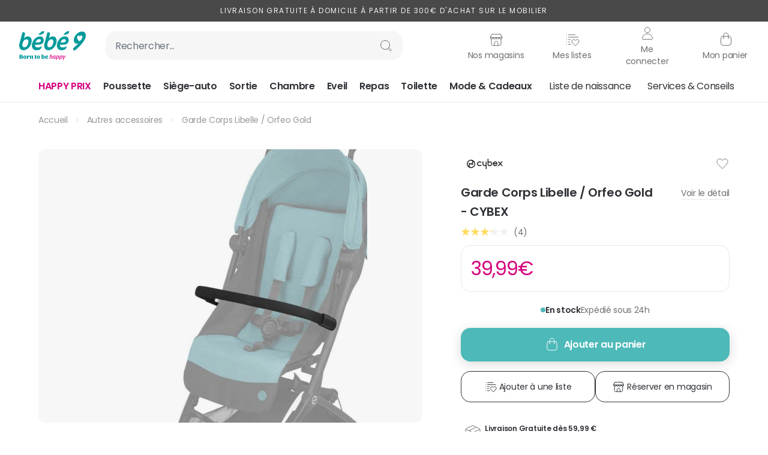

--- FILE ---
content_type: text/css
request_url: https://www.bebe9.com/static/version1764818854/frontend/Sutunam/bebe9/fr_FR/css/styles.min.css
body_size: 78505
content:
/*! tailwindcss v3.4.1 | MIT License | https://tailwindcss.com*/*,:after,:before{box-sizing:border-box;border:0 solid #e8e8e8}:after,:before{--tw-content:""}:host,html{line-height:1.5;-webkit-text-size-adjust:100%;-moz-tab-size:4;-o-tab-size:4;tab-size:4;font-family:ui-sans-serif,system-ui,-apple-system,Segoe UI,Roboto,Ubuntu,Cantarell,Noto Sans,sans-serif,Apple Color Emoji,Segoe UI Emoji,Segoe UI Symbol,Noto Color Emoji;font-feature-settings:normal;font-variation-settings:normal;-webkit-tap-highlight-color:transparent}body{margin:0;line-height:inherit}hr{height:0;color:inherit;border-top-width:1px}abbr:where([title]){text-decoration:underline;-webkit-text-decoration:underline dotted;text-decoration:underline dotted}h1,h2,h3,h4,h5,h6{font-size:inherit;font-weight:inherit}a{color:inherit;text-decoration:inherit}b,strong{font-weight:bolder}code,kbd,pre,samp{font-family:ui-monospace,SFMono-Regular,Menlo,Monaco,Consolas,Liberation Mono,Courier New,monospace;font-feature-settings:normal;font-variation-settings:normal;font-size:1em}small{font-size:80%}sub,sup{font-size:75%;line-height:0;position:relative;vertical-align:initial}sub{bottom:-.25em}sup{top:-.5em}table{text-indent:0;border-color:inherit;border-collapse:collapse}button,input,optgroup,select,textarea{font-family:inherit;font-feature-settings:inherit;font-variation-settings:inherit;font-size:100%;font-weight:inherit;line-height:inherit;color:inherit;margin:0;padding:0}button,select{text-transform:none}[type=button],[type=reset],[type=submit],button{-webkit-appearance:button;background-color:initial;background-image:none}:-moz-focusring{outline:auto}:-moz-ui-invalid{box-shadow:none}progress{vertical-align:initial}::-webkit-inner-spin-button,::-webkit-outer-spin-button{height:auto}[type=search]{-webkit-appearance:textfield;outline-offset:-2px}::-webkit-search-decoration{-webkit-appearance:none}::-webkit-file-upload-button{-webkit-appearance:button;font:inherit}summary{display:list-item}blockquote,dd,dl,figure,h1,h2,h3,h4,h5,h6,hr,p,pre{margin:0}fieldset{margin:0}fieldset,legend{padding:0}menu,ol,ul{list-style:none;margin:0;padding:0}dialog{padding:0}textarea{resize:vertical}input::-moz-placeholder,textarea::-moz-placeholder{opacity:1;color:#9ca3af}input::placeholder,textarea::placeholder{opacity:1;color:#9ca3af}[role=button],button{cursor:pointer}:disabled{cursor:default}audio,canvas,embed,iframe,img,object,svg,video{display:block;vertical-align:middle}img,video{max-width:100%;height:auto}[hidden]{display:none}[multiple],[type=date],[type=datetime-local],[type=email],[type=month],[type=number],[type=password],[type=search],[type=tel],[type=text],[type=time],[type=url],[type=week],input:where(:not([type])),select,textarea{-webkit-appearance:none;-moz-appearance:none;appearance:none;background-color:#fff;border-color:#6b7280;border-width:1px;border-radius:0;padding:.5rem .75rem;font-size:1rem;line-height:1.5rem;--tw-shadow:0 0 #0000}[multiple]:focus,[type=date]:focus,[type=datetime-local]:focus,[type=email]:focus,[type=month]:focus,[type=number]:focus,[type=password]:focus,[type=search]:focus,[type=tel]:focus,[type=text]:focus,[type=time]:focus,[type=url]:focus,[type=week]:focus,input:where(:not([type])):focus,select:focus,textarea:focus{outline:2px solid #0000;outline-offset:2px;--tw-ring-inset:var(--tw-empty,/*!*/ /*!*/);--tw-ring-offset-width:0px;--tw-ring-offset-color:#fff;--tw-ring-color:#2563eb;--tw-ring-offset-shadow:var(--tw-ring-inset) 0 0 0 var(--tw-ring-offset-width) var(--tw-ring-offset-color);--tw-ring-shadow:var(--tw-ring-inset) 0 0 0 calc(1px + var(--tw-ring-offset-width)) var(--tw-ring-color);box-shadow:/*!*/ /*!*/ 0 0 0 0 #fff,/*!*/ /*!*/ 0 0 0 1px #2563eb,var(--tw-shadow);box-shadow:var(--tw-ring-offset-shadow),var(--tw-ring-shadow),var(--tw-shadow);border-color:#2563eb}input::-moz-placeholder,textarea::-moz-placeholder{color:#6b7280;opacity:1}input::placeholder,textarea::placeholder{color:#6b7280;opacity:1}::-webkit-datetime-edit-fields-wrapper{padding:0}::-webkit-date-and-time-value{min-height:1.5em;text-align:inherit}::-webkit-datetime-edit{display:inline-flex}::-webkit-datetime-edit,::-webkit-datetime-edit-day-field,::-webkit-datetime-edit-hour-field,::-webkit-datetime-edit-meridiem-field,::-webkit-datetime-edit-millisecond-field,::-webkit-datetime-edit-minute-field,::-webkit-datetime-edit-month-field,::-webkit-datetime-edit-second-field,::-webkit-datetime-edit-year-field{padding-top:0;padding-bottom:0}select{background-image:url("data:image/svg+xml;charset=utf-8,%3Csvg xmlns='http://www.w3.org/2000/svg' fill='none' viewBox='0 0 20 20'%3E%3Cpath stroke='%236b7280' stroke-linecap='round' stroke-linejoin='round' stroke-width='1.5' d='m6 8 4 4 4-4'/%3E%3C/svg%3E");background-position:right .5rem center;background-repeat:no-repeat;background-size:1.5em 1.5em;padding-right:2.5rem;-webkit-print-color-adjust:exact;print-color-adjust:exact}[multiple],[size]:where(select:not([size="1"])){background-image:none;background-position:0 0;background-repeat:repeat;background-size:initial;padding-right:.75rem;-webkit-print-color-adjust:inherit;print-color-adjust:inherit}[type=checkbox],[type=radio]{-webkit-appearance:none;-moz-appearance:none;appearance:none;padding:0;-webkit-print-color-adjust:exact;print-color-adjust:exact;display:inline-block;vertical-align:middle;background-origin:border-box;-webkit-user-select:none;-moz-user-select:none;user-select:none;flex-shrink:0;height:1rem;width:1rem;color:#2563eb;background-color:#fff;border-color:#6b7280;border-width:1px;--tw-shadow:0 0 #0000}[type=checkbox]{border-radius:0}[type=radio]{border-radius:100%}[type=checkbox]:focus,[type=radio]:focus{outline:2px solid #0000;outline-offset:2px;--tw-ring-inset:var(--tw-empty,/*!*/ /*!*/);--tw-ring-offset-width:2px;--tw-ring-offset-color:#fff;--tw-ring-color:#2563eb;--tw-ring-offset-shadow:var(--tw-ring-inset) 0 0 0 var(--tw-ring-offset-width) var(--tw-ring-offset-color);--tw-ring-shadow:var(--tw-ring-inset) 0 0 0 calc(2px + var(--tw-ring-offset-width)) var(--tw-ring-color);box-shadow:/*!*/ /*!*/ 0 0 0 2px #fff,/*!*/ /*!*/ 0 0 0 4px #2563eb,var(--tw-shadow);box-shadow:var(--tw-ring-offset-shadow),var(--tw-ring-shadow),var(--tw-shadow)}[type=checkbox]:checked,[type=radio]:checked{border-color:#0000;background-color:currentColor;background-size:100% 100%;background-position:50%;background-repeat:no-repeat}[type=checkbox]:checked{background-image:url("data:image/svg+xml;charset=utf-8,%3Csvg xmlns='http://www.w3.org/2000/svg' fill='%23fff' viewBox='0 0 16 16'%3E%3Cpath d='M12.207 4.793a1 1 0 0 1 0 1.414l-5 5a1 1 0 0 1-1.414 0l-2-2a1 1 0 0 1 1.414-1.414L6.5 9.086l4.293-4.293a1 1 0 0 1 1.414 0z'/%3E%3C/svg%3E")}@media (forced-colors:active) {[type=checkbox]:checked{-webkit-appearance:auto;-moz-appearance:auto;appearance:auto}}[type=radio]:checked{background-image:url("data:image/svg+xml;charset=utf-8,%3Csvg xmlns='http://www.w3.org/2000/svg' fill='%23fff' viewBox='0 0 16 16'%3E%3Ccircle cx='8' cy='8' r='3'/%3E%3C/svg%3E")}@media (forced-colors:active) {[type=radio]:checked{-webkit-appearance:auto;-moz-appearance:auto;appearance:auto}}[type=checkbox]:checked:focus,[type=checkbox]:checked:hover,[type=checkbox]:indeterminate,[type=radio]:checked:focus,[type=radio]:checked:hover{border-color:#0000;background-color:currentColor}[type=checkbox]:indeterminate{background-image:url("data:image/svg+xml;charset=utf-8,%3Csvg xmlns='http://www.w3.org/2000/svg' fill='none' viewBox='0 0 16 16'%3E%3Cpath stroke='%23fff' stroke-linecap='round' stroke-linejoin='round' stroke-width='2' d='M4 8h8'/%3E%3C/svg%3E");background-size:100% 100%;background-position:50%;background-repeat:no-repeat}@media (forced-colors:active) {[type=checkbox]:indeterminate{-webkit-appearance:auto;-moz-appearance:auto;appearance:auto}}[type=checkbox]:indeterminate:focus,[type=checkbox]:indeterminate:hover{border-color:#0000;background-color:currentColor}[type=file]{background:#0000 none repeat 0 0/auto auto padding-box border-box scroll;background:initial;border-color:inherit;border-width:0;border-radius:0;padding:0;font-size:inherit;line-height:inherit}[type=file]:focus{outline:1px solid ButtonText;outline:1px auto -webkit-focus-ring-color}*,::backdrop,:after,:before{--tw-border-spacing-x:0;--tw-border-spacing-y:0;--tw-translate-x:0;--tw-translate-y:0;--tw-rotate:0;--tw-skew-x:0;--tw-skew-y:0;--tw-scale-x:1;--tw-scale-y:1;--tw-pan-x: ;--tw-pan-y: ;--tw-pinch-zoom: ;--tw-scroll-snap-strictness:proximity;--tw-gradient-from-position: ;--tw-gradient-via-position: ;--tw-gradient-to-position: ;--tw-ordinal: ;--tw-slashed-zero: ;--tw-numeric-figure: ;--tw-numeric-spacing: ;--tw-numeric-fraction: ;--tw-ring-inset: ;--tw-ring-offset-width:0px;--tw-ring-offset-color:#fff;--tw-ring-color:#3b82f680;--tw-ring-offset-shadow:0 0 #0000;--tw-ring-shadow:0 0 #0000;--tw-shadow:0 0 #0000;--tw-shadow-colored:0 0 #0000;--tw-blur: ;--tw-brightness: ;--tw-contrast: ;--tw-grayscale: ;--tw-hue-rotate: ;--tw-invert: ;--tw-saturate: ;--tw-sepia: ;--tw-drop-shadow: ;--tw-backdrop-blur: ;--tw-backdrop-brightness: ;--tw-backdrop-contrast: ;--tw-backdrop-grayscale: ;--tw-backdrop-hue-rotate: ;--tw-backdrop-invert: ;--tw-backdrop-opacity: ;--tw-backdrop-saturate: ;--tw-backdrop-sepia: }.\!container{width:100%!important}.container{width:100%}@media (min-width:640px){.\!container{max-width:640px!important}.container{max-width:640px}}@media (min-width:768px){.\!container{max-width:768px!important}.container{max-width:768px}}@media (min-width:1024px){.\!container{max-width:1024px!important}.container{max-width:1024px}}@media (min-width:1280px){.\!container{max-width:1280px!important}.container{max-width:1280px}}@media (min-width:1536px){.\!container{max-width:1536px!important}.container{max-width:1536px}}.form-input,.form-multiselect,.form-select,.form-textarea{-webkit-appearance:none;-moz-appearance:none;appearance:none;background-color:#fff;border-color:#6b7280;border-width:1px;border-radius:0;padding:.5rem .75rem;font-size:1rem;line-height:1.5rem;--tw-shadow:0 0 #0000}.form-input:focus,.form-multiselect:focus,.form-select:focus,.form-textarea:focus{outline:2px solid #0000;outline-offset:2px;--tw-ring-inset:var(--tw-empty,/*!*/ /*!*/);--tw-ring-offset-width:0px;--tw-ring-offset-color:#fff;--tw-ring-color:#2563eb;--tw-ring-offset-shadow:var(--tw-ring-inset) 0 0 0 var(--tw-ring-offset-width) var(--tw-ring-offset-color);--tw-ring-shadow:var(--tw-ring-inset) 0 0 0 calc(1px + var(--tw-ring-offset-width)) var(--tw-ring-color);box-shadow:/*!*/ /*!*/ 0 0 0 0 #fff,/*!*/ /*!*/ 0 0 0 1px #2563eb,var(--tw-shadow);box-shadow:var(--tw-ring-offset-shadow),var(--tw-ring-shadow),var(--tw-shadow);border-color:#2563eb}.form-input::-moz-placeholder,.form-textarea::-moz-placeholder{color:#6b7280;opacity:1}.form-input::placeholder,.form-textarea::placeholder{color:#6b7280;opacity:1}.form-input::-webkit-datetime-edit-fields-wrapper{padding:0}.form-input::-webkit-date-and-time-value{min-height:1.5em;text-align:inherit}.form-input::-webkit-datetime-edit{display:inline-flex}.form-input::-webkit-datetime-edit,.form-input::-webkit-datetime-edit-day-field,.form-input::-webkit-datetime-edit-hour-field,.form-input::-webkit-datetime-edit-meridiem-field,.form-input::-webkit-datetime-edit-millisecond-field,.form-input::-webkit-datetime-edit-minute-field,.form-input::-webkit-datetime-edit-month-field,.form-input::-webkit-datetime-edit-second-field,.form-input::-webkit-datetime-edit-year-field{padding-top:0;padding-bottom:0}.form-select{background-image:url("data:image/svg+xml;charset=utf-8,%3Csvg xmlns='http://www.w3.org/2000/svg' fill='none' viewBox='0 0 20 20'%3E%3Cpath stroke='%236b7280' stroke-linecap='round' stroke-linejoin='round' stroke-width='1.5' d='m6 8 4 4 4-4'/%3E%3C/svg%3E");background-position:right .5rem center;background-repeat:no-repeat;background-size:1.5em 1.5em;padding-right:2.5rem;-webkit-print-color-adjust:exact;print-color-adjust:exact}.form-select:where([size]:not([size="1"])){background-image:none;background-position:0 0;background-repeat:repeat;background-size:initial;padding-right:.75rem;-webkit-print-color-adjust:inherit;print-color-adjust:inherit}.form-checkbox,.form-radio{-webkit-appearance:none;-moz-appearance:none;appearance:none;padding:0;-webkit-print-color-adjust:exact;print-color-adjust:exact;display:inline-block;vertical-align:middle;background-origin:border-box;-webkit-user-select:none;-moz-user-select:none;user-select:none;flex-shrink:0;height:1rem;width:1rem;color:#2563eb;background-color:#fff;border-color:#6b7280;border-width:1px;--tw-shadow:0 0 #0000}.form-checkbox{border-radius:0}.form-radio{border-radius:100%}.form-checkbox:focus,.form-radio:focus{outline:2px solid #0000;outline-offset:2px;--tw-ring-inset:var(--tw-empty,/*!*/ /*!*/);--tw-ring-offset-width:2px;--tw-ring-offset-color:#fff;--tw-ring-color:#2563eb;--tw-ring-offset-shadow:var(--tw-ring-inset) 0 0 0 var(--tw-ring-offset-width) var(--tw-ring-offset-color);--tw-ring-shadow:var(--tw-ring-inset) 0 0 0 calc(2px + var(--tw-ring-offset-width)) var(--tw-ring-color);box-shadow:/*!*/ /*!*/ 0 0 0 2px #fff,/*!*/ /*!*/ 0 0 0 4px #2563eb,var(--tw-shadow);box-shadow:var(--tw-ring-offset-shadow),var(--tw-ring-shadow),var(--tw-shadow)}.form-checkbox:checked,.form-radio:checked{border-color:#0000;background-color:currentColor;background-size:100% 100%;background-position:50%;background-repeat:no-repeat}.form-checkbox:checked{background-image:url("data:image/svg+xml;charset=utf-8,%3Csvg xmlns='http://www.w3.org/2000/svg' fill='%23fff' viewBox='0 0 16 16'%3E%3Cpath d='M12.207 4.793a1 1 0 0 1 0 1.414l-5 5a1 1 0 0 1-1.414 0l-2-2a1 1 0 0 1 1.414-1.414L6.5 9.086l4.293-4.293a1 1 0 0 1 1.414 0z'/%3E%3C/svg%3E")}@media (forced-colors:active) {.form-checkbox:checked{-webkit-appearance:auto;-moz-appearance:auto;appearance:auto}}.form-radio:checked{background-image:url("data:image/svg+xml;charset=utf-8,%3Csvg xmlns='http://www.w3.org/2000/svg' fill='%23fff' viewBox='0 0 16 16'%3E%3Ccircle cx='8' cy='8' r='3'/%3E%3C/svg%3E")}@media (forced-colors:active) {.form-radio:checked{-webkit-appearance:auto;-moz-appearance:auto;appearance:auto}}.form-checkbox:checked:focus,.form-checkbox:checked:hover,.form-checkbox:indeterminate,.form-radio:checked:focus,.form-radio:checked:hover{border-color:#0000;background-color:currentColor}.form-checkbox:indeterminate{background-image:url("data:image/svg+xml;charset=utf-8,%3Csvg xmlns='http://www.w3.org/2000/svg' fill='none' viewBox='0 0 16 16'%3E%3Cpath stroke='%23fff' stroke-linecap='round' stroke-linejoin='round' stroke-width='2' d='M4 8h8'/%3E%3C/svg%3E");background-size:100% 100%;background-position:50%;background-repeat:no-repeat}@media (forced-colors:active) {.form-checkbox:indeterminate{-webkit-appearance:auto;-moz-appearance:auto;appearance:auto}}.form-checkbox:indeterminate:focus,.form-checkbox:indeterminate:hover{border-color:#0000;background-color:currentColor}.prose{color:var(--tw-prose-body);max-width:65ch}.prose :where(p):not(:where([class~=not-prose],[class~=not-prose] *)){margin-top:1.25em;margin-bottom:1.25em}.prose :where([class~=lead]):not(:where([class~=not-prose],[class~=not-prose] *)){color:var(--tw-prose-lead);font-size:1.25em;line-height:1.6;margin-top:1.2em;margin-bottom:1.2em}.prose :where(a):not(:where([class~=not-prose],[class~=not-prose] *)){color:var(--tw-prose-links);-webkit-text-decoration:underline;text-decoration:underline;font-weight:500}.prose :where(strong):not(:where([class~=not-prose],[class~=not-prose] *)){color:var(--tw-prose-bold);font-weight:600}.prose :where(a strong):not(:where([class~=not-prose],[class~=not-prose] *)){color:inherit}.prose :where(blockquote strong):not(:where([class~=not-prose],[class~=not-prose] *)){color:inherit}.prose :where(thead th strong):not(:where([class~=not-prose],[class~=not-prose] *)){color:inherit}.prose :where(ol):not(:where([class~=not-prose],[class~=not-prose] *)){list-style-type:decimal;margin-top:1.25em;margin-bottom:1.25em;padding-left:1.625em}.prose :where(ol[type=A]):not(:where([class~=not-prose],[class~=not-prose] *)){list-style-type:upper-alpha}.prose :where(ol[type=a]):not(:where([class~=not-prose],[class~=not-prose] *)){list-style-type:lower-alpha}.prose :where(ol[type=A s]):not(:where([class~=not-prose],[class~=not-prose] *)){list-style-type:upper-alpha}.prose :where(ol[type=a s]):not(:where([class~=not-prose],[class~=not-prose] *)){list-style-type:lower-alpha}.prose :where(ol[type=I]):not(:where([class~=not-prose],[class~=not-prose] *)){list-style-type:upper-roman}.prose :where(ol[type=i]):not(:where([class~=not-prose],[class~=not-prose] *)){list-style-type:lower-roman}.prose :where(ol[type=I s]):not(:where([class~=not-prose],[class~=not-prose] *)){list-style-type:upper-roman}.prose :where(ol[type=i s]):not(:where([class~=not-prose],[class~=not-prose] *)){list-style-type:lower-roman}.prose :where(ol[type="1"]):not(:where([class~=not-prose],[class~=not-prose] *)){list-style-type:decimal}.prose :where(ul):not(:where([class~=not-prose],[class~=not-prose] *)){list-style-type:disc;margin-top:1.25em;margin-bottom:1.25em;padding-left:1.625em}.prose :where(ol>li):not(:where([class~=not-prose],[class~=not-prose] *))::marker{font-weight:400;color:var(--tw-prose-counters)}.prose :where(ul>li):not(:where([class~=not-prose],[class~=not-prose] *))::marker{color:var(--tw-prose-bullets)}.prose :where(dt):not(:where([class~=not-prose],[class~=not-prose] *)){color:var(--tw-prose-headings);font-weight:600;margin-top:1.25em}.prose :where(hr):not(:where([class~=not-prose],[class~=not-prose] *)){border-color:var(--tw-prose-hr);border-top-width:1px;margin-top:3em;margin-bottom:3em}.prose :where(blockquote):not(:where([class~=not-prose],[class~=not-prose] *)){font-weight:500;font-style:italic;color:var(--tw-prose-quotes);border-left-width:.25rem;border-left-color:var(--tw-prose-quote-borders);quotes:"\201C""\201D""\2018""\2019";margin-top:1.6em;margin-bottom:1.6em;padding-left:1em}.prose :where(blockquote p:first-of-type):not(:where([class~=not-prose],[class~=not-prose] *)):before{content:open-quote}.prose :where(blockquote p:last-of-type):not(:where([class~=not-prose],[class~=not-prose] *)):after{content:close-quote}.prose :where(h1):not(:where([class~=not-prose],[class~=not-prose] *)){color:var(--tw-prose-headings);font-weight:800;font-size:2.25em;margin-top:0;margin-bottom:.8888889em;line-height:1.1111111}.prose :where(h1 strong):not(:where([class~=not-prose],[class~=not-prose] *)){font-weight:900;color:inherit}.prose :where(h2):not(:where([class~=not-prose],[class~=not-prose] *)){color:var(--tw-prose-headings);font-weight:700;font-size:1.5em;margin-top:2em;margin-bottom:1em;line-height:1.3333333}.prose :where(h2 strong):not(:where([class~=not-prose],[class~=not-prose] *)){font-weight:800;color:inherit}.prose :where(h3):not(:where([class~=not-prose],[class~=not-prose] *)){color:var(--tw-prose-headings);font-weight:600;font-size:1.25em;margin-top:1.6em;margin-bottom:.6em;line-height:1.6}.prose :where(h3 strong):not(:where([class~=not-prose],[class~=not-prose] *)){font-weight:700;color:inherit}.prose :where(h4):not(:where([class~=not-prose],[class~=not-prose] *)){color:var(--tw-prose-headings);font-weight:600;margin-top:1.5em;margin-bottom:.5em;line-height:1.5}.prose :where(h4 strong):not(:where([class~=not-prose],[class~=not-prose] *)){font-weight:700;color:inherit}.prose :where(img):not(:where([class~=not-prose],[class~=not-prose] *)){margin-top:2em;margin-bottom:2em}.prose :where(picture):not(:where([class~=not-prose],[class~=not-prose] *)){display:block;margin-top:2em;margin-bottom:2em}.prose :where(kbd):not(:where([class~=not-prose],[class~=not-prose] *)){font-weight:500;font-family:inherit;color:var(--tw-prose-kbd);box-shadow:0 0 0 1px rgb(var(--tw-prose-kbd-shadows)/10%),0 3px 0 rgb(var(--tw-prose-kbd-shadows)/10%);font-size:.875em;border-radius:.3125rem;padding:.1875em .375em}.prose :where(code):not(:where([class~=not-prose],[class~=not-prose] *)){color:var(--tw-prose-code);font-weight:600;font-size:.875em}.prose :where(code):not(:where([class~=not-prose],[class~=not-prose] *)):before{content:"`"}.prose :where(code):not(:where([class~=not-prose],[class~=not-prose] *)):after{content:"`"}.prose :where(a code):not(:where([class~=not-prose],[class~=not-prose] *)){color:inherit}.prose :where(h1 code):not(:where([class~=not-prose],[class~=not-prose] *)){color:inherit}.prose :where(h2 code):not(:where([class~=not-prose],[class~=not-prose] *)){color:inherit;font-size:.875em}.prose :where(h3 code):not(:where([class~=not-prose],[class~=not-prose] *)){color:inherit;font-size:.9em}.prose :where(h4 code):not(:where([class~=not-prose],[class~=not-prose] *)){color:inherit}.prose :where(blockquote code):not(:where([class~=not-prose],[class~=not-prose] *)){color:inherit}.prose :where(thead th code):not(:where([class~=not-prose],[class~=not-prose] *)){color:inherit}.prose :where(pre):not(:where([class~=not-prose],[class~=not-prose] *)){color:var(--tw-prose-pre-code);background-color:var(--tw-prose-pre-bg);overflow-x:auto;font-weight:400;font-size:.875em;line-height:1.7142857;margin-top:1.7142857em;margin-bottom:1.7142857em;border-radius:.375rem;padding:.8571429em 1.1428571em}.prose :where(pre code):not(:where([class~=not-prose],[class~=not-prose] *)){background-color:initial;border-width:0;border-radius:0;padding:0;font-weight:inherit;color:inherit;font-size:inherit;font-family:inherit;line-height:inherit}.prose :where(pre code):not(:where([class~=not-prose],[class~=not-prose] *)):before{content:none}.prose :where(pre code):not(:where([class~=not-prose],[class~=not-prose] *)):after{content:none}.prose :where(table):not(:where([class~=not-prose],[class~=not-prose] *)){width:100%;table-layout:auto;text-align:left;margin-top:2em;margin-bottom:2em;font-size:.875em;line-height:1.7142857}.prose :where(thead):not(:where([class~=not-prose],[class~=not-prose] *)){border-bottom-width:1px;border-bottom-color:var(--tw-prose-th-borders)}.prose :where(thead th):not(:where([class~=not-prose],[class~=not-prose] *)){color:var(--tw-prose-headings);font-weight:600;vertical-align:bottom;padding-right:.5714286em;padding-bottom:.5714286em;padding-left:.5714286em}.prose :where(tbody tr):not(:where([class~=not-prose],[class~=not-prose] *)){border-bottom-width:1px;border-bottom-color:var(--tw-prose-td-borders)}.prose :where(tbody tr:last-child):not(:where([class~=not-prose],[class~=not-prose] *)){border-bottom-width:0}.prose :where(tbody td):not(:where([class~=not-prose],[class~=not-prose] *)){vertical-align:initial}.prose :where(tfoot):not(:where([class~=not-prose],[class~=not-prose] *)){border-top-width:1px;border-top-color:var(--tw-prose-th-borders)}.prose :where(tfoot td):not(:where([class~=not-prose],[class~=not-prose] *)){vertical-align:top}.prose :where(figure>*):not(:where([class~=not-prose],[class~=not-prose] *)){margin-top:0;margin-bottom:0}.prose :where(figcaption):not(:where([class~=not-prose],[class~=not-prose] *)){color:var(--tw-prose-captions);font-size:.875em;line-height:1.4285714;margin-top:.8571429em}.prose{--tw-prose-body:#374151;--tw-prose-headings:#111827;--tw-prose-lead:#4b5563;--tw-prose-links:#111827;--tw-prose-bold:#111827;--tw-prose-counters:#6b7280;--tw-prose-bullets:#d1d5db;--tw-prose-hr:#e5e7eb;--tw-prose-quotes:#111827;--tw-prose-quote-borders:#e5e7eb;--tw-prose-captions:#6b7280;--tw-prose-kbd:#111827;--tw-prose-kbd-shadows:17 24 39;--tw-prose-code:#111827;--tw-prose-pre-code:#e5e7eb;--tw-prose-pre-bg:#1f2937;--tw-prose-th-borders:#d1d5db;--tw-prose-td-borders:#e5e7eb;--tw-prose-invert-body:#d1d5db;--tw-prose-invert-headings:#fff;--tw-prose-invert-lead:#9ca3af;--tw-prose-invert-links:#fff;--tw-prose-invert-bold:#fff;--tw-prose-invert-counters:#9ca3af;--tw-prose-invert-bullets:#4b5563;--tw-prose-invert-hr:#374151;--tw-prose-invert-quotes:#f3f4f6;--tw-prose-invert-quote-borders:#374151;--tw-prose-invert-captions:#9ca3af;--tw-prose-invert-kbd:#fff;--tw-prose-invert-kbd-shadows:255 255 255;--tw-prose-invert-code:#fff;--tw-prose-invert-pre-code:#d1d5db;--tw-prose-invert-pre-bg:#00000080;--tw-prose-invert-th-borders:#4b5563;--tw-prose-invert-td-borders:#374151;font-size:1rem;line-height:1.75}.prose :where(picture>img):not(:where([class~=not-prose],[class~=not-prose] *)){margin-top:0;margin-bottom:0}.prose :where(video):not(:where([class~=not-prose],[class~=not-prose] *)){margin-top:2em;margin-bottom:2em}.prose :where(li):not(:where([class~=not-prose],[class~=not-prose] *)){margin-top:.5em;margin-bottom:.5em}.prose :where(ol>li):not(:where([class~=not-prose],[class~=not-prose] *)){padding-left:.375em}.prose :where(ul>li):not(:where([class~=not-prose],[class~=not-prose] *)){padding-left:.375em}.prose :where(.prose>ul>li p):not(:where([class~=not-prose],[class~=not-prose] *)){margin-top:.75em;margin-bottom:.75em}.prose :where(.prose>ul>li>:first-child):not(:where([class~=not-prose],[class~=not-prose] *)){margin-top:1.25em}.prose :where(.prose>ul>li>:last-child):not(:where([class~=not-prose],[class~=not-prose] *)){margin-bottom:1.25em}.prose :where(.prose>ol>li>:first-child):not(:where([class~=not-prose],[class~=not-prose] *)){margin-top:1.25em}.prose :where(.prose>ol>li>:last-child):not(:where([class~=not-prose],[class~=not-prose] *)){margin-bottom:1.25em}.prose :where(ul ul,ul ol,ol ul,ol ol):not(:where([class~=not-prose],[class~=not-prose] *)){margin-top:.75em;margin-bottom:.75em}.prose :where(dl):not(:where([class~=not-prose],[class~=not-prose] *)){margin-top:1.25em;margin-bottom:1.25em}.prose :where(dd):not(:where([class~=not-prose],[class~=not-prose] *)){margin-top:.5em;padding-left:1.625em}.prose :where(hr+*):not(:where([class~=not-prose],[class~=not-prose] *)){margin-top:0}.prose :where(h2+*):not(:where([class~=not-prose],[class~=not-prose] *)){margin-top:0}.prose :where(h3+*):not(:where([class~=not-prose],[class~=not-prose] *)){margin-top:0}.prose :where(h4+*):not(:where([class~=not-prose],[class~=not-prose] *)){margin-top:0}.prose :where(thead th:first-child):not(:where([class~=not-prose],[class~=not-prose] *)){padding-left:0}.prose :where(thead th:last-child):not(:where([class~=not-prose],[class~=not-prose] *)){padding-right:0}.prose :where(tbody td,tfoot td):not(:where([class~=not-prose],[class~=not-prose] *)){padding:.5714286em}.prose :where(tbody td:first-child,tfoot td:first-child):not(:where([class~=not-prose],[class~=not-prose] *)){padding-left:0}.prose :where(tbody td:last-child,tfoot td:last-child):not(:where([class~=not-prose],[class~=not-prose] *)){padding-right:0}.prose :where(figure):not(:where([class~=not-prose],[class~=not-prose] *)){margin-top:2em;margin-bottom:2em}.prose :where(.prose>:first-child):not(:where([class~=not-prose],[class~=not-prose] *)){margin-top:0}.prose :where(.prose>:last-child):not(:where([class~=not-prose],[class~=not-prose] *)){margin-bottom:0}.swatch-attribute-options{display:flex;flex-wrap:wrap;gap:.75rem}.amgdpr-consent-span>a{text-decoration-line:underline}#amgdpr-policy-content [data-content-type=row][data-appearance=contained]{padding-left:0;padding-right:0}.hyva_checkout-index-index .btn{border-width:1px;text-align:center;font-weight:700;--tw-shadow:0 0 #0000;--tw-shadow-colored:0 0 #0000;box-shadow:0 0 #0000,0 0 #0000,0 0 #0000;box-shadow:var(--tw-ring-offset-shadow,0 0 #0000),var(--tw-ring-shadow,0 0 #0000),var(--tw-shadow)}@media (max-width:360px){.add-cart-btn>span.hyva_checkout-index-index .btn{font-size:.875rem;line-height:1.25rem}}.hyva_checkout-index-index .\!btn{border-width:1px;text-align:center;font-weight:700;--tw-shadow:0 0 #0000;--tw-shadow-colored:0 0 #0000;box-shadow:0 0 #0000,0 0 #0000,0 0 #0000;box-shadow:var(--tw-ring-offset-shadow,0 0 #0000),var(--tw-ring-shadow,0 0 #0000),var(--tw-shadow)}@media (max-width:360px){.add-cart-btn>span.hyva_checkout-index-index .\!btn{font-size:.875rem;line-height:1.25rem}}.hyva_checkout-index-index .\!btn[disabled],.hyva_checkout-index-index .btn[disabled]{cursor:not-allowed;opacity:.25}.hyva_checkout-index-index .btn-secondary{--tw-border-opacity:1;border-color:#9ca3af;border-color:rgba(156,163,175,var(--tw-border-opacity));--tw-bg-opacity:1;background-color:#e5e7eb;background-color:rgba(229,231,235,var(--tw-bg-opacity));--tw-text-opacity:1;color:#4b5563;color:rgba(75,85,99,var(--tw-text-opacity))}.hyva_checkout-index-index .btn-secondary:hover{--tw-bg-opacity:1;background-color:#f3f4f6;background-color:rgba(243,244,246,var(--tw-bg-opacity));--tw-text-opacity:1;color:#374151;color:rgba(55,65,81,var(--tw-text-opacity))}.category-view{position:relative;display:flex;flex-direction:column;align-items:center;justify-content:space-between;-moz-column-gap:8rem;column-gap:8rem;padding-left:1rem;padding-right:1rem;padding-bottom:1rem}.amlabel-position-wrapper.category-view{align-items:flex-start}@media (min-width:768px){.category-view{padding-left:1.5rem;padding-right:1.5rem}}@media (min-width:1280px){.category-view{flex-direction:row;padding-left:4rem;padding-right:4rem;padding-bottom:0}}.category-view .title-container{padding:0!important}@media (min-width:1280px){.category-view .title-container{border-bottom-width:0}}.category-description.full-description{font-size:.75rem;line-height:1rem;letter-spacing:-.24px}.content-reservation .static-content p:not(.category-description.full-description){font-size:.875rem;line-height:1.25rem;letter-spacing:-.28px}@media (min-width:1280px){.content-reservation .static-content p:not(.category-description.full-description){font-size:1rem;line-height:1.5rem}.category-description.full-description{font-size:.875rem;line-height:1.25rem;letter-spacing:-.28px}}.category-description.full-description{margin-bottom:1.5rem;font-size:.875rem;line-height:1.25rem;--tw-text-opacity:1;color:#707070;color:rgba(112,112,112,var(--tw-text-opacity))}@media (min-width:1280px){.category-description.full-description{font-size:1rem;line-height:1.5rem}}.category-description.full-description h1,.category-description.full-description h2,.category-description.full-description h3,.category-description.full-description h4,.category-description.full-description h5{margin-top:1.5rem;--tw-text-opacity:1;color:#2f3237;color:rgba(47,50,55,var(--tw-text-opacity))}@media (min-width:1280px){.category-description.full-description h1,.category-description.full-description h2,.category-description.full-description h3,.category-description.full-description h4,.category-description.full-description h5{margin-top:2rem}}.category-description.full-description h1,.category-description.full-description h2,.category-description.full-description h3,.category-description.full-description h4,.category-description.full-description h5{font-weight:600}.category-description.full-description h1>span,.category-description.full-description h2>span,.category-description.full-description h3>span,.category-description.full-description h4>span,.category-description.full-description h5>span{font-weight:600!important}.category-description.full-description p{margin-top:1.5rem}@media (min-width:1280px){.category-description.full-description p{margin-top:2rem}}.category-description.full-description h4+p,.category-description.full-description h5+p,.category-description.full-description h6+p{margin-top:1rem}@media (min-width:1280px){.category-description.full-description h4+p,.category-description.full-description h5+p,.category-description.full-description h6+p{margin-top:1.25rem}}.category-description.full-description ul{margin-top:1rem;font-size:.75rem;line-height:1rem;letter-spacing:-.24px}.content-reservation .static-content p:not(.category-description.full-description ul){font-size:.875rem;line-height:1.25rem;letter-spacing:-.28px}@media (min-width:1280px){.content-reservation .static-content p:not(.category-description.full-description ul){font-size:1rem;line-height:1.5rem}.category-description.full-description ul{font-size:.875rem;line-height:1.25rem;letter-spacing:-.28px}}@media screen and (min-width:1280px){.cms-elist-explanation .content-text-widget>.category-description.full-description ul{font-size:16px;font-style:normal;font-weight:400;line-height:24px;letter-spacing:-.32px}}@media screen and (max-width:1280px){.cms-elist-explanation .content-text-widget>.category-description.full-description ul{font-size:14px;font-style:normal;font-weight:400;line-height:20px;letter-spacing:-.28px}.cms-elist-explanation .content-text-widget>.category-description.full-description ul p+p{margin-top:0}}.content-text-widget .category-description.full-description ul{--tw-text-opacity:1;color:#707070;color:rgba(112,112,112,var(--tw-text-opacity))}.content-text-widget .category-description.full-description ul p+p{margin-top:.75rem}@media (min-width:1280px){.category-description.full-description ul{margin-top:1.25rem}}.category-description.full-description ul{list-style:none;padding-left:20px}.category-description.full-description ul li:before{content:"•";display:inline-flex;width:21px;margin-left:-20px;font-size:12px;height:16px;justify-content:center}.category-description.full-description ul li+li{margin-top:.125rem}.category-description.full-description ol{margin-top:1rem}@media (min-width:1280px){.category-description.full-description ol{margin-top:1.25rem}}.category-description.full-description ol li{counter-increment:counter;display:flex;align-items:center;-moz-column-gap:.625rem;column-gap:.625rem}.category-description.full-description ol li+li{margin-top:.375rem}.category-description.full-description ol li:before{content:counter(counter);display:flex;width:1.25rem;height:1.25rem;align-items:center;justify-content:center;border-radius:9999px;border-width:1px;--tw-border-opacity:1;border-color:#e34da5;border-color:rgba(227,77,165,var(--tw-border-opacity));font-weight:600;--tw-text-opacity:1;color:#d6007e;color:rgba(214,0,126,var(--tw-text-opacity))}.tab-title-btn .tab-title.category-description.full-description ol li #avis-reviews-title:before{font-weight:600}.category-description.full-description ol li:before{font-size:.75rem;line-height:1rem;letter-spacing:-.24px}.content-reservation .static-content p:not(.category-description.full-description ol li):before{font-size:.875rem;line-height:1.25rem;letter-spacing:-.28px}@media (min-width:1280px){.content-reservation .static-content p:not(.category-description.full-description ol li):before{font-size:1rem;line-height:1.5rem}.category-description.full-description ol li:before{font-size:.875rem;line-height:1.25rem;letter-spacing:-.28px}}.catalog-category-view .columns{border-top-left-radius:32px;border-bottom-left-radius:32px;border-bottom-right-radius:32px;--tw-bg-opacity:1;background-color:#fff;background-color:rgba(255,255,255,var(--tw-bg-opacity))}@media (min-width:1280px){.catalog-category-view .columns{border-bottom-left-radius:64px;border-bottom-right-radius:64px}}.label_attributeFilter{padding-top:.5rem}.label_attributeFilter .items{display:flex;flex-wrap:wrap;align-items:center;-moz-column-gap:.25rem;column-gap:.25rem;row-gap:.5rem}.label_attributeFilter .items .item{padding-top:0;padding-bottom:0}.top-filter-category.fixed_{border-bottom-width:1px;--tw-border-opacity:1;border-color:#e8e8e8;border-color:rgba(232,232,232,var(--tw-border-opacity));--tw-bg-opacity:1;background-color:#fff;background-color:rgba(255,255,255,var(--tw-bg-opacity))}.catalogsearch-result-index .title-container{display:inline-block;width:100%;padding-top:0;padding-bottom:0}@media (max-width:1279px){.js_thumbs_slides .item-slide:has(.not-full-screen.last-of-thumbs).catalogsearch-result-index .title-container{width:100%;padding:0;margin-right:0;aspect-ratio:1.4}}.catalogsearch-result-index .page-title{font-size:28px}@media (min-width:1280px){.catalogsearch-result-index .page-title{font-size:40px}}.active-filtering-content:has(.remove) .item:hover .remove svg{border-radius:.25rem;--tw-bg-opacity:1;background-color:#e8e8e8;background-color:rgba(232,232,232,var(--tw-bg-opacity));fill:#2f3237}.state-navigation .btn-primary .icon-arrow{padding:0}.filter-content .choice [type=checkbox]:checked+.label,.filter-content .choice [type=checkbox]:hover+.label:hover,.filter-content .choice [type=radio]:checked+.label,.filter-content .choice [type=radio]:hover+.label:hover{--tw-text-opacity:1;color:#2f3237;color:rgba(47,50,55,var(--tw-text-opacity))}.category-view:has(.subcategory){padding-bottom:0}.subcategory .snap.custom-scrollbar{cursor:grab}.subcategory .snap.custom-scrollbar::-webkit-scrollbar{display:block;cursor:grab}.range-price>.price-wrapper{display:flex;align-items:center;gap:.25rem}.range-price>.price-wrapper .price-label{font-size:.75rem;line-height:1rem}.content-reservation .static-content p:not(.range-price>.price-wrapper .price-label){font-size:.875rem;line-height:1.25rem;letter-spacing:-.28px}@media (min-width:1280px){.content-reservation .static-content p:not(.range-price>.price-wrapper .price-label){font-size:1rem;line-height:1.5rem}.range-price>.price-wrapper .price-label{font-size:.875rem;line-height:1.25rem}}.catalogsearch-result-index:has(.no-result-container) .page-title{padding-top:0;padding-bottom:0}.catalogsearch-result-index:has(.no-result-container) .page-main .columns-bottom,.catalogsearch-result-index:has(.no-result-container) .page-main .results-title-mobile,.catalogsearch-result-index:has(.no-result-container) .page-main .sidebar-main,.catalogsearch-result-index:has(.no-result-container) .page-main .state-navigation{display:none}.catalogsearch-result-index:has(.no-result-container) .page-main .column.main{width:100%;padding-left:0}@media (max-width:1279px){.js_thumbs_slides .item-slide:has(.not-full-screen.last-of-thumbs).catalogsearch-result-index:has(.no-result-container) .page-main .column.main{width:100%;padding:0;margin-right:0;aspect-ratio:1.4}}.btn-primary .price.catalogsearch-result-index:has(.no-result-container) .page-main .column.main{padding-left:0}.catalogsearch-result-index:has(.no-result-container) .page-main .title-container{margin-bottom:0;justify-items:center;border-bottom-color:#0000}@media (min-width:1280px){.catalogsearch-result-index:has(.no-result-container) .page-main .title-container{margin-bottom:1rem}}.catalogsearch-result-index:has(.no-result-container) .empty-page-contents.new-products:not(:has(.widget)){padding:0}.products .product-info .price-box:has(.price-to) .price-catalogue{display:flex}.filter-option .swatch-option{background-size:cover!important}.ambanners-injected-banner{position:relative;height:100%;overflow:hidden;border-radius:1rem;border-width:1px;--tw-border-opacity:1;border-color:#e8e8e8;border-color:rgba(232,232,232,var(--tw-border-opacity))}@media (min-width:1280px){.ambanners-injected-banner{margin-bottom:1rem}}.ambanners-injected-banner img{width:100%;height:100%;-o-object-fit:cover;object-fit:cover}.ambanners-injected-banner .am-injected-banner-bgr:after{content:"";position:absolute;top:0;left:0;right:0;bottom:0;background-color:#70707033}.filters-content .filter-options-content .item{margin-bottom:0}.filter-content .sorter.form .field{margin:8px 0;display:inline-block;width:100%}.filters-content>.filter-option .field.search{margin-bottom:8px}.catalog-category-view .category-view>.category-image{display:none}@media screen and (min-width:1280px){.subcategory .snap.custom-scrollbar{scrollbar-width:auto}.page-wrapper:has(header.header_fixed) .state-navigation:not(.state-navigation-invisible){z-index:30}.page-wrapper:has(header.header_fixed .custom-submenu) .state-navigation:not(.state-navigation-invisible){z-index:25}}@media screen and (max-width:1279px){.navigation-update .filter-content .toolbar-sorter{padding-bottom:32px}.navigation-update .filters-content{width:calc(100% + 32px);margin-left:-1rem;margin-right:-1rem;padding-left:0}.navigation-update .filters-content>.filter-option{padding:4px 16px}.navigation-update .filters-content>.filter-option>.filter-options-content{padding-bottom:28px;padding-top:3px}.navigation-update .filters-content>.filter-option>.filter-options-content .field.search{margin-bottom:8px}.navigation-update .filters-content .filter-options-title button{padding:12px 0}.navigation-update .filters-content .filter-options-content .item{padding:10px 0}.navigation-update>.block-content.filter-content{padding-bottom:28px}.navigation-update .form .field .label{padding-left:32px}.navigation-update .filters-content .filter-options-content .item.choice .label{line-height:20px}.active-filtering-content .item{padding-top:3px;padding-bottom:3px}.page-products.page-with-filter .products.wrapper>.results-title-mobile{display:block}}.form-input,.form-select,.form-textarea,.select,select{min-height:44px;width:100%;border-radius:.5rem;border-width:1px;--tw-border-opacity:1;border-color:#f6f6f6;border-color:rgba(246,246,246,var(--tw-border-opacity));--tw-bg-opacity:1;background-color:#f6f6f6;background-color:rgba(246,246,246,var(--tw-bg-opacity));padding:.375rem .375rem .375rem .75rem;text-align:left;--tw-text-opacity:1;color:#2f3237;color:rgba(47,50,55,var(--tw-text-opacity));transition-property:all;transition-timing-function:cubic-bezier(.4,0,.2,1);transition-duration:.3s;transition-timing-function:cubic-bezier(0,0,.2,1)}@media (max-width:1279px){.js_thumbs_slides .item-slide:has(.not-full-screen.last-of-thumbs)
.form-select,.js_thumbs_slides .item-slide:has(.not-full-screen.last-of-thumbs)
.form-textarea,.js_thumbs_slides .item-slide:has(.not-full-screen.last-of-thumbs)
.select,.js_thumbs_slides .item-slide:has(.not-full-screen.last-of-thumbs)
select,.js_thumbs_slides .item-slide:has(.not-full-screen.last-of-thumbs).form-input{width:100%;padding:0;margin-right:0;aspect-ratio:1.4}}.content-text-widget:not(.form-input)>h1,.content-text-widget:not(.form-input)>h1+p,.content-text-widget:not(.form-input)>h2,.content-text-widget:not(.form-input)>h2+p,.content-text-widget:not(.form-input)>h3,.content-text-widget:not(.form-input)>h3+p,.content-text-widget:not(.form-input)>h4,.content-text-widget:not(.form-input)>h5,.content-text-widget:not(.form-select)>h1,.content-text-widget:not(.form-select)>h1+p,.content-text-widget:not(.form-select)>h2,.content-text-widget:not(.form-select)>h2+p,.content-text-widget:not(.form-select)>h3,.content-text-widget:not(.form-select)>h3+p,.content-text-widget:not(.form-select)>h4,.content-text-widget:not(.form-select)>h5,.content-text-widget:not(.form-textarea)>h1,.content-text-widget:not(.form-textarea)>h1+p,.content-text-widget:not(.form-textarea)>h2,.content-text-widget:not(.form-textarea)>h2+p,.content-text-widget:not(.form-textarea)>h3,.content-text-widget:not(.form-textarea)>h3+p,.content-text-widget:not(.form-textarea)>h4,.content-text-widget:not(.form-textarea)>h5,.content-text-widget:not(.select)>h1,.content-text-widget:not(.select)>h1+p,.content-text-widget:not(.select)>h2,.content-text-widget:not(.select)>h2+p,.content-text-widget:not(.select)>h3,.content-text-widget:not(.select)>h3+p,.content-text-widget:not(.select)>h4,.content-text-widget:not(.select)>h5,.content-text-widget:not(select)>h1,.content-text-widget:not(select)>h1+p,.content-text-widget:not(select)>h2,.content-text-widget:not(select)>h2+p,.content-text-widget:not(select)>h3,.content-text-widget:not(select)>h3+p,.content-text-widget:not(select)>h4,.content-text-widget:not(select)>h5{margin-top:1.5rem}.content-text-widget:not(.form-input) ol+p,.content-text-widget:not(.form-input) p+p,.content-text-widget:not(.form-input) ul+p,.content-text-widget:not(.form-input)>h4+p,.content-text-widget:not(.form-input)>h5+p,.content-text-widget:not(.form-input)>h6+p,.content-text-widget:not(.form-select) ol+p,.content-text-widget:not(.form-select) p+p,.content-text-widget:not(.form-select) ul+p,.content-text-widget:not(.form-select)>h4+p,.content-text-widget:not(.form-select)>h5+p,.content-text-widget:not(.form-select)>h6+p,.content-text-widget:not(.form-textarea) ol+p,.content-text-widget:not(.form-textarea) p+p,.content-text-widget:not(.form-textarea) ul+p,.content-text-widget:not(.form-textarea)>h4+p,.content-text-widget:not(.form-textarea)>h5+p,.content-text-widget:not(.form-textarea)>h6+p,.content-text-widget:not(.select) ol+p,.content-text-widget:not(.select) p+p,.content-text-widget:not(.select) ul+p,.content-text-widget:not(.select)>h4+p,.content-text-widget:not(.select)>h5+p,.content-text-widget:not(.select)>h6+p,.content-text-widget:not(select) ol+p,.content-text-widget:not(select) p+p,.content-text-widget:not(select) ul+p,.content-text-widget:not(select)>h4+p,.content-text-widget:not(select)>h5+p,.content-text-widget:not(select)>h6+p{margin-top:1rem}@media (min-width:1280px){.content-text-widget:not(.form-input)>h1,.content-text-widget:not(.form-input)>h1+p,.content-text-widget:not(.form-input)>h2,.content-text-widget:not(.form-input)>h2+p,.content-text-widget:not(.form-input)>h3,.content-text-widget:not(.form-input)>h3+p,.content-text-widget:not(.form-input)>h4,.content-text-widget:not(.form-input)>h5,.content-text-widget:not(.form-select)>h1,.content-text-widget:not(.form-select)>h1+p,.content-text-widget:not(.form-select)>h2,.content-text-widget:not(.form-select)>h2+p,.content-text-widget:not(.form-select)>h3,.content-text-widget:not(.form-select)>h3+p,.content-text-widget:not(.form-select)>h4,.content-text-widget:not(.form-select)>h5,.content-text-widget:not(.form-textarea)>h1,.content-text-widget:not(.form-textarea)>h1+p,.content-text-widget:not(.form-textarea)>h2,.content-text-widget:not(.form-textarea)>h2+p,.content-text-widget:not(.form-textarea)>h3,.content-text-widget:not(.form-textarea)>h3+p,.content-text-widget:not(.form-textarea)>h4,.content-text-widget:not(.form-textarea)>h5,.content-text-widget:not(.select)>h1,.content-text-widget:not(.select)>h1+p,.content-text-widget:not(.select)>h2,.content-text-widget:not(.select)>h2+p,.content-text-widget:not(.select)>h3,.content-text-widget:not(.select)>h3+p,.content-text-widget:not(.select)>h4,.content-text-widget:not(.select)>h5,.content-text-widget:not(select)>h1,.content-text-widget:not(select)>h1+p,.content-text-widget:not(select)>h2,.content-text-widget:not(select)>h2+p,.content-text-widget:not(select)>h3,.content-text-widget:not(select)>h3+p,.content-text-widget:not(select)>h4,.content-text-widget:not(select)>h5{margin-top:2rem}.content-text-widget:not(.form-input)>h4+p,.content-text-widget:not(.form-input)>h5+p,.content-text-widget:not(.form-input)>h6+p,.content-text-widget:not(.form-select)>h4+p,.content-text-widget:not(.form-select)>h5+p,.content-text-widget:not(.form-select)>h6+p,.content-text-widget:not(.form-textarea)>h4+p,.content-text-widget:not(.form-textarea)>h5+p,.content-text-widget:not(.form-textarea)>h6+p,.content-text-widget:not(.select)>h4+p,.content-text-widget:not(.select)>h5+p,.content-text-widget:not(.select)>h6+p,.content-text-widget:not(select)>h4+p,.content-text-widget:not(select)>h5+p,.content-text-widget:not(select)>h6+p{margin-top:1.25rem}}.form-input,.form-select,.form-textarea,.select,select{transition-timing-function:cubic-bezier(0,0,.2,1);font-size:.875rem;line-height:1.25rem;letter-spacing:-.28px}@media (min-width:1280px){.form-input,.form-select,.form-textarea,.select,select{font-size:1rem;line-height:1.5rem;letter-spacing:-.32px}}@media screen and (max-width:1279px){.form-create-account .title-wrapper+.form-input,.form-create-account .title-wrapper+.form-select,.form-create-account .title-wrapper+.form-textarea,.form-create-account .title-wrapper+.select,.form-create-account .title-wrapper+select{font-size:16px;font-weight:400;line-height:24px;letter-spacing:-.32px}}@media screen and (min-width:1280px){.cms-elist-explanation .section-2columns .item .content-text-widget>.form-input,.cms-elist-explanation .section-2columns .item .content-text-widget>.form-select,.cms-elist-explanation .section-2columns .item .content-text-widget>.form-textarea,.cms-elist-explanation .section-2columns .item .content-text-widget>.select,.cms-elist-explanation .section-2columns .item .content-text-widget>select{margin-top:10px}}.content-text-widget .form-input,.content-text-widget .form-select,.content-text-widget .form-textarea,.content-text-widget .select,.content-text-widget select{--tw-text-opacity:1;color:#707070;color:rgba(112,112,112,var(--tw-text-opacity))}.content-text-widget .form-input p+p,.content-text-widget .form-select p+p,.content-text-widget .form-textarea p+p,.content-text-widget .select p+p,.content-text-widget select p+p{margin-top:.75rem}.section-2columns.grid-items-wrapper .item .content .form-input,.section-2columns.grid-items-wrapper .item .content .form-select,.section-2columns.grid-items-wrapper .item .content .form-textarea,.section-2columns.grid-items-wrapper .item .content .select,.section-2columns.grid-items-wrapper .item .content select{margin-top:.5rem}.form-input:hover,.form-select:hover,.form-textarea:hover,.select:hover,select:hover{--tw-border-opacity:1;border-color:#e8e8e8;border-color:rgba(232,232,232,var(--tw-border-opacity));--tw-bg-opacity:1;background-color:#e8e8e8;background-color:rgba(232,232,232,var(--tw-bg-opacity));--tw-text-opacity:1;color:#2f3237;color:rgba(47,50,55,var(--tw-text-opacity))}.form-input:focus,.form-select:focus,.form-textarea:focus,.select:focus,select:focus{--tw-border-opacity:1;border-color:#c8c8c8;border-color:rgba(200,200,200,var(--tw-border-opacity));--tw-bg-opacity:1;background-color:#fff;background-color:rgba(255,255,255,var(--tw-bg-opacity));outline-width:0;--tw-ring-offset-shadow:var(--tw-ring-inset) 0 0 0 var(--tw-ring-offset-width) var(--tw-ring-offset-color);--tw-ring-shadow:var(--tw-ring-inset) 0 0 0 calc(var(--tw-ring-offset-width)) var(--tw-ring-color);box-shadow:var(--tw-ring-inset) 0 0 0 0 var(--tw-ring-offset-color),var(--tw-ring-inset) 0 0 0 0 var(--tw-ring-color),0 0 #0000;box-shadow:var(--tw-ring-offset-shadow),var(--tw-ring-shadow),var(--tw-shadow,0 0 #0000);--tw-ring-offset-width:0px}.form-textarea{padding-top:.625rem}select{cursor:pointer}select[disabled]{display:none}select+svg{pointer-events:none;position:absolute;top:.25rem;right:.25rem;width:2.25rem;height:2.25rem;--tw-bg-opacity:1;background-color:#f6f6f6;background-color:rgba(246,246,246,var(--tw-bg-opacity));transition-duration:.3s}select:hover+svg{--tw-bg-opacity:1;background-color:#e8e8e8;background-color:rgba(232,232,232,var(--tw-bg-opacity))}select:focus+svg{--tw-bg-opacity:1;background-color:#fff;background-color:rgba(255,255,255,var(--tw-bg-opacity))}.label,label{cursor:pointer}.label[disabled],label[disabled]{display:none}.field-error input::-moz-placeholder,.field-error textarea::-moz-placeholder,.form-input:hover::-moz-placeholder,.form-textarea:focus::-moz-placeholder,.form-textarea:hover::-moz-placeholder{--tw-text-opacity:1;color:#2f3237;color:rgba(47,50,55,var(--tw-text-opacity))}.field-error input::placeholder,.field-error textarea::placeholder,.form-input:hover::placeholder,.form-textarea:focus::placeholder,.form-textarea:hover::placeholder{--tw-text-opacity:1;color:#2f3237;color:rgba(47,50,55,var(--tw-text-opacity))}input[type=file]::file-selector-button{display:none}input[type=file]:focus+.placeholder{--tw-bg-opacity:1;background-color:#fff;background-color:rgba(255,255,255,var(--tw-bg-opacity))}.form .field,form .field{position:relative;margin-bottom:.75rem;display:flex;flex-direction:column;font-size:.875rem;line-height:1.25rem}.amlabel-position-wrapper .form .field,form.amlabel-position-wrapper .field{align-items:flex-start}.form .field .label,.form .field label,form .field .label,form .field label{margin-bottom:.25rem;display:inline-flex;white-space:nowrap;font-size:.75rem;line-height:1rem;letter-spacing:-.28px;--tw-text-opacity:1;color:#707070;color:rgba(112,112,112,var(--tw-text-opacity))}.content-reservation .static-content p:not(.form .field .label),.content-reservation .static-content p:not(.form .field label),.content-reservation .static-content p:not(form .field .label),.content-reservation .static-content p:not(form .field label){font-size:.875rem;line-height:1.25rem;letter-spacing:-.28px}@media (min-width:1280px){.content-reservation .static-content p:not(.form .field .label),.content-reservation .static-content p:not(.form .field label),.content-reservation .static-content p:not(form .field .label),.content-reservation .static-content p:not(form .field label){font-size:1rem;line-height:1.5rem}.form .field .label,.form .field label,form .field .label,form .field label{font-size:.875rem;line-height:1.25rem}}.form .field.required .label:after,.form .field.required label:after,.form .field>.required .label:after,.form .field>.required label:after,form .field.required .label:after,form .field.required label:after,form .field>.required .label:after,form .field>.required label:after{margin-left:.25rem;font-size:.75rem;line-height:1rem;--tw-text-opacity:1;color:#707070;color:rgba(112,112,112,var(--tw-text-opacity));--tw-content:"*";content:"*";content:var(--tw-content)}.content-reservation .static-content p:not(.form .field.required .label):after,.content-reservation .static-content p:not(.form .field.required label):after,.content-reservation .static-content p:not(.form .field>.required .label):after,.content-reservation .static-content p:not(.form .field>.required label):after,.content-reservation .static-content p:not(form .field.required .label):after,.content-reservation .static-content p:not(form .field.required label):after,.content-reservation .static-content p:not(form .field>.required .label):after,.content-reservation .static-content p:not(form .field>.required label):after{font-size:.875rem;line-height:1.25rem;letter-spacing:-.28px}@media (min-width:1280px){.content-reservation .static-content p:not(.form .field.required .label):after,.content-reservation .static-content p:not(.form .field.required label):after,.content-reservation .static-content p:not(.form .field>.required .label):after,.content-reservation .static-content p:not(.form .field>.required label):after,.content-reservation .static-content p:not(form .field.required .label):after,.content-reservation .static-content p:not(form .field.required label):after,.content-reservation .static-content p:not(form .field>.required .label):after,.content-reservation .static-content p:not(form .field>.required label):after{font-size:1rem;line-height:1.5rem}.form .field.required .label:after,.form .field.required label:after,.form .field>.required .label:after,.form .field>.required label:after,form .field.required .label:after,form .field.required label:after,form .field>.required .label:after,form .field>.required label:after{margin-top:.125rem}}.form .field.not-required .label:after,form .field.not-required .label:after{display:none}.form .field .control,form .field .control{position:relative;display:flex;flex-direction:column-reverse}.form .field.field-success .form-input,form .field.field-success .form-input{--tw-text-opacity:1;color:#2f3237;color:rgba(47,50,55,var(--tw-text-opacity))}.form .field-error>.messages,form .field-error>.messages{margin:4px 0 0}.form .not-required>.label,form .not-required>.label{--tw-text-opacity:1!important;color:#707070!important;color:rgba(112,112,112,var(--tw-text-opacity))!important}.form .not-required>.label:after,form .not-required>.label:after{display:none}.form .not-required .form-input,form .not-required .form-input{min-height:44px;width:100%;border-radius:.5rem;border-width:1px;--tw-border-opacity:1;border-color:#f6f6f6;border-color:rgba(246,246,246,var(--tw-border-opacity));--tw-bg-opacity:1;background-color:#f6f6f6;background-color:rgba(246,246,246,var(--tw-bg-opacity));padding:.375rem .375rem .375rem .75rem;text-align:left;--tw-text-opacity:1;color:#2f3237;color:rgba(47,50,55,var(--tw-text-opacity));transition-property:all;transition-timing-function:cubic-bezier(.4,0,.2,1);transition-duration:.3s;transition-timing-function:cubic-bezier(0,0,.2,1)}@media (max-width:1279px){.js_thumbs_slides .item-slide:has(.not-full-screen.last-of-thumbs) .form .not-required .form-input,.js_thumbs_slides .item-slide:has(.not-full-screen.last-of-thumbs)form .not-required .form-input{width:100%;padding:0;margin-right:0;aspect-ratio:1.4}}.content-text-widget:not(.form .not-required .form-input)>h1,.content-text-widget:not(.form .not-required .form-input)>h1+p,.content-text-widget:not(.form .not-required .form-input)>h2,.content-text-widget:not(.form .not-required .form-input)>h2+p,.content-text-widget:not(.form .not-required .form-input)>h3,.content-text-widget:not(.form .not-required .form-input)>h3+p,.content-text-widget:not(.form .not-required .form-input)>h4,.content-text-widget:not(.form .not-required .form-input)>h5,.content-text-widget:not(form .not-required .form-input)>h1,.content-text-widget:not(form .not-required .form-input)>h1+p,.content-text-widget:not(form .not-required .form-input)>h2,.content-text-widget:not(form .not-required .form-input)>h2+p,.content-text-widget:not(form .not-required .form-input)>h3,.content-text-widget:not(form .not-required .form-input)>h3+p,.content-text-widget:not(form .not-required .form-input)>h4,.content-text-widget:not(form .not-required .form-input)>h5{margin-top:1.5rem}.content-text-widget:not(.form .not-required .form-input) ol+p,.content-text-widget:not(.form .not-required .form-input) p+p,.content-text-widget:not(.form .not-required .form-input) ul+p,.content-text-widget:not(.form .not-required .form-input)>h4+p,.content-text-widget:not(.form .not-required .form-input)>h5+p,.content-text-widget:not(.form .not-required .form-input)>h6+p,.content-text-widget:not(form .not-required .form-input) ol+p,.content-text-widget:not(form .not-required .form-input) p+p,.content-text-widget:not(form .not-required .form-input) ul+p,.content-text-widget:not(form .not-required .form-input)>h4+p,.content-text-widget:not(form .not-required .form-input)>h5+p,.content-text-widget:not(form .not-required .form-input)>h6+p{margin-top:1rem}@media (min-width:1280px){.content-text-widget:not(.form .not-required .form-input)>h1,.content-text-widget:not(.form .not-required .form-input)>h1+p,.content-text-widget:not(.form .not-required .form-input)>h2,.content-text-widget:not(.form .not-required .form-input)>h2+p,.content-text-widget:not(.form .not-required .form-input)>h3,.content-text-widget:not(.form .not-required .form-input)>h3+p,.content-text-widget:not(.form .not-required .form-input)>h4,.content-text-widget:not(.form .not-required .form-input)>h5,.content-text-widget:not(form .not-required .form-input)>h1,.content-text-widget:not(form .not-required .form-input)>h1+p,.content-text-widget:not(form .not-required .form-input)>h2,.content-text-widget:not(form .not-required .form-input)>h2+p,.content-text-widget:not(form .not-required .form-input)>h3,.content-text-widget:not(form .not-required .form-input)>h3+p,.content-text-widget:not(form .not-required .form-input)>h4,.content-text-widget:not(form .not-required .form-input)>h5{margin-top:2rem}.content-text-widget:not(.form .not-required .form-input)>h4+p,.content-text-widget:not(.form .not-required .form-input)>h5+p,.content-text-widget:not(.form .not-required .form-input)>h6+p,.content-text-widget:not(form .not-required .form-input)>h4+p,.content-text-widget:not(form .not-required .form-input)>h5+p,.content-text-widget:not(form .not-required .form-input)>h6+p{margin-top:1.25rem}}.form .not-required .form-input,form .not-required .form-input{transition-timing-function:cubic-bezier(0,0,.2,1);font-size:.875rem;line-height:1.25rem;letter-spacing:-.28px}@media (min-width:1280px){.form .not-required .form-input,form .not-required .form-input{font-size:1rem;line-height:1.5rem;letter-spacing:-.32px}}@media screen and (max-width:1279px){.form-create-account .title-wrapper+.form .not-required .form-input,.form-create-account .title-wrapper+form .not-required .form-input{font-size:16px;font-weight:400;line-height:24px;letter-spacing:-.32px}}@media screen and (min-width:1280px){.cms-elist-explanation .section-2columns .item .content-text-widget>.form .not-required .form-input,.cms-elist-explanation .section-2columns .item .content-text-widget>form .not-required .form-input{margin-top:10px}}.content-text-widget .form .not-required .form-input,.content-text-widget form .not-required .form-input{--tw-text-opacity:1;color:#707070;color:rgba(112,112,112,var(--tw-text-opacity))}.content-text-widget .form .not-required .form-input p+p,.content-text-widget form .not-required .form-input p+p{margin-top:.75rem}.section-2columns.grid-items-wrapper .item .content .form .not-required .form-input,.section-2columns.grid-items-wrapper .item .content form .not-required .form-input{margin-top:.5rem}.form .not-required .form-input:hover,form .not-required .form-input:hover{--tw-border-opacity:1;border-color:#e8e8e8;border-color:rgba(232,232,232,var(--tw-border-opacity));--tw-bg-opacity:1;background-color:#e8e8e8;background-color:rgba(232,232,232,var(--tw-bg-opacity));--tw-text-opacity:1;color:#2f3237;color:rgba(47,50,55,var(--tw-text-opacity))}.form .not-required .form-input:focus,form .not-required .form-input:focus{--tw-border-opacity:1;border-color:#c8c8c8;border-color:rgba(200,200,200,var(--tw-border-opacity));--tw-bg-opacity:1;background-color:#fff;background-color:rgba(255,255,255,var(--tw-bg-opacity));outline-width:0;--tw-ring-offset-shadow:var(--tw-ring-inset) 0 0 0 var(--tw-ring-offset-width) var(--tw-ring-offset-color);--tw-ring-shadow:var(--tw-ring-inset) 0 0 0 calc(var(--tw-ring-offset-width)) var(--tw-ring-color);box-shadow:var(--tw-ring-inset) 0 0 0 0 var(--tw-ring-offset-color),var(--tw-ring-inset) 0 0 0 0 var(--tw-ring-color),0 0 #0000;box-shadow:var(--tw-ring-offset-shadow),var(--tw-ring-shadow),var(--tw-shadow,0 0 #0000);--tw-ring-offset-width:0px}.field-error input,.field-error input:focus,.field-error input:hover,.field-error select,.field-error select:focus,.field-error select:hover,.field-error textarea,.field-error textarea:focus,.field-error textarea:hover{border-style:solid;--tw-border-opacity:1;border-color:#b83958;border-color:rgba(184,57,88,var(--tw-border-opacity));--tw-bg-opacity:1;background-color:#fcebf5;background-color:rgba(252,235,245,var(--tw-bg-opacity))}.field-error input::-moz-placeholder,.field-error select::-moz-placeholder,.field-error textarea::-moz-placeholder{--tw-text-opacity:1;color:#2f3237;color:rgba(47,50,55,var(--tw-text-opacity))}.field-error input::placeholder,.field-error select::placeholder,.field-error textarea::placeholder{--tw-text-opacity:1;color:#2f3237;color:rgba(47,50,55,var(--tw-text-opacity))}.field-error .label,.field-error .label:after{--tw-text-opacity:1!important;color:#b83958!important;color:rgba(184,57,88,var(--tw-text-opacity))!important}.field-error .messages{margin-top:-.5rem;margin-bottom:.75rem;--tw-text-opacity:1;color:#b83958;color:rgba(184,57,88,var(--tw-text-opacity));font-size:.75rem;line-height:1rem;letter-spacing:-.24px}.content-reservation .static-content p:not(.field-error .messages){font-size:.875rem;line-height:1.25rem;letter-spacing:-.28px}@media (min-width:1280px){.content-reservation .static-content p:not(.field-error .messages){font-size:1rem;line-height:1.5rem}.field-error .messages{font-size:.875rem;line-height:1.25rem;letter-spacing:-.28px}}.form-stock-alert .field-error .messages{position:static}.choice [type=checkbox],.choice [type=radio]{position:absolute;top:0;z-index:0;height:1.25rem;width:1.25rem;border-width:1px;--tw-border-opacity:1;border-color:#c8c8c8;border-color:rgba(200,200,200,var(--tw-border-opacity));--tw-bg-opacity:1;background-color:#f6f6f6;background-color:rgba(246,246,246,var(--tw-bg-opacity));opacity:1;transition-property:all;transition-timing-function:cubic-bezier(.4,0,.2,1);transition-duration:.3s;transition-timing-function:cubic-bezier(0,0,.2,1)}.choice [type=checkbox]:checked,.choice [type=radio]:checked{background-image:none}.choice [type=checkbox]:hover,.choice [type=radio]:hover{--tw-border-opacity:1;border-color:#707070;border-color:rgba(112,112,112,var(--tw-border-opacity));--tw-bg-opacity:1;background-color:#e8e8e8;background-color:rgba(232,232,232,var(--tw-bg-opacity))}.choice [type=checkbox]:hover:checked,.choice [type=radio]:hover:checked{--tw-border-opacity:1;border-color:#707070;border-color:rgba(112,112,112,var(--tw-border-opacity));--tw-bg-opacity:1;background-color:#f6f6f6;background-color:rgba(246,246,246,var(--tw-bg-opacity))}.choice [type=checkbox]:focus,.choice [type=radio]:focus{--tw-bg-opacity:1;background-color:#f6f6f6;background-color:rgba(246,246,246,var(--tw-bg-opacity));--tw-shadow:0 0 #0000;--tw-shadow-colored:0 0 #0000;box-shadow:var(--tw-ring-offset-shadow,0 0 #0000),var(--tw-ring-shadow,0 0 #0000),var(--tw-shadow);outline-width:0;--tw-ring-offset-shadow:var(--tw-ring-inset) 0 0 0 var(--tw-ring-offset-width) var(--tw-ring-offset-color);--tw-ring-shadow:var(--tw-ring-inset) 0 0 0 calc(var(--tw-ring-offset-width)) var(--tw-ring-color);box-shadow:var(--tw-ring-inset) 0 0 0 0 var(--tw-ring-offset-color),var(--tw-ring-inset) 0 0 0 0 var(--tw-ring-color),0 0 #0000;box-shadow:var(--tw-ring-offset-shadow),var(--tw-ring-shadow),var(--tw-shadow,0 0 #0000);--tw-ring-offset-width:0px}.choice [type=checkbox]:focus:checked,.choice [type=radio]:focus:checked{--tw-border-opacity:1;border-color:#c8c8c8;border-color:rgba(200,200,200,var(--tw-border-opacity))}.choice [type=checkbox]:disabled,.choice [type=radio]:disabled{pointer-events:none;--tw-border-opacity:1;border-color:#f6f6f6;border-color:rgba(246,246,246,var(--tw-border-opacity));--tw-bg-opacity:1;background-color:#f6f6f6;background-color:rgba(246,246,246,var(--tw-bg-opacity))}.choice [type=checkbox]:hover:disabled,.choice [type=radio]:hover:disabled{pointer-events:none}@media (min-width:1280px){.choice [type=checkbox]:hover+.label:hover,.choice [type=radio]:hover+.label:hover{--tw-text-opacity:1;color:#009a9b;color:rgba(0,154,155,var(--tw-text-opacity))}}.choice [type=checkbox]:checked,.choice [type=radio]:checked{--tw-border-opacity:1;border-color:#4db9b9;border-color:rgba(77,185,185,var(--tw-border-opacity));--tw-bg-opacity:1;background-color:#4db9b9;background-color:rgba(77,185,185,var(--tw-bg-opacity))}.choice [type=checkbox]:checked+.label svg,.choice [type=radio]:checked+.label svg{opacity:1}.choice [type=checkbox]:checked+.label,.choice [type=radio]:checked+.label{--tw-text-opacity:1;color:#2f3237;color:rgba(47,50,55,var(--tw-text-opacity))}.choice [type=checkbox]:checked:hover,.choice [type=radio]:checked:hover{--tw-border-opacity:1;border-color:#4db9b9;border-color:rgba(77,185,185,var(--tw-border-opacity));--tw-bg-opacity:1;background-color:#4db9b9;background-color:rgba(77,185,185,var(--tw-bg-opacity))}.choice [type=checkbox]:disabled+.label,.choice [type=radio]:disabled+.label{pointer-events:none;--tw-text-opacity:1;color:#e8e8e8;color:rgba(232,232,232,var(--tw-text-opacity))}.choice [type=checkbox]:disabled+.label svg path,.choice [type=checkbox]:disabled+.label svg rect,.choice [type=radio]:disabled+.label svg path,.choice [type=radio]:disabled+.label svg rect{fill:#e8e8e8}.choice>svg{position:absolute;opacity:0}.choice .label{cursor:pointer;padding-top:.125rem;padding-bottom:.125rem;padding-left:2rem;--tw-text-opacity:1;color:#707070;color:rgba(112,112,112,var(--tw-text-opacity));transition-property:all;transition-timing-function:cubic-bezier(.4,0,.2,1);transition-duration:.3s;font-size:.75rem;line-height:1rem;letter-spacing:-.24px}.content-reservation .static-content p:not(.choice .label){font-size:.875rem;line-height:1.25rem;letter-spacing:-.28px}@media (min-width:1280px){.content-reservation .static-content p:not(.choice .label){font-size:1rem;line-height:1.5rem}.choice .label{font-size:.875rem;line-height:1.25rem;letter-spacing:-.28px}}.choice .label[disabled]{display:none}@media (min-width:1280px){.choice .label{padding-top:0;padding-bottom:0}}.choice .label>svg{position:absolute;opacity:0}.choice [type=checkbox]{border-radius:.25rem}.choice [type=checkbox]+.label svg{top:0;left:0}.choice [type=radio]{border-radius:9999px}.choice [type=radio]:hover{--tw-bg-opacity:1;background-color:#f6f6f6;background-color:rgba(246,246,246,var(--tw-bg-opacity))}.choice [type=radio]+.label svg{top:0;left:0}.choice [type=radio]:checked:hover{--tw-border-opacity:1;border-color:#4db9b9;border-color:rgba(77,185,185,var(--tw-border-opacity));--tw-bg-opacity:1;background-color:#4db9b9;background-color:rgba(77,185,185,var(--tw-bg-opacity))}input[type=search]::-webkit-search-cancel-button,input[type=search]::-webkit-search-decoration,input[type=search]::-webkit-search-results-button,input[type=search]::-webkit-search-results-decoration{display:none}.content-reservation .form .field.required .form-select+.label:after,.content-reservation .form .required .select+.label:after{margin-top:1px;font-size:13px;margin-left:4px}.content-reservation .form .is-condition.choice [type=checkbox]{top:50%;transform:translateY(-50%)}.content-reservation .form .is-condition .label:after{display:none}.content-reservation .form .is-condition.field-error>div>div,.content-reservation .form .is-condition.field-error>div>div:focus,.content-reservation .form .is-condition.field-error>div>div:hover{border-style:solid;--tw-border-opacity:1;border-color:#b83958;border-color:rgba(184,57,88,var(--tw-border-opacity));--tw-bg-opacity:1;background-color:#fcebf5;background-color:rgba(252,235,245,var(--tw-bg-opacity))}.content-reservation .form .is-condition.field-error .label{color:#2f3237!important}.field-choice{--tw-text-opacity:1;color:#707070;color:rgba(112,112,112,var(--tw-text-opacity));font-size:.75rem;line-height:1rem;letter-spacing:-.24px}.content-reservation .static-content p:not(.field-choice){font-size:.875rem;line-height:1.25rem;letter-spacing:-.28px}@media (min-width:1280px){.content-reservation .static-content p:not(.field-choice){font-size:1rem;line-height:1.5rem}.field-choice{font-size:.875rem;line-height:1.25rem;letter-spacing:-.28px}}@media screen and (min-width:1280px){.cms-elist-explanation .content-text-widget>.field-choice{font-size:16px;font-style:normal;font-weight:400;line-height:24px;letter-spacing:-.32px}}@media screen and (max-width:1280px){.cms-elist-explanation .content-text-widget>.field-choice{font-size:14px;font-style:normal;font-weight:400;line-height:20px;letter-spacing:-.28px}.cms-elist-explanation .content-text-widget>.field-choice p+p{margin-top:0}}.content-text-widget .field-choice{--tw-text-opacity:1;color:#707070;color:rgba(112,112,112,var(--tw-text-opacity))}.content-text-widget .field-choice p+p{margin-top:.75rem}.field-choice{padding-left:16px}.field-choice [type=checkbox]{top:15px}.field-choice [type=checkbox]+.label{padding:17px 15px 15px 31px}@media (min-width:1280px){.field-choice [type=checkbox]+.label{padding-top:15px}}.field-choice [type=checkbox]+.label svg{top:15px;left:16px}.field-choice [type=checkbox]:checked{--tw-border-opacity:1;border-color:#4db9b9;border-color:rgba(77,185,185,var(--tw-border-opacity))}.field-choice.field-error>div,.field-choice.field-error>div:focus,.field-choice.field-error>div:hover{border-style:solid;--tw-border-opacity:1;border-color:#b83958;border-color:rgba(184,57,88,var(--tw-border-opacity));--tw-bg-opacity:1;background-color:#fcebf5;background-color:rgba(252,235,245,var(--tw-bg-opacity))}.field-choice.field-error .label{color:#2f3237!important}.field-choice.field-error [type=checkbox]{background-color:#fff}.form .field-choice .label{margin-bottom:0}.store-search-actions .store-search-input::-moz-placeholder{--tw-text-opacity:1;color:#707070;color:rgba(112,112,112,var(--tw-text-opacity))}.store-search-actions .store-search-input::placeholder{--tw-text-opacity:1;color:#707070;color:rgba(112,112,112,var(--tw-text-opacity))}.content-text-widget:not(.store-search-actions .store-search-input)>h1::-moz-placeholder,.content-text-widget:not(.store-search-actions .store-search-input)>h2::-moz-placeholder,.content-text-widget:not(.store-search-actions .store-search-input)>h3::-moz-placeholder,.content-text-widget:not(.store-search-actions .store-search-input)>h4::-moz-placeholder,.content-text-widget:not(.store-search-actions .store-search-input)>h5::-moz-placeholder{margin-top:1.5rem}.content-text-widget:not(.store-search-actions .store-search-input)>h1::placeholder,.content-text-widget:not(.store-search-actions .store-search-input)>h2::placeholder,.content-text-widget:not(.store-search-actions .store-search-input)>h3::placeholder,.content-text-widget:not(.store-search-actions .store-search-input)>h4::placeholder,.content-text-widget:not(.store-search-actions .store-search-input)>h5::placeholder{margin-top:1.5rem}.content-text-widget:not(.store-search-actions .store-search-input)>h1+p::-moz-placeholder,.content-text-widget:not(.store-search-actions .store-search-input)>h2+p::-moz-placeholder,.content-text-widget:not(.store-search-actions .store-search-input)>h3+p::-moz-placeholder{margin-top:1.5rem}.content-text-widget:not(.store-search-actions .store-search-input)>h1+p::placeholder,.content-text-widget:not(.store-search-actions .store-search-input)>h2+p::placeholder,.content-text-widget:not(.store-search-actions .store-search-input)>h3+p::placeholder{margin-top:1.5rem}.content-text-widget:not(.store-search-actions .store-search-input) p+p::-moz-placeholder,.content-text-widget:not(.store-search-actions .store-search-input)>h4+p::-moz-placeholder,.content-text-widget:not(.store-search-actions .store-search-input)>h5+p::-moz-placeholder,.content-text-widget:not(.store-search-actions .store-search-input)>h6+p::-moz-placeholder{margin-top:1rem}.content-text-widget:not(.store-search-actions .store-search-input) p+p::placeholder,.content-text-widget:not(.store-search-actions .store-search-input)>h4+p::placeholder,.content-text-widget:not(.store-search-actions .store-search-input)>h5+p::placeholder,.content-text-widget:not(.store-search-actions .store-search-input)>h6+p::placeholder{margin-top:1rem}.content-text-widget:not(.store-search-actions .store-search-input) ol+p::-moz-placeholder,.content-text-widget:not(.store-search-actions .store-search-input) ul+p::-moz-placeholder{margin-top:1rem}.content-text-widget:not(.store-search-actions .store-search-input) ol+p::placeholder,.content-text-widget:not(.store-search-actions .store-search-input) ul+p::placeholder{margin-top:1rem}@media (min-width:1280px){.content-text-widget:not(.store-search-actions .store-search-input)>h1::-moz-placeholder,.content-text-widget:not(.store-search-actions .store-search-input)>h2::-moz-placeholder,.content-text-widget:not(.store-search-actions .store-search-input)>h3::-moz-placeholder,.content-text-widget:not(.store-search-actions .store-search-input)>h4::-moz-placeholder,.content-text-widget:not(.store-search-actions .store-search-input)>h5::-moz-placeholder{margin-top:2rem}.content-text-widget:not(.store-search-actions .store-search-input)>h1::placeholder,.content-text-widget:not(.store-search-actions .store-search-input)>h2::placeholder,.content-text-widget:not(.store-search-actions .store-search-input)>h3::placeholder,.content-text-widget:not(.store-search-actions .store-search-input)>h4::placeholder,.content-text-widget:not(.store-search-actions .store-search-input)>h5::placeholder{margin-top:2rem}.content-text-widget:not(.store-search-actions .store-search-input)>h1+p::-moz-placeholder,.content-text-widget:not(.store-search-actions .store-search-input)>h2+p::-moz-placeholder,.content-text-widget:not(.store-search-actions .store-search-input)>h3+p::-moz-placeholder{margin-top:2rem}.content-text-widget:not(.store-search-actions .store-search-input)>h1+p::placeholder,.content-text-widget:not(.store-search-actions .store-search-input)>h2+p::placeholder,.content-text-widget:not(.store-search-actions .store-search-input)>h3+p::placeholder{margin-top:2rem}.content-text-widget:not(.store-search-actions .store-search-input)>h4+p::-moz-placeholder,.content-text-widget:not(.store-search-actions .store-search-input)>h5+p::-moz-placeholder,.content-text-widget:not(.store-search-actions .store-search-input)>h6+p::-moz-placeholder{margin-top:1.25rem}.content-text-widget:not(.store-search-actions .store-search-input)>h4+p::placeholder,.content-text-widget:not(.store-search-actions .store-search-input)>h5+p::placeholder,.content-text-widget:not(.store-search-actions .store-search-input)>h6+p::placeholder{margin-top:1.25rem}}.store-search-actions .store-search-input::-moz-placeholder{font-size:.875rem;line-height:1.25rem;letter-spacing:-.28px}.store-search-actions .store-search-input::placeholder{font-size:.875rem;line-height:1.25rem;letter-spacing:-.28px}@media (min-width:1280px){.store-search-actions .store-search-input::-moz-placeholder{font-size:1rem;line-height:1.5rem;letter-spacing:-.32px}.store-search-actions .store-search-input::placeholder{font-size:1rem;line-height:1.5rem;letter-spacing:-.32px}}@media screen and (max-width:1279px){.form-create-account .title-wrapper+.store-search-actions .store-search-input::-moz-placeholder{font-size:16px;font-weight:400;line-height:24px;letter-spacing:-.32px}.form-create-account .title-wrapper+.store-search-actions .store-search-input::placeholder{font-size:16px;font-weight:400;line-height:24px;letter-spacing:-.32px}}@media screen and (min-width:1280px){.cms-elist-explanation .section-2columns .item .content-text-widget>.store-search-actions .store-search-input::-moz-placeholder{margin-top:10px}.cms-elist-explanation .section-2columns .item .content-text-widget>.store-search-actions .store-search-input::placeholder{margin-top:10px}}.content-text-widget .store-search-actions .store-search-input::-moz-placeholder{--tw-text-opacity:1;color:#707070;color:rgba(112,112,112,var(--tw-text-opacity))}.content-text-widget .store-search-actions .store-search-input::placeholder{--tw-text-opacity:1;color:#707070;color:rgba(112,112,112,var(--tw-text-opacity))}.content-text-widget .store-search-actions .store-search-input p+p::-moz-placeholder{margin-top:.75rem}.content-text-widget .store-search-actions .store-search-input p+p::placeholder{margin-top:.75rem}.section-2columns.grid-items-wrapper .item .content .store-search-actions .store-search-input::-moz-placeholder{margin-top:.5rem}.section-2columns.grid-items-wrapper .item .content .store-search-actions .store-search-input::placeholder{margin-top:.5rem}.store-search-actions .store-search-input:hover::-moz-placeholder{--tw-text-opacity:1;color:#2f3237;color:rgba(47,50,55,var(--tw-text-opacity))}.coupon-form .coupon .form-input:disabled,.store-search-actions .store-search-input:hover::placeholder{--tw-text-opacity:1;color:#2f3237;color:rgba(47,50,55,var(--tw-text-opacity))}input[type=date]{color:#0000;text-shadow:0 0 0 #707070}input[type=date]::-webkit-calendar-picker-indicator{width:26px;height:26px;opacity:0}.group-street.field-wrapper:has(>ul.messages) .messages{position:absolute;top:68px}.group-street.field-wrapper:has(>ul.messages) .not-required{padding-top:16px}.page.messages .messages,.page.messages section#messages{width:100%}@media (min-width:640px){.page.messages .messages,.page.messages section#messages{max-width:640px}}@media (min-width:768px){.page.messages .messages,.page.messages section#messages{max-width:768px}}@media (min-width:1024px){.page.messages .messages,.page.messages section#messages{max-width:1024px}}@media (min-width:1280px){.page.messages .messages,.page.messages section#messages{max-width:1280px}}@media (min-width:1536px){.page.messages .messages,.page.messages section#messages{max-width:1536px}}.page.messages .messages,.page.messages section#messages{margin-left:auto;margin-right:auto;transition-property:color,background-color,border-color,text-decoration-color,fill,stroke,opacity,box-shadow,transform,filter,-webkit-backdrop-filter;transition-property:color,background-color,border-color,text-decoration-color,fill,stroke,opacity,box-shadow,transform,filter,backdrop-filter;transition-property:color,background-color,border-color,text-decoration-color,fill,stroke,opacity,box-shadow,transform,filter,backdrop-filter,-webkit-backdrop-filter;transition-timing-function:cubic-bezier(.4,0,.2,1);transition-duration:.5s;transition-timing-function:cubic-bezier(0,0,.2,1);transition:transform .25s ease,color .25s ease}.cms-amasty-faq-home-page .page.messages .messages,.cms-amasty-faq-home-page .page.messages section#messages,.faq-category-view .page.messages .messages,.faq-category-view .page.messages section#messages,.faq-question-view .page.messages .messages,.faq-question-view .page.messages section#messages{max-width:1920px}.faq-question-view .column.main>.page.messages .messages,.faq-question-view .column.main>.page.messages section#messages{padding-left:0;padding-right:0}.progress-bar{transition:width .05s linear}.message{margin-bottom:.5rem;display:flex;width:100%;align-items:center;justify-content:space-between;border-width:1px;--tw-bg-opacity:1;background-color:#fff;background-color:rgba(255,255,255,var(--tw-bg-opacity));padding-top:0;padding-bottom:0;padding-left:1rem;--tw-shadow:0px 2px 4px 0px #0003;--tw-shadow-colored:0px 2px 4px 0px var(--tw-shadow-color);box-shadow:0 0 #0000,0 0 #0000,0 2px 4px 0 #0003;box-shadow:var(--tw-ring-offset-shadow,0 0 #0000),var(--tw-ring-shadow,0 0 #0000),var(--tw-shadow)}@media (max-width:1279px){.js_thumbs_slides .item-slide:has(.not-full-screen.last-of-thumbs).message{width:100%;padding:0;margin-right:0;aspect-ratio:1.4}}.message .status-icon{flex:0 0 16px}.message.error{border-radius:.5rem;--tw-border-opacity:1;border-color:#b83958;border-color:rgba(184,57,88,var(--tw-border-opacity))}.message.error .progress-bar{--tw-bg-opacity:1;background-color:#b83958;background-color:rgba(184,57,88,var(--tw-bg-opacity))}.message.error .status-icon{background-image:url(../images/error-circle.svg)}.message.success{border-radius:.5rem;border-width:1px;--tw-border-opacity:1;border-color:#009a9b;border-color:rgba(0,154,155,var(--tw-border-opacity))}.message.success .status-icon{background-image:url(../images/success-circle.svg)}.message.info,.message.notice{border-radius:.5rem;border-width:1px;--tw-border-opacity:1;border-color:#f79170;border-color:rgba(247,145,112,var(--tw-border-opacity))}.message.info .progress-bar,.message.notice .progress-bar{--tw-bg-opacity:1;background-color:#f79170;background-color:rgba(247,145,112,var(--tw-bg-opacity))}.message.info .status-icon,.message.notice .status-icon{background-image:url(../images/warning-circle.svg)}.message.warning{border-radius:.5rem;border-width:1px;--tw-border-opacity:1;border-color:#f79170;border-color:rgba(247,145,112,var(--tw-border-opacity))}.message.warning .progress-bar{--tw-bg-opacity:1;background-color:#f79170;background-color:rgba(247,145,112,var(--tw-bg-opacity))}.message.warning .status-icon{background-image:url(../images/warning-circle.svg)}.message a{text-decoration-line:underline}.text-message-elem{position:relative;display:flex;border-width:1px;--tw-bg-opacity:1;background-color:#fff;background-color:rgba(255,255,255,var(--tw-bg-opacity));padding:.5rem 1rem;font-size:.875rem;line-height:1.25rem;--tw-shadow:0px 2px 4px 0px #0003;--tw-shadow-colored:0px 2px 4px 0px var(--tw-shadow-color);box-shadow:0 0 #0000,0 0 #0000,0 2px 4px 0 #0003;box-shadow:var(--tw-ring-offset-shadow,0 0 #0000),var(--tw-ring-shadow,0 0 #0000),var(--tw-shadow)}.text-message-elem:before{margin-top:2px;display:inline-block;height:1rem;width:1rem;flex-shrink:0;background-position:50%;content:var(--tw-content);background-repeat:no-repeat}.text-message-elem:after{position:absolute;top:0;height:.25rem;border-top-left-radius:.5rem;content:var(--tw-content);border-top-right-radius:.5rem}.text-message-elem span{padding-left:.5rem}.text-message-elem.error{border-radius:.5rem;--tw-border-opacity:1;border-color:#b83958;border-color:rgba(184,57,88,var(--tw-border-opacity))}.text-message-elem.error:after{--tw-bg-opacity:1;background-color:#b83958;background-color:rgba(184,57,88,var(--tw-bg-opacity))}.text-message-elem.error:before{background-image:url(../images/error-circle.svg)}.text-message-elem.success{border-radius:.5rem;--tw-border-opacity:1;border-color:#009a9b;border-color:rgba(0,154,155,var(--tw-border-opacity));--tw-text-opacity:1;color:#009a9b;color:rgba(0,154,155,var(--tw-text-opacity))}.btn-tertiary-3.text-message-elem.success span:after{--tw-border-opacity:1;border-color:#009a9b;border-color:rgba(0,154,155,var(--tw-border-opacity))}.text-message-elem.success:after{--tw-bg-opacity:1;background-color:#009a9b;background-color:rgba(0,154,155,var(--tw-bg-opacity))}.text-message-elem.success:before{background-image:url(../images/success-circle.svg)}.text-message-elem.info,.text-message-elem.notice{border-radius:.5rem;--tw-border-opacity:1;border-color:#f79170;border-color:rgba(247,145,112,var(--tw-border-opacity))}.text-message-elem.info:after,.text-message-elem.notice:after{--tw-bg-opacity:1;background-color:#f79170;background-color:rgba(247,145,112,var(--tw-bg-opacity))}.text-message-elem.info:before,.text-message-elem.notice:before{background-image:url(../images/warning-circle.svg)}.text-message-elem.warning{border-radius:.5rem;--tw-border-opacity:1;border-color:#f79170;border-color:rgba(247,145,112,var(--tw-border-opacity))}.text-message-elem.warning:after{--tw-bg-opacity:1;background-color:#f79170;background-color:rgba(247,145,112,var(--tw-bg-opacity))}.text-message-elem.warning:before{background-image:url(../images/warning-circle.svg)}.page.messages>.messages{max-width:100%;padding-left:1rem;padding-right:1rem}@media (min-width:768px){.page.messages>.messages{padding-left:2rem;padding-right:2rem}}@media (min-width:1280px){.page.messages>.messages{padding-left:4rem;padding-right:4rem}}.page.messages>.messages .message{padding:1rem 1rem 1rem 2.5rem}@media (min-width:1280px){.page.messages>.messages .message{padding:1.25rem 1.25rem 1.25rem 3.5rem}}.page.messages>.messages .message.success{background-image:url(../images/success-circle.svg);background-position:16px 18px;background-repeat:no-repeat}@media (min-width:1280px){.page.messages>.messages .message.success{background-position:24px 24px}}.message.info.empty{position:relative;display:flex;justify-content:flex-start;border-radius:.5rem;border-width:1px;--tw-border-opacity:1;border-color:#f79170;border-color:rgba(247,145,112,var(--tw-border-opacity));--tw-bg-opacity:1;background-color:#fff;background-color:rgba(255,255,255,var(--tw-bg-opacity));padding:.5rem 1rem;font-size:.875rem;line-height:1.25rem;--tw-shadow:0px 2px 4px 0px #0003;--tw-shadow-colored:0px 2px 4px 0px var(--tw-shadow-color);box-shadow:0 0 #0000,0 0 #0000,0 2px 4px 0 #0003;box-shadow:var(--tw-ring-offset-shadow,0 0 #0000),var(--tw-ring-shadow,0 0 #0000),var(--tw-shadow)}.message.info.empty:before{margin-top:2px;display:inline-block;height:1rem;width:1rem;flex-shrink:0;background-position:50%;content:var(--tw-content);background-repeat:no-repeat}.message.info.empty:after{position:absolute;top:0;height:.25rem;border-top-left-radius:.5rem;content:var(--tw-content);border-top-right-radius:.5rem;--tw-bg-opacity:1;background-color:#f79170;background-color:rgba(247,145,112,var(--tw-bg-opacity))}.message.info.empty:before{background-image:url(../images/warning-circle.svg)}.message.info.empty span{padding-left:.5rem}.flip-wrapper .flip-image,.flip-wrapper .product-image-photo+.product-image-photo{visibility:hidden;position:absolute;top:0;right:0;bottom:0;left:0;z-index:-1;opacity:0}.flip-wrapper:hover .product-image-photo+.product-image-photo{visibility:visible;z-index:1;opacity:1}.products .product-info .price-catalogue{display:none}.amlabel-position-wrapper.flex-col{align-items:flex-start}.recently-viewed .card .custom-background:after{transition-property:all;transition-timing-function:cubic-bezier(.4,0,.2,1);transition-duration:.3s}.recently-viewed .card:hover .custom-background:after{--tw-bg-opacity:1;background-color:#fff;background-color:rgba(255,255,255,var(--tw-bg-opacity))}.products-grid.elist .price-box .price-catalogue{display:none}.products-grid.elist .product_addtocart_form .box-tocart{margin-top:auto}.products-grid.elist .product_addtocart_form .box-tocart .tocart svg{margin:5px}#product_addtocart_form:not([ajax-add-to-cart-event]) button.btn.btn-primary,.product_addtocart_form:not([ajax-add-to-cart-event]) button.btn.btn-primary{pointer-events:none;opacity:.5}.is-loading>:not(.loader){visibility:hidden}.prose{max-width:none;font-size:.875rem;line-height:1.25rem}@media (min-width:1280px){.prose{font-size:1rem;line-height:1.5rem}}.prose h2{font-size:1.5rem;line-height:2rem}@media (min-width:1280px){.prose h2{font-size:32px;line-height:1.25;font-weight:800}}.prose h3{font-size:1rem;line-height:1.5rem}@media (max-width:360px){.add-cart-btn>span.prose h3{font-size:.875rem;line-height:1.25rem}}@media (min-width:1280px){.prose h3{margin-bottom:4rem;font-size:1.5rem;line-height:2rem}}.prose u{font-size:.875rem;line-height:1.25rem;font-weight:600;letter-spacing:-.28px;--tw-text-opacity:1;color:#4db9b9;color:rgba(77,185,185,var(--tw-text-opacity));text-decoration-line:none}.tab-title-btn .tab-title.prose u #avis-reviews-title{font-weight:600}.cms-page-view .cms-custom>.main>div>a:not(.btn-primary):not(.btn-secondary-1):not(.btn-secondary-2):not(.btn-tertiary-1):not(.btn-tertiary-2):not(.btn-tertiary-3):not(.prose u),.cms-page-view .cms-custom>.main>ol>li>a:not(.btn-primary):not(.btn-secondary-1):not(.btn-secondary-2):not(.btn-tertiary-1):not(.btn-tertiary-2):not(.btn-tertiary-3):not(.prose u),.cms-page-view .cms-custom>.main>p>a:not(.btn-primary):not(.btn-secondary-1):not(.btn-secondary-2):not(.btn-tertiary-1):not(.btn-tertiary-2):not(.btn-tertiary-3):not(.prose u),.cms-page-view .cms-custom>.main>ul>li>a:not(.btn-primary):not(.btn-secondary-1):not(.btn-secondary-2):not(.btn-tertiary-1):not(.btn-tertiary-2):not(.btn-tertiary-3):not(.prose u){cursor:pointer;text-decoration-line:underline}.cms-page-view .cms-custom>.main>div>a:not(.btn-primary):not(.btn-secondary-1):not(.btn-secondary-2):not(.btn-tertiary-1):not(.btn-tertiary-2):not(.btn-tertiary-3):not(.prose u)[disabled],.cms-page-view .cms-custom>.main>ol>li>a:not(.btn-primary):not(.btn-secondary-1):not(.btn-secondary-2):not(.btn-tertiary-1):not(.btn-tertiary-2):not(.btn-tertiary-3):not(.prose u)[disabled],.cms-page-view .cms-custom>.main>p>a:not(.btn-primary):not(.btn-secondary-1):not(.btn-secondary-2):not(.btn-tertiary-1):not(.btn-tertiary-2):not(.btn-tertiary-3):not(.prose u)[disabled],.cms-page-view .cms-custom>.main>ul>li>a:not(.btn-primary):not(.btn-secondary-1):not(.btn-secondary-2):not(.btn-tertiary-1):not(.btn-tertiary-2):not(.btn-tertiary-3):not(.prose u)[disabled]{display:none}.cms-page-view .cms-custom>.main>div>a:not(.btn-primary):not(.btn-secondary-1):not(.btn-secondary-2):not(.btn-tertiary-1):not(.btn-tertiary-2):not(.btn-tertiary-3):not(.prose u):hover,.cms-page-view .cms-custom>.main>ol>li>a:not(.btn-primary):not(.btn-secondary-1):not(.btn-secondary-2):not(.btn-tertiary-1):not(.btn-tertiary-2):not(.btn-tertiary-3):not(.prose u):hover,.cms-page-view .cms-custom>.main>p>a:not(.btn-primary):not(.btn-secondary-1):not(.btn-secondary-2):not(.btn-tertiary-1):not(.btn-tertiary-2):not(.btn-tertiary-3):not(.prose u):hover,.cms-page-view .cms-custom>.main>ul>li>a:not(.btn-primary):not(.btn-secondary-1):not(.btn-secondary-2):not(.btn-tertiary-1):not(.btn-tertiary-2):not(.btn-tertiary-3):not(.prose u):hover{--tw-text-opacity:1;color:#009a9b;color:rgba(0,154,155,var(--tw-text-opacity))}.content-text-widget p>a:not(.btn-primary):not(.btn-secondary-1):not(.btn-secondary-2):not(.btn-tertiary-1):not(.btn-tertiary-2):not(.btn-tertiary-3):not(.prose u){cursor:pointer;text-decoration-line:underline}.content-text-widget p>a:not(.btn-primary):not(.btn-secondary-1):not(.btn-secondary-2):not(.btn-tertiary-1):not(.btn-tertiary-2):not(.btn-tertiary-3):not(.prose u)[disabled]{display:none}.content-text-widget p>a:not(.btn-primary):not(.btn-secondary-1):not(.btn-secondary-2):not(.btn-tertiary-1):not(.btn-tertiary-2):not(.btn-tertiary-3):not(.prose u):hover{--tw-text-opacity:1;color:#009a9b;color:rgba(0,154,155,var(--tw-text-opacity))}.columns.cms-custom>.column.main p>a:not(.btn-primary):not(.btn-secondary-1):not(.btn-secondary-2):not(.btn-tertiary-1):not(.btn-tertiary-2):not(.btn-tertiary-3):not(.prose u){cursor:pointer;text-decoration-line:underline}.columns.cms-custom>.column.main p>a:not(.btn-primary):not(.btn-secondary-1):not(.btn-secondary-2):not(.btn-tertiary-1):not(.btn-tertiary-2):not(.btn-tertiary-3):not(.prose u)[disabled]{display:none}.columns.cms-custom>.column.main p>a:not(.btn-primary):not(.btn-secondary-1):not(.btn-secondary-2):not(.btn-tertiary-1):not(.btn-tertiary-2):not(.btn-tertiary-3):not(.prose u):hover{--tw-text-opacity:1;color:#009a9b;color:rgba(0,154,155,var(--tw-text-opacity))}@media (min-width:1280px){.prose u{font-size:1.25rem;line-height:1.75rem;letter-spacing:-.4px}}.prose ul li{padding-left:0;letter-spacing:-.28px}.btn-primary .price.prose ul li{padding-left:0}@media (min-width:1280px){.prose ul li{letter-spacing:-.32px}}.prose ul li::marker{font-size:.75rem;line-height:1rem;--tw-text-opacity:1;color:#2f3237;color:rgba(47,50,55,var(--tw-text-opacity))}.content-reservation .static-content p:not(.prose ul li)::marker{font-size:.875rem;line-height:1.25rem;letter-spacing:-.28px}@media (min-width:1280px){.content-reservation .static-content p:not(.prose ul li)::marker{font-size:1rem;line-height:1.5rem}}.prose p{letter-spacing:-.28px}@media (min-width:1280px){.prose p{letter-spacing:-.32px}}.prose p:has(u){margin-top:1.5rem}@media (min-width:1280px){.prose p:has(u){margin-top:2rem}}section#tabs-section .prose p:has(u){margin-top:1.75rem}.fullscreen_label .amlabel-position-wrapper{display:none}.js_thumbs_slide .amlabel-position-wrapper{top:.5rem;left:.5rem;gap:.25rem}.content-modal strong{font-weight:600;--tw-text-opacity:1;color:#009a9b;color:rgba(0,154,155,var(--tw-text-opacity))}.tab-title-btn .tab-title.content-modal strong #avis-reviews-title{font-weight:600}.btn-tertiary-3.content-modal strong span:after{--tw-border-opacity:1;border-color:#009a9b;border-color:rgba(0,154,155,var(--tw-border-opacity))}.content-modal p{margin-bottom:10px}.accordion-header svg{height:1rem;width:1rem}div.skeepers_product__reviews{margin-left:-1rem;margin-right:-1rem;width:calc(100% + 32px);padding-left:1rem;padding-right:1rem}@media (min-width:1280px){div.skeepers_product__reviews{margin-top:-2rem;padding-top:1rem}}#skeepers_product_widget.widget--vertical .rating__sorting{display:none}#skeepers_product_widget .widget__wrapper{font-family:Poppins,sans-serif!important}#skeepers_product_widget .widget__wrapper .rating{margin:0 0 1rem;border-radius:1rem;--tw-bg-opacity:1;background-color:#fff;background-color:rgba(255,255,255,var(--tw-bg-opacity));--tw-shadow:0px 4px 20px 0px #00000026;--tw-shadow-colored:0px 4px 20px 0px var(--tw-shadow-color);box-shadow:0 0 #0000,0 0 #0000,0 4px 20px 0 #00000026;box-shadow:var(--tw-ring-offset-shadow,0 0 #0000),var(--tw-ring-shadow,0 0 #0000),var(--tw-shadow)}#skeepers_product_widget .widget__wrapper .rating__value{margin-top:1rem;margin-bottom:1.5rem;margin-left:0}#skeepers_product_widget .widget__wrapper .rating__filters{margin-top:1.5rem;margin-bottom:1.5rem;padding-bottom:0!important}@media (min-width:1280px){#skeepers_product_widget .widget__wrapper .rating__filters{margin-top:1rem;margin-bottom:1.5rem}}#skeepers_product_widget .widget__wrapper .rating__filters .filters__marks{padding-left:1.5rem;padding-right:1.5rem}@media (min-width:1280px){#skeepers_product_widget .widget__wrapper .rating__filters .filters__marks{padding-right:3rem}}#skeepers_product_widget .widget__wrapper .rating__value-fact{font-weight:400;--tw-text-opacity:1;color:#2f3237;color:rgba(47,50,55,var(--tw-text-opacity))}@media (min-width:1280px){#skeepers_product_widget .widget__wrapper .rating__value-fact{font-size:32px}}#skeepers_product_widget .widget__wrapper .rating__value-numeric{font-weight:400;--tw-text-opacity:1;color:#707070;color:rgba(112,112,112,var(--tw-text-opacity))}@media (min-width:1280px){#skeepers_product_widget .widget__wrapper .rating__value-numeric{font-size:1.25rem;line-height:1.75rem}}#skeepers_product_widget .widget__wrapper .rating__details{margin-top:.75rem;font-size:.875rem;line-height:1.25rem;--tw-text-opacity:1;color:#707070;color:rgba(112,112,112,var(--tw-text-opacity))}#skeepers_product_widget .widget__wrapper .rating__details .widget-logo-hyperlink{margin-bottom:.75rem}#skeepers_product_widget .widget__wrapper .rating__details .rating__details__information{max-width:none;align-items:center;-moz-column-gap:.25rem;column-gap:.25rem}#skeepers_product_widget .widget__wrapper img.widget__logo-img{max-height:2.5rem}#skeepers_product_widget .widget__wrapper .stars{overflow:hidden;border-radius:.25rem}#skeepers_product_widget .widget__wrapper #nr-total-reviews{font-weight:400;--tw-text-opacity:1;color:#707070;color:rgba(112,112,112,var(--tw-text-opacity))}#skeepers_product_widget .widget__wrapper .rating__details-text{margin-right:0}#skeepers_product_widget .widget__wrapper .rating__details-link{margin-top:.25rem}#skeepers_product_widget .widget__wrapper .rating__details-link:hover{--tw-text-opacity:1;color:#2f3237;color:rgba(47,50,55,var(--tw-text-opacity));opacity:1}#skeepers_product_widget .widget__wrapper .tooltip-modern{right:0;height:1.25rem}#skeepers_product_widget .widget__wrapper .tooltip-modern img{height:1.25rem;width:1.25rem;opacity:.4}#skeepers_product_widget .widget__wrapper .filters__mark{margin-bottom:.25rem}#skeepers_product_widget .widget__wrapper .filters__mark,#skeepers_product_widget .widget__wrapper .filters__mark .filters__mark-count,#skeepers_product_widget .widget__wrapper .filters__mark label{font-size:.875rem;line-height:1.25rem;--tw-text-opacity:1;color:#707070;color:rgba(112,112,112,var(--tw-text-opacity))}#skeepers_product_widget .widget__wrapper .widget__reviews{overflow:hidden;border-radius:1rem;--tw-border-opacity:1;border:1px solid #e8e8e8;border-color:rgba(232,232,232,var(--tw-border-opacity));--tw-bg-opacity:1;background-color:#fff;background-color:rgba(255,255,255,var(--tw-bg-opacity))}#skeepers_product_widget .widget__wrapper .widget__reviews .media-thumbnails{margin-bottom:0}#skeepers_product_widget .widget__wrapper .widget__reviews .review__header{margin-bottom:.25rem}@media (min-width:1280px){#skeepers_product_widget .widget__wrapper .widget__reviews .review__header{margin-bottom:.5rem}}#skeepers_product_widget .widget__wrapper .widget__reviews .review{border-bottom-width:1px;--tw-border-opacity:1;border-color:#e8e8e8;border-color:rgba(232,232,232,var(--tw-border-opacity));padding:1rem}@media (min-width:1280px){#skeepers_product_widget .widget__wrapper .widget__reviews .review{padding:1.5rem}}#skeepers_product_widget .widget__wrapper .widget__reviews .review__rating-fact{font-size:1rem;line-height:1.5rem;font-weight:400;--tw-text-opacity:1;color:#2f3237;color:rgba(47,50,55,var(--tw-text-opacity))}@media (max-width:360px){.add-cart-btn>span#skeepers_product_widget .widget__wrapper .widget__reviews .review__rating-fact{font-size:.875rem;line-height:1.25rem}}@media (min-width:1280px){#skeepers_product_widget .widget__wrapper .widget__reviews .review__rating-fact{font-size:1.25rem;line-height:1.75rem}}#skeepers_product_widget .widget__wrapper .widget__reviews .review__rating{margin-left:.75rem;font-size:.75rem;line-height:1rem;font-weight:400;--tw-text-opacity:1;color:#707070;color:rgba(112,112,112,var(--tw-text-opacity))}.content-reservation .static-content p:not(#skeepers_product_widget .widget__wrapper .widget__reviews .review__rating){font-size:.875rem;line-height:1.25rem;letter-spacing:-.28px}@media (min-width:1280px){.content-reservation .static-content p:not(#skeepers_product_widget .widget__wrapper .widget__reviews .review__rating){font-size:1rem;line-height:1.5rem}#skeepers_product_widget .widget__wrapper .widget__reviews .review__rating{font-size:.875rem;line-height:1.25rem}}#skeepers_product_widget .widget__wrapper .widget__reviews .review__text{margin-bottom:1rem;font-size:.875rem;line-height:1.25rem;--tw-text-opacity:1;color:#2f3237;color:rgba(47,50,55,var(--tw-text-opacity))}@media (min-width:1280px){#skeepers_product_widget .widget__wrapper .widget__reviews .review__text{font-size:1rem;line-height:1.5rem}}#skeepers_product_widget .widget__wrapper .widget__reviews .review__status{display:none}#skeepers_product_widget .widget__wrapper .widget__reviews .review__data{margin-bottom:0;font-size:.75rem;line-height:1rem;--tw-text-opacity:1;color:#707070;color:rgba(112,112,112,var(--tw-text-opacity))}.content-reservation .static-content p:not(#skeepers_product_widget .widget__wrapper .widget__reviews .review__data){font-size:.875rem;line-height:1.25rem;letter-spacing:-.28px}@media (min-width:1280px){.content-reservation .static-content p:not(#skeepers_product_widget .widget__wrapper .widget__reviews .review__data){font-size:1rem;line-height:1.5rem}#skeepers_product_widget .widget__wrapper .widget__reviews .review__data{font-size:.875rem;line-height:1.25rem}}#skeepers_product_widget .widget__wrapper .widget__reviews .review__data-name,#skeepers_product_widget .widget__wrapper .widget__reviews .review__data-time,.tab-title-btn .tab-title #skeepers_product_widget .widget__wrapper .widget__reviews .review__data-name #avis-reviews-title,.tab-title-btn .tab-title#skeepers_product_widget .widget__wrapper .widget__reviews .review__data-time #avis-reviews-title{font-weight:600}#skeepers_product_widget .widget__wrapper .widget__reviews .review__image{margin-bottom:0}#skeepers_product_widget .widget__wrapper .pagination.pagination--initialized{margin-top:0;padding:1.5rem 1rem}@media (min-width:1280px){#skeepers_product_widget .widget__wrapper .pagination.pagination--initialized{padding:2rem 1.5rem}}#skeepers_product_widget .widget__wrapper .pagination.pagination--initialized .pagination__action{position:relative;display:inline-flex;height:100%;align-items:center;justify-content:center;border-radius:1rem;--tw-bg-opacity:1;background-color:#4db9b9;background-color:rgba(77,185,185,var(--tw-bg-opacity));padding:.75rem;line-height:1.25rem;--tw-text-opacity:1;color:#707070;color:rgba(112,112,112,var(--tw-text-opacity));--tw-shadow:0 1px 2px 0 #0000000d;--tw-shadow-colored:0 1px 2px 0 var(--tw-shadow-color);box-shadow:0 0 #0000,0 0 #0000,0 1px 2px 0 #0000000d;box-shadow:var(--tw-ring-offset-shadow,0 0 #0000),var(--tw-ring-shadow,0 0 #0000),var(--tw-shadow);transition-property:all;transition-timing-function:cubic-bezier(.4,0,.2,1);transition-duration:.3s}#skeepers_product_widget .widget__wrapper .pagination.pagination--initialized .pagination__action:hover{--tw-text-opacity:1;color:#9ca3af;color:rgba(156,163,175,var(--tw-text-opacity))}#skeepers_product_widget .widget__wrapper .pagination.pagination--initialized .pagination__action:focus{z-index:10;outline:2px solid #0000;outline-offset:2px}#skeepers_product_widget .widget__wrapper .pagination.pagination--initialized .pagination__action:active{--tw-border-opacity:1;border-color:#707070;border-color:rgba(112,112,112,var(--tw-border-opacity));--tw-text-opacity:1;color:#2f3237;color:rgba(47,50,55,var(--tw-text-opacity))}#skeepers_product_widget .widget__wrapper .pagination.pagination--initialized .pagination__action.disabled{pointer-events:none;--tw-bg-opacity:1;background-color:#e8e8e8;background-color:rgba(232,232,232,var(--tw-bg-opacity));box-shadow:none}#skeepers_product_widget .widget__wrapper .pagination.pagination--initialized .pagination__action.disabled svg path{fill:#c8c8c8}#skeepers_product_widget .widget__wrapper .pagination.pagination--initialized .pagination__action:before{height:2rem;width:2rem;--tw-content:"";content:"";content:var(--tw-content);background:url(../images/next-arrow.svg) no-repeat}#skeepers_product_widget .widget__wrapper .pagination.pagination--initialized .pagination__action svg{display:none}#skeepers_product_widget .widget__wrapper .pagination__list{position:relative;margin-left:1rem;margin-right:1rem;align-items:normal}#skeepers_product_widget .widget__wrapper .pagination__list:before{position:absolute;top:0;left:0;bottom:0;right:0;overflow:hidden;border-radius:.5rem;--tw-border-opacity:1;border:1px solid #e8e8e8;border-color:rgba(232,232,232,var(--tw-border-opacity));content:""}#skeepers_product_widget .widget__wrapper .pagination__list .pagination__list__item.active .pagination__list__item__link{background-color:initial;--tw-text-opacity:1;color:#2f3237;color:rgba(47,50,55,var(--tw-text-opacity))}#skeepers_product_widget .widget__wrapper .pagination__list .pagination__list__item.active .pagination__list__item__link:before{border-radius:.5rem;--tw-border-opacity:1;border-color:#707070;border-color:rgba(112,112,112,var(--tw-border-opacity))}#skeepers_product_widget .widget__wrapper .pagination__list .pagination__list__item:hover .pagination__list__item__link:before{border-top-color:#c8c8c8;border-top-color:rgba(200,200,200,var(--tw-border-opacity));--tw-border-opacity:1;border-bottom-color:#c8c8c8;border-bottom-color:rgba(200,200,200,var(--tw-border-opacity))}#skeepers_product_widget .widget__wrapper .pagination__list .pagination__list__item:first-child .pagination__list__item__link:before{border-top-left-radius:.5rem;border-bottom-left-radius:.5rem}#skeepers_product_widget .widget__wrapper .pagination__list .pagination__list__item:first-child:hover .pagination__list__item__link:before{--tw-border-opacity:1;border-left-color:#c8c8c8;border-left-color:rgba(200,200,200,var(--tw-border-opacity))}#skeepers_product_widget .widget__wrapper .pagination__list .pagination__list__item:last-child .pagination__list__item__link:before{border-top-right-radius:.5rem;border-bottom-right-radius:.5rem}#skeepers_product_widget .widget__wrapper .pagination__list .pagination__list__item:last-child:hover .pagination__list__item__link:before{--tw-border-opacity:1;border-right-color:#c8c8c8;border-right-color:rgba(200,200,200,var(--tw-border-opacity))}#skeepers_product_widget .widget__wrapper .pagination__list .pagination__list__item.active:hover .pagination__list__item__link:before{border-color:#707070!important}#skeepers_product_widget .widget__wrapper .pagination__list .pagination__list__item__link{position:relative;margin-left:0;margin-right:0;display:flex;height:100%;width:2.25rem;align-items:center;justify-content:center;border-width:0;padding:0;font-size:1rem;line-height:1.5rem;--tw-text-opacity:1;color:#494949;color:rgba(73,73,73,var(--tw-text-opacity))}@media (max-width:360px){.add-cart-btn>span#skeepers_product_widget .widget__wrapper .pagination__list .pagination__list__item__link{font-size:.875rem;line-height:1.25rem}}#skeepers_product_widget .widget__wrapper .pagination__list .pagination__list__item__link:hover{border-width:0}#skeepers_product_widget .widget__wrapper .pagination__list .pagination__list__item__link:before{position:absolute;top:0;left:0;bottom:0;right:0;overflow:hidden;border:1px solid #0000;transition-property:all;transition-timing-function:cubic-bezier(.4,0,.2,1);transition-duration:.3s;content:""}#skeepers_product_widget .widget__wrapper .review_actions{display:none}#skeepers_product_widget .widget__wrapper .review__response{margin-top:1rem;margin-bottom:0;border-radius:.5rem;--tw-bg-opacity:1;background-color:#f6f6f6;background-color:rgba(246,246,246,var(--tw-bg-opacity));padding:1rem 1rem 2rem .75rem}#skeepers_product_widget .widget__wrapper .review__response-header{margin-bottom:.75rem;font-size:.75rem;line-height:1rem;font-weight:600;--tw-text-opacity:1;color:#707070;color:rgba(112,112,112,var(--tw-text-opacity))}.tab-title-btn .tab-title#skeepers_product_widget .widget__wrapper .review__response-header #avis-reviews-title{font-weight:600}.content-reservation .static-content p:not(#skeepers_product_widget .widget__wrapper .review__response-header){font-size:.875rem;line-height:1.25rem;letter-spacing:-.28px}@media (min-width:1280px){.content-reservation .static-content p:not(#skeepers_product_widget .widget__wrapper .review__response-header){font-size:1rem;line-height:1.5rem}#skeepers_product_widget .widget__wrapper .review__response-header{font-size:.875rem;line-height:1.25rem}}#skeepers_product_widget .widget__wrapper .review__response-header__icon{margin:0 .5rem 0 0}#skeepers_product_widget .widget__wrapper .review__response__container.review__response__container--highlight .review__response-header__icon svg path{fill:#737373}#skeepers_product_widget .widget__wrapper .review__response-text{padding-top:0;padding-bottom:0;padding-left:2.25rem;font-size:.875rem;line-height:1.25rem;--tw-text-opacity:1;color:#2f3237;color:rgba(47,50,55,var(--tw-text-opacity))}@media (min-width:1280px){#skeepers_product_widget .widget__wrapper .review__response-text{font-size:1rem;line-height:1.5rem}}#skeepers_product_widget .widget__wrapper .review__response__container.review__response__container--highlight .review__response-text:before{left:1.25rem;width:1px;--tw-bg-opacity:1;background-color:#4db9b9;background-color:rgba(77,185,185,var(--tw-bg-opacity))}.amcard-page-product .loyalty-point{display:none}.cart-success-drawer-content .product-detail .price-box-container{justify-content:flex-start}.cart-success-drawer-content .price-catalogue{display:none}.cart-success-drawer-content .crosssell-product-slider{margin-top:2.5rem;margin-bottom:0}@media (min-width:1280px){.cart-success-drawer-content .crosssell-product-slider{margin-bottom:0}}.cart-success-drawer-content .crosssell-product-slider section{width:auto}@media (min-width:1280px){.cart-success-drawer-content .crosssell-product-slider section{width:100%}}.cart-success-drawer-content .crosssell-product-slider .block-title{margin-bottom:1.5rem}@media (min-width:1280px){.cart-success-drawer-content .crosssell-product-slider .block-title{margin-bottom:2rem}}.cart-success-drawer-content .crosssell-product-slider .product-brand-label{order:-1;text-align:center}@media (max-width:360px){.add-cart-btn>span.cart-success-drawer-content .crosssell-product-slider .product-brand-label{font-size:.875rem;line-height:1.25rem}}.cart-success-drawer-content .crosssell-product-slider .product-info .product-item-link{font-weight:400}.product-tabs section:last-child .tab-group{border-bottom:none}.amcard-page-product .product-info-main .product-actions-more,.amcard-page-product .product-info-main .product-brand-links,.amcard-page-product .product-info-main .product-detail-banner{display:none}.amcard-page-product .product-info-main .product-title{padding-top:0;padding-bottom:1rem}.amcard-page-product .product-info-main .product-info-detail{border-width:0;padding:0}.amcard-page-product .product-info-main button#product-addtocart-button{margin-top:0}.amcard-general-container .field.textarea-message .control{margin-bottom:0}@media (min-width:1280px){.amcard-general-container .form-input,.amcard-general-container .form-select,.amcard-general-container .form-textarea,.amcard-general-container .select,.amcard-general-container select{font-size:1rem;line-height:1.5rem}}.product-tabs section:last-child script+.tab-group{position:relative}.product-tabs section:last-child script+.tab-group:before{content:"";height:1px;position:absolute;top:0;left:-1rem;right:-1rem;display:inline-block;--tw-bg-opacity:1;background-color:#e8e8e8;background-color:rgba(232,232,232,var(--tw-bg-opacity))}@media (min-width:1280px){.product-tabs section:last-child script+.tab-group:before{left:-4rem;right:-4rem}}.product-tabs .prose h3{margin-bottom:.5rem}.product-info-main .product-carousels-container .product-slider:first-child{margin-bottom:0;padding-top:1rem}@media (min-width:1280px){.product-info-main .product-carousels-container .product-slider:first-child{margin-bottom:0;padding-top:2rem}}.product-tabs section:has(#skeepers_product_widget) .tab-group>div[aria-hidden=false]{overflow:visible!important}.product-info-main .rating-summary{margin-bottom:.75rem}.product-info-main .js_thumbs_slide .amlabel-position-wrapper{flex-direction:row}.slider-product-color .js_slide:hover .custom-background:after{opacity:0}.slider-product-color .snap>div{scroll-snap-align:none}.custom-bg-hover{position:relative}.custom-bg-hover:after{position:absolute;top:0;right:0;bottom:0;left:0;z-index:-1;display:inline-block;border-radius:9999px;--tw-bg-opacity:1;background-color:#707070;background-color:rgba(112,112,112,var(--tw-bg-opacity));opacity:0;transition-property:all;transition-timing-function:cubic-bezier(.4,0,.2,1);transition-duration:.3s;--tw-content:"";content:"";content:var(--tw-content)}.group:hover .custom-bg-hover:after{opacity:.1}.actions-description,.actions-description .btn-secondary-1{--tw-bg-opacity:1;background-color:#fbfafa;background-color:rgba(251,250,250,var(--tw-bg-opacity))}.product-info-main .product-tabs .rating-summary{margin-bottom:0}@media (min-width:1280px){.product-info-main .product-tabs .js_slides_guide{margin-left:-1rem}.product-info-main .product-tabs .js_slides_guide .js_slide_guide:first-child{padding-left:1rem}}.product-info-main .product-tabs .js_slides_guide .js_slide_guide.last-slide,.product-info-main .product-tabs .js_slides_guide .js_slide_guide:last-child{margin-right:.5rem}@media (min-width:1280px){.product-info-main .product-tabs .js_slides_guide .js_slide_guide.last-slide,.product-info-main .product-tabs .js_slides_guide .js_slide_guide:last-child{margin-right:0}}.group:hover .play-video-icon svg circle,.group:hover .play-video-icon svg path{transition-property:all;transition-duration:.3s;transition-timing-function:cubic-bezier(.4,0,.2,1)}.group:hover .play-video-icon svg path{fill:#99d7d7;stroke:#4db9b9}.group:hover .play-video-icon svg circle{stroke:#2f3237}#skeepers_product_widget .widget__wrapper .pagination.pagination--initialized .pagination__action.pagination__previous{margin-top:0;margin-bottom:0}#skeepers_product_widget .widget__wrapper .pagination.pagination--initialized .pagination__action{height:2rem;width:2rem}#skeepers_product_widget .widget__wrapper .pagination.pagination--initialized .pagination__action.pagination__next{margin-top:0}#skeepers_product_widget .widget__wrapper .pagination.pagination--initialized .pagination__action:hover{--tw-bg-opacity:1;background-color:#008182;background-color:rgba(0,129,130,var(--tw-bg-opacity))}section#tabs-section:not(:has(.cms-page-item)):not(:has(#verified\.reviews\.tab))>.product-options-bottom+section,section#tabs-section:not(:has(.cms-page-item)):not(:has(#verified\.reviews\.tab))>section:first-child{border-bottom:none}section#tabs-section:not(:has(.cms-page-item)):not(:has(#verified\.reviews\.tab))>.product-options-bottom+section .description-info,section#tabs-section:not(:has(.cms-page-item)):not(:has(#verified\.reviews\.tab))>section:first-child .description-info{margin-bottom:32px}.short-description p{font-size:1rem;line-height:1.5rem;letter-spacing:-.32px}@media (max-width:360px){.add-cart-btn>span.short-description p{font-size:.875rem;line-height:1.25rem}}.catalog-product-view .product-slider.related-product-slider{margin-bottom:0}.catalog-product-view .product-slider.related-product-slider section{padding-top:0}@media (min-width:1280px){.catalog-product-view .product-slider.related-product-slider section{padding-top:1.25rem}}.catalog-product-view .bg-gradient-box{background:linear-gradient(0deg,#fbfafa 10%,#fbfafa00)}.tab-title-btn .tab-title:has(#avis-reviews-title){border-bottom:none;font-weight:400;transition-duration:0s}.tab-title-btn .tab-title.font-semibold #avis-reviews-title{font-weight:600}.tab-title-btn #avis-reviews-title{display:flex;height:100%;align-items:center;border-bottom:1px #0000;border-style:solid;transition-property:all;transition-timing-function:cubic-bezier(.4,0,.2,1);transition-duration:.3s}@media (min-width:1280px){.tab-title-btn:hover #avis-reviews-title{border-bottom-color:#009a9b66}}div#verified\.reviews\.tab>div.tab-item-active>div{margin:-16px;padding:16px}section#tabs-section .prose :where(p):not(:where([class~=not-prose],[class~=not-prose] *)){margin-top:1rem;margin-bottom:1rem}.catalog-product-view .recently-viewed-products{padding-top:0}@media (min-width:1280px){.catalog-product-view .recently-viewed-products{padding-top:1.25rem}}.amcard-page-product .product-info-main .product-title+span{top:8px;margin:0 0 16px}#gallery .next.shadow-big{box-shadow:0 0 #0000,0 0 #0000,-12px 0 40px 0 rgba(0,0,0,.102)}#gallery .next.shadow-big:hover{box-shadow:0 0 #0000,0 0 #0000,-20px 0 40px 0 rgba(0,0,0,.239)}#gallery .prev.shadow-big{box-shadow:0 0 #0000,0 0 #0000,12px 0 40px 0 rgba(0,0,0,.102)}#gallery .prev.shadow-big:hover{box-shadow:0 0 #0000,0 0 #0000,20px 0 40px 0 rgba(0,0,0,.239)}.description-info-content>div:last-child{margin-bottom:0}.description-info-content>.prose:last-child{padding-bottom:1rem}.js_thumbs_slide .fullscreen_label.custom-background.active:after,.js_thumbs_slide .fullscreen_label.custom-background:hover:after{background-color:initial}.form .field.field-card-value{margin-bottom:0}.page-product-bundle .product-tabs .prose h3{font-size:1rem;line-height:1.5rem}@media (max-width:360px){.add-cart-btn>span.page-product-bundle .product-tabs .prose h3{font-size:.875rem;line-height:1.25rem}}@media (min-width:1280px){.page-product-bundle .product-tabs .prose h3{font-size:1.25rem;line-height:1.75rem}.page-product-bundle .product-tabs .prose u{font-size:1rem;line-height:1.5rem}}.product-actions-more:not(:has(script)) .reservation-button{width:100%}.custom-position-tooltip-icon{transform:translateY(1px)}.product-info-main .product-stock-status{margin-top:16px}.content-reservation .form .field.choice .label{padding:12px 12px 12px 32px;margin-bottom:0;color:#707070}#alma-widget .alma-payment-plans-container,#alma-widget-cart .alma-payment-plans-container{border:none;padding:16px;width:100%;display:flex;flex-wrap:wrap;gap:8px;flex-direction:row}#alma-widget .alma-payment-plans-container>*,#alma-widget-cart .alma-payment-plans-container>*{width:auto}#alma-widget-cart{padding:0;border:none;font-family:Poppins,sans-serif;font-size:14px;color:#2f3237}#alma-widget-cart .alma-payment-plans-container{margin-top:12px;justify-content:center}#alma-widget-cart .alma-payment-plans-eligibility-line svg{width:40px;height:20px;margin-right:8px}#alma-widget{padding:0;border:none;font-family:Poppins,sans-serif;font-size:14px;color:#2f3237}@media (min-width:1280px){#alma-widget .alma-payment-plans-container{min-height:52px}}#alma-widget .alma-payment-plans-container{border-top:1px solid #e8e8e8;border-bottom-left-radius:16px;border-bottom-right-radius:16px}.alma-payment-plans-eligibility-line button.alma-payment-plans-know-more-action{display:flex;gap:6px;align-items:center;background-color:initial;border:none;-webkit-text-decoration:underline;text-decoration:underline;margin:0 12px 0 0;font-family:inherit;font-size:inherit;color:inherit;box-shadow:none;border-radius:0;box-sizing:border-box;padding:0}.alma-payment-plans-eligibility-line button.alma-payment-plans-know-more-action:focus,.alma-payment-plans-eligibility-line button.alma-payment-plans-know-more-action:focus-visible,.alma-payment-plans-eligibility-line button.alma-payment-plans-know-more-action:focus-within,.alma-payment-plans-eligibility-line button.alma-payment-plans-know-more-action:hover{outline:none!important}.alma-payment-plans-container[role=button]:focus,.alma-payment-plans-container[role=button]:focus-visible{outline-style:none!important}.alma-payment-plans-container .alma-payment-plans-payment-info{font-family:Poppins,sans-serif;font-size:14px;color:#2f3237;line-height:20px;display:flex;align-items:center}.alma-payment-plans-container .alma-payment-plans-payment-info:after{content:"";width:16px;height:16px;background-repeat:no-repeat;background-size:cover;background-image:url(../images/info-icon.png);display:inline-block;margin-left:6px}.alma-eligibility-modal-left-side{max-width:20rem!important}.alma-payment-plans-eligibility-options{gap:.25rem!important}.alma-payment-plans-eligibility-options>a,.alma-payment-plans-eligibility-options>button,.alma-payment-plans-eligibility-options>div{font-family:Poppins,sans-serif;font-size:14px;font-style:normal;font-weight:400;line-height:20px;letter-spacing:-.28px;text-transform:uppercase;padding-left:.5rem;padding-right:.5rem}@media (min-width:1280px){.alma-payment-plans-eligibility-options>a,.alma-payment-plans-eligibility-options>button,.alma-payment-plans-eligibility-options>div{padding-left:.75rem;padding-right:.75rem}}.alma-payment-plans-eligibility-options>a,.alma-payment-plans-eligibility-options>button,.alma-payment-plans-eligibility-options>div{height:20px;color:#2f3237;border-radius:4px;border:1px solid #e8e8e8;background-color:#fff}.alma-payment-plans-eligibility-options>a.alma-payment-plans-active-option,.alma-payment-plans-eligibility-options>button.alma-payment-plans-active-option,.alma-payment-plans-eligibility-options>div.alma-payment-plans-active-option{background:#4db9b9!important;border-color:#4db9b9;color:#fff!important}.alma-payment-plans-eligibility-options button:hover{transform:scale(1);outline:none}.alma-payment-plans-eligibility-options button.alma-payment-plans-active-option:focus,.alma-payment-plans-eligibility-options button.alma-payment-plans-active-option:focus-visible,.alma-payment-plans-eligibility-options button:focus,.alma-payment-plans-eligibility-options button:focus-visible{outline:none}div#alma-widget svg._LJ4nZ{width:40px;height:20px;margin-right:8px}@media (max-width:1279px){.amcard-page-product .product-info-main .product-title+span{top:auto;bottom:2px;margin:0 0 16px}.recently-viewed>.js_slide:first-of-type{width:162px;padding-left:1rem}.recently-viewed>.js_slide:last-of-type{margin-right:1rem}.js_thumbs_slides .item-slide{scroll-snap-align:none}.js_thumbs_slides .item-slide:first-of-type{padding-left:1rem;width:96px!important}.js_thumbs_slides .item-slide:has(.not-full-screen):first-of-type{padding-left:1rem;width:352px!important}.js_thumbs_slides .item-slide:has(.not-full-screen):first-of-type .js_thumbs_slide{overflow:hidden;border-radius:1rem}.js_thumbs_slides .item-slide:has(.not-full-screen):last-of-type{margin-right:1rem}.js_thumbs_slides .item-slide:has(.last-of-thumbs){padding-right:1rem;width:100px!important}.js_thumbs_slides .item-slide:has(.not-full-screen.last-of-thumbs){padding-right:1rem;width:calc(65% + 16px)!important}.js_thumbs_slides .item-slide:has(.not-full-screen.last-of-thumbs).w-full{width:100%!important;padding:0;margin-right:0;aspect-ratio:1.4}.catalog-product-view .product-tabs{padding-bottom:2.25rem}.catalog-product-view .product-tabs:after{position:absolute;left:0;right:0;bottom:0;display:inline-block;height:1rem;width:100%;--tw-bg-opacity:1;background-color:#fff;background-color:rgba(255,255,255,var(--tw-bg-opacity))}@media (max-width:1279px){.js_thumbs_slides .item-slide:has(.not-full-screen.last-of-thumbs).catalog-product-view .product-tabs:after{width:100%;padding:0;margin-right:0;aspect-ratio:1.4}}.catalog-product-view .product-tabs:after{content:"";border-top-left-radius:16px}.products.js_slides .js_slide:first-child{margin-left:.5rem}.products.js_slides .js_slide.last-item,.products.js_slides .js_slide:last-child{margin-right:.5rem}.cart-success-drawer-content .product-slider .js_dummy_slide.js_slide{display:none}.cart-success-drawer-content .product-slider .js_slide.last-item{margin-right:.5rem}.product-brand-links button#share-btn+button{top:0;height:40px}.tab-group>div.tab-item-active{margin:0 -16px;padding:0 16px}.tab-group>div.tab-item-active>div{margin:0 -16px;padding:0 16px 20px}#thumbs.thumbs-fullscreen{margin:0 -16px}.catalog-product-view .columns:has(.recently-viewed-products){padding-bottom:32px}}@media (max-width:767px){.js_thumbs_slides .item-slide:has(.not-full-screen):first-of-type{width:calc(65% + 16px)!important}.product-tabs #skeepers_product_widget .pagination__list__item:first-child:nth-last-child(n+6).active:after,.product-tabs #skeepers_product_widget .pagination__list__item:first-child:nth-last-child(n+6).active:before,.product-tabs #skeepers_product_widget .pagination__list__item:first-child:nth-last-child(n+6).active~li:nth-child(3):after,.product-tabs #skeepers_product_widget .pagination__list__item:first-child:nth-last-child(n+6)~li.active:after,.product-tabs #skeepers_product_widget .pagination__list__item:first-child:nth-last-child(n+6)~li.active:before,.product-tabs #skeepers_product_widget .pagination__list__item:first-child:nth-last-child(n+6)~li.active~li:nth-child(3):after,.product-tabs #skeepers_product_widget .pagination__list__item:first-child:nth-last-child(n+6)~li:nth-last-child(3):before{width:36px;height:52px;transform:translateY(0);display:flex;align-items:center;justify-content:center}.product-tabs #skeepers_product_widget .pagination__list__item:first-child:nth-last-child(n+6).active,.product-tabs #skeepers_product_widget .pagination__list__item:first-child:nth-last-child(n+6).active~li:nth-child(3),.product-tabs #skeepers_product_widget .pagination__list__item:first-child:nth-last-child(n+6)~li.active,.product-tabs #skeepers_product_widget .pagination__list__item:first-child:nth-last-child(n+6)~li.active~li:nth-child(3),.product-tabs #skeepers_product_widget .pagination__list__item:first-child:nth-last-child(n+6)~li:nth-last-child(-n+3){display:flex}.product-tabs #skeepers_product_widget .pagination__list__item:first-child:nth-last-child(n+6)~li.active{display:flex!important}.product-tabs #skeepers_product_widget .pagination__list__item:first-child:nth-last-child(n+6).active:nth-child(-n+2):after,.product-tabs #skeepers_product_widget .pagination__list__item:first-child:nth-last-child(n+6).active:nth-child(-n+2):before,.product-tabs #skeepers_product_widget .pagination__list__item:first-child:nth-last-child(n+6).active:nth-last-child(-n+2):after,.product-tabs #skeepers_product_widget .pagination__list__item:first-child:nth-last-child(n+6).active:nth-last-child(-n+2):before,.product-tabs #skeepers_product_widget .pagination__list__item:first-child:nth-last-child(n+6)~li.active:nth-child(-n+2):after,.product-tabs #skeepers_product_widget .pagination__list__item:first-child:nth-last-child(n+6)~li.active:nth-child(-n+2):before,.product-tabs #skeepers_product_widget .pagination__list__item:first-child:nth-last-child(n+6)~li.active:nth-last-child(-n+2):after,.product-tabs #skeepers_product_widget .pagination__list__item:first-child:nth-last-child(n+6)~li.active:nth-last-child(-n+2):before{display:none}.product-tabs #skeepers_product_widget .widget__wrapper .rating__details .rating__details__information{max-width:200px}.show-loyalty-btn svg{flex:0 0 24px}.custom-position-tooltip-icon{transform:translateY(2px)}.product-info-main .rating-summary{margin-bottom:.5rem}.catalog-product-view .bg-gradient-box{bottom:50px}.catalog-product-view:not(:has(.product-info-main #product-addtocart-button)) .sticky-cart-button{display:none}#alma-widget .alma-payment-plans-payment-info,.alma-payment-plans-eligibility-options>a,.alma-payment-plans-eligibility-options>button,.alma-payment-plans-eligibility-options>div{font-size:12px;line-height:16px;letter-spacing:-.24px}.alma-payment-plans-eligibility-options>a,.alma-payment-plans-eligibility-options>button,.alma-payment-plans-eligibility-options>div{padding:0 8px}div.alma-payment-plans-container{gap:6px;flex-direction:column}}@media (max-width:360px){.add-cart-btn>span.text-base,.add-cart-btn>span.text-center{font-size:.875rem;line-height:1.25rem}#skeepers_product_widget .widget__wrapper .pagination.pagination--initialized .pagination__action{height:32px;width:10px}#skeepers_product_widget .widget__wrapper .pagination.pagination--initialized .pagination__action:before{height:100%;width:100%;position:absolute;top:0;left:0;background-position:50%}}@media (min-width:768px) and (max-width:1280px){#thumbs:not(.thumbs-fullscreen) .js_thumbs_slides .item-slide:has(.not-full-screen):first-of-type,#thumbs:not(.thumbs-fullscreen) .js_thumbs_slides .item-slide:has(.not-full-screen.last-of-thumbs){width:336px!important}#thumbs:not(.thumbs-fullscreen) .js_thumbs_slides .item-slide:has(.not-full-screen):first-of-type{padding-left:0;margin-left:32px}.page-header .header-middle{padding-left:32px;padding-right:32px}.page-header .header-middle>button:first-child{margin-right:0}.page-header .header-middle .search-input-wrapper{margin-right:auto;margin-left:16px;width:444px}}#alma-widget-cart>div,#alma-widget>div{border:none}#alma-widget-cart>div:not(.alma-payment-plans-container),#alma-widget-cart>div:not(.alma-payment-plans-container)>div,#alma-widget>div:not(.alma-payment-plans-container),#alma-widget>div:not(.alma-payment-plans-container)>div{flex-direction:row;display:flex;height:-moz-fit-content;height:fit-content;width:100%;border-bottom-left-radius:16px;border-bottom-right-radius:16px}#alma-widget-cart>div:not(.alma-payment-plans-container)>div,#alma-widget>div:not(.alma-payment-plans-container)>div{gap:8px}#alma-widget-cart>div:not(.alma-payment-plans-container)>div>div,#alma-widget>div:not(.alma-payment-plans-container)>div>div{flex-direction:row;height:20px;margin-top:0}#alma-widget-cart .alma-payment-plans-container .alma-payment-plans-payment-info{white-space:nowrap}@media (min-width:768px){#alma-widget-cart>div,#alma-widget>div{flex-direction:row}}@media (min-width:1280px) and (max-width:1450px){#alma-widget-cart .alma-payment-plans-container .alma-payment-plans-payment-info{margin:0 auto}#alma-widget-cart .alma-payment-plans-container>:has(.alma-payment-plans-payment-info){width:100%!important}}@media (max-width:640px){#alma-widget-cart .alma-payment-plans-container .alma-payment-plans-payment-info{margin:0 auto}#alma-widget-cart .alma-payment-plans-container>:has(.alma-payment-plans-payment-info){width:100%!important}}.backdrop{position:fixed;top:0;right:0;bottom:0;left:0;display:flex;background-color:#000c;background-color:rgba(0,0,0,var(--tw-bg-opacity));--tw-bg-opacity:0.8}#gallery .backdrop.block .amasty-label-container{display:none}@media screen and (max-width:1279px){.input-search-wrapper:not(.backdrop) input{padding-right:0}}.content-reservation .price-box-container{justify-content:flex-start}.content-reservation .price-catalogue{display:none}.content-reservation .choice [type=checkbox]{top:15px}.content-reservation .choice [type=checkbox]+.label svg{top:50%;left:.75rem;transform:translateY(-50%)}.content-reservation .static-content p:not(.text-\[10px\]),.content-reservation .static-content p:not(.text-xs){font-size:.875rem;line-height:1.25rem;letter-spacing:-.28px}@media (min-width:1280px){.content-reservation .static-content p:not(.text-\[10px\]),.content-reservation .static-content p:not(.text-xs){font-size:1rem;line-height:1.5rem}}.content-reservation .form .field{margin-bottom:.75rem}.content-reservation .form .field .control{margin-bottom:0}.content-services p{font-size:.875rem;line-height:1.25rem;letter-spacing:-.28px}@media (min-width:1280px){.content-services p{font-size:1rem;line-height:1.5rem}}.content-services p>strong{font-weight:600;--tw-text-opacity:1;color:#4db9b9;color:rgba(77,185,185,var(--tw-text-opacity))}.tab-title-btn .tab-title.content-services p>strong #avis-reviews-title{font-weight:600}.elist-actions{max-height:305px;margin:0 -12px 0 -16px;padding:0 12px 0 16px}.elist-actions .btn-secondary-2 span.icon{width:28px;height:28px;padding:0;background-repeat:no-repeat;background-position:50%;background-size:cover;background-image:url(../images/gift-icon.svg)}.elist-actions .btn-secondary-2 span.icon.christmas-list{background-image:url(../images/christmas-icon.svg)}.elist-actions .btn-secondary-2 span.icon.birth-list{background-image:url(../images/birth-icon.svg)}.elist-actions .btn-secondary-2 span.icon.birthday-list{background-image:url(../images/birthday-icon.svg)}.elist-actions .btn-secondary-2 span.icon.baby-shower{background-image:url(../images/babyshower-icon.svg)}@media (min-width:1280px){.object-custom{-o-object-fit:cover;object-fit:cover;object-view-box:inset(27% 0 0 0)}.elist-links.my-list .object-custom{object-view-box:inset(30% 0 0 0)}}.elist-links .last-item{border-bottom-right-radius:32px}@media (min-width:1280px){.elist-links .last-item{border-bottom-right-radius:64px}}.elist-links .list-elist .text{border-bottom-width:1px;border-bottom-color:#0000;transition:all .3s}.elist-links .list-elist .icon{width:32px;height:32px;padding:0;background-repeat:no-repeat;background-position:50%;background-size:cover;background-image:url(../images/gift-elist.svg)}.elist-links .list-elist .christmas-list .icon{background-image:url(../images/christmas-elist.svg)}.elist-links .list-elist .birth-list .icon{background-image:url(../images/birth-elist.svg)}.elist-links .list-elist .birthday-list .icon{background-image:url(../images/birthday-elist.svg)}.elist-links .list-elist .wishlist .icon{background-image:url(../images/heart-elist.svg)}.elist-links .list-elist .baby-shower .icon{background-image:url(../images/babyshower-elist.svg)}.elist-links .list-elist a:hover .text{border-bottom-color:#009a9b66;color:#009a9b}.elist-links .text-shadow{text-shadow:0 2px 4px #0003}.hyva-drawer>div{margin-left:auto;width:calc(100vw - 24px);max-width:calc(100vw - 24px)}@media (min-width:768px){.hyva-drawer>div{width:640px}}.header-drawer{position:sticky;top:0;display:flex;width:100%;align-items:center;justify-content:space-between;--tw-bg-opacity:1;background-color:#f6f6f6;background-color:rgba(246,246,246,var(--tw-bg-opacity));padding:.5rem 0 .5rem .5rem}@media (max-width:1279px){.js_thumbs_slides .item-slide:has(.not-full-screen.last-of-thumbs).header-drawer{width:100%;padding:0;margin-right:0;aspect-ratio:1.4}}@media (min-width:768px){.header-drawer{padding-left:3rem;padding-right:.5rem}}@media (min-width:1280px){.header-drawer{padding:1.5rem 1.5rem 1.5rem 4rem}}.header-drawer .header-drawer-title{margin-left:.5rem;overflow:hidden;text-overflow:ellipsis;white-space:nowrap;font-size:1.5rem;font-weight:600;line-height:2rem;letter-spacing:-.96px}.tab-title-btn .tab-title.header-drawer .header-drawer-title #avis-reviews-title{font-weight:600}@media (min-width:1280px){.header-drawer .header-drawer-title{margin-left:0;font-size:32px;line-height:2.5rem;letter-spacing:-.64px}}.content-drawer-wrapper{margin-right:.25rem;display:flex;height:100%;max-height:calc(100dvh - 64px);flex-direction:column;overflow-y:auto;padding:1rem}.subcategory .snap.content-drawer-wrapper{cursor:grab}.subcategory .snap.content-drawer-wrapper::-webkit-scrollbar{display:block;cursor:grab}@media screen and (min-width:1280px){.subcategory .snap.content-drawer-wrapper{scrollbar-width:auto}}.amlabel-position-wrapper.content-drawer-wrapper{align-items:flex-start}.content-drawer-wrapper::-webkit-scrollbar{width:3px;height:3px}.content-drawer-wrapper::-webkit-scrollbar-thumb,.content-drawer-wrapper::-webkit-scrollbar-thumb:hover{background:#4db9b9;background-clip:content-box;border:1px solid #0000}.content-drawer-wrapper::-webkit-scrollbar-track{background-clip:content-box;background-color:#f0f0f0;border:1px solid #0000}@media (min-width:768px){.content-drawer-wrapper{padding-left:3rem;padding-right:3rem}}@media (min-width:1280px){.content-drawer-wrapper{max-height:calc(100dvh - 80px);padding:4rem 6rem 4rem 4rem}}.active-map .dialog-my-store-locator .content-drawer-wrapper{padding:48px 48px 48px 64px;margin-right:8px}.active-map .dialog-my-store-locator .content-drawer-wrapper .storelocator-wrapper{width:400px}.open-time+.open-time:before{content:"/"}.store-search-actions.search-actions-mobile{flex-direction:row}.store-search-actions.search-actions-mobile p{display:none}.store-search-actions.search-actions-mobile button.btn-tertiary-2{width:auto;margin-right:16px}.store-search-actions.search-actions-mobile button.btn-tertiary-2>span{display:none}.store-locator-drawer .detail-store-content{height:auto}.store-locator-drawer .store-services .highlight{display:none}.store-locator-drawer .store-services:has(.js_slide) h4.highlight{display:block}#gallery .fixed.store-locator-drawer .store-services:has(.js_slide) h4.highlight .amasty-label-container{display:none}.level-2 .suggestions-on-focus a.store-locator-drawer .store-services:has(.js_slide) h4.highlight{display:block!important}#gallery .fixed.level-2 .suggestions-on-focus a.store-locator-drawer .store-services:has(.js_slide) h4.highlight .amasty-label-container{display:none}.add-favorite svg{cursor:pointer;transition-property:all;transition-timing-function:cubic-bezier(.4,0,.2,1);transition-duration:.3s}.add-favorite svg[disabled]{display:none}.add-favorite.adding-favorite svg{pointer-events:none;transform:scale(.8)}.storelocator-wrapper .active-in-list{--tw-border-opacity:1;border-color:#2f3237;border-color:rgba(47,50,55,var(--tw-border-opacity));--tw-bg-opacity:1;background-color:#fff;background-color:rgba(255,255,255,var(--tw-bg-opacity))}.content-drawer-wrapper.content-text-widget>:first-child,.content-text-widget.description>:first-child{margin-top:0!important}@media screen and (min-width:1280px){.store-search-actions.search-actions-mobile{gap:0}.content-drawer-wrapper.account-links,.content-drawer-wrapper.elist-links{padding-top:64px}}@media screen and (max-width:1279px){.info-detail .js_slide{scroll-snap-align:inherit}.info-detail .js_slide:first-of-type{padding-left:16px}.info-detail .js_slide:last-of-type{margin-right:4px}.store-locator-drawer .detail-store-content{height:100%}.store-locator-drawer .storelocator-wrapper{width:100%}}.snap{scroll-snap-type:x mandatory;-ms-overflow-style:none;scroll-behavior:smooth;scrollbar-width:none;-webkit-overflow-scrolling:touch}.snap::-webkit-scrollbar{display:none}.snap>div{scroll-snap-align:start}body{min-height:100vh;width:100vw;overflow-x:hidden!important;overflow-y:scroll}.clearfix:after{content:"";display:block;clear:both}.columns{position:relative;margin:auto;display:grid;grid-template-columns:repeat(1,minmax(0,1fr));grid-column-gap:4rem;-moz-column-gap:4rem;column-gap:4rem;grid-row-gap:1rem;row-gap:1rem;padding-left:1rem;padding-right:1rem}@media (min-width:768px){.columns{padding-left:2rem;padding-right:2rem}}@media (min-width:1280px){.columns{padding-left:4rem;padding-right:4rem}}.columns .main{order:2}.columns .sidebar{order:3}.account .columns .sidebar-main,.page-with-filter .columns .sidebar-main{order:1}@keyframes showElmSlide{0%{margin-left:-260px;visibility:hidden}to{margin-left:0;visibility:visible}}@keyframes hideElmSlide{0%{margin-left:0;visibility:visible;opacity:1}to{margin-left:-260px;visibility:hidden;opacity:0}}@keyframes showFullWidth{0%{padding-left:2rem}to{margin-left:0;padding-left:0}}@keyframes hideFullWidth{0%{margin-left:0;padding-left:0}to{padding-left:2rem}}.animate-hide-slide{animation:hideElmSlide .5s forwards}#header,.page-wrapper,.page-wrapper>.page-header{margin-left:auto;margin-right:auto;max-width:1920px;--tw-bg-opacity:1;background-color:#fff;background-color:rgba(255,255,255,var(--tw-bg-opacity))}.simple-carousel .dots{bottom:38px!important;padding-right:25px}.simple-carousel .dots .dot,.simple-carousel .dots .swiper-pagination-bullet{margin:0!important;display:flex;height:.25rem;width:.25rem;border-radius:9999px;border-width:1px;--tw-border-opacity:1;border-color:#e8e8e8;border-color:rgba(232,232,232,var(--tw-border-opacity));background-color:initial}.simple-carousel .dots .dot.swiper-pagination-bullet-active23,.simple-carousel .dots .swiper-pagination-bullet.swiper-pagination-bullet-active23{width:1.5rem;border-radius:.5rem;--tw-border-opacity:1;border-color:#009a9b;border-color:rgba(0,154,155,var(--tw-border-opacity));--tw-bg-opacity:1;background-color:#009a9b;background-color:rgba(0,154,155,var(--tw-bg-opacity))}@media (min-width:640px){.page-layout-2columns-left .columns,.page-layout-2columns-right .columns,.page-layout-3columns .columns{grid-template-columns:repeat(2,minmax(0,1fr))}.page-layout-2columns-left .columns .main,.page-layout-2columns-right .columns .main,.page-layout-3columns .columns .main{grid-column:span 2/span 2}.page-layout-2columns-left .columns .sidebar,.page-layout-2columns-right .columns .sidebar,.page-layout-3columns .columns .sidebar{order:3}.account .columns .sidebar-main,.page-with-filter .columns .sidebar-main{order:1;grid-column:1/-1}.account .columns .sidebar-additional{grid-column:span 2/span 2}}@media (min-width:1280px){.layout-2columns-left .columns,.page-layout-2columns-left .columns,.page-layout-2columns-right .columns,.page-layout-3columns .columns{display:flex;width:100%;justify-content:flex-end;-moz-column-gap:0;column-gap:0;overflow:clip}@media (max-width:1279px){.js_thumbs_slides .item-slide:has(.not-full-screen.last-of-thumbs) .page-layout-2columns-left .columns,.js_thumbs_slides .item-slide:has(.not-full-screen.last-of-thumbs) .page-layout-2columns-right .columns,.js_thumbs_slides .item-slide:has(.not-full-screen.last-of-thumbs) .page-layout-3columns .columns,.js_thumbs_slides .item-slide:has(.not-full-screen.last-of-thumbs).layout-2columns-left .columns{width:100%;padding:0;margin-right:0;aspect-ratio:1.4}}.layout-2columns-left .columns:has(.animate-slideout) .main,.page-layout-2columns-left .columns:has(.animate-slideout) .main,.page-layout-2columns-right .columns:has(.animate-slideout) .main,.page-layout-3columns .columns:has(.animate-slideout) .main{animation:hideFullWidth .5s forwards}.layout-2columns-left .columns .main,.page-layout-2columns-left .columns .main,.page-layout-2columns-right .columns .main,.page-layout-3columns .columns .main{float:right;width:100%;transition-property:all;transition-timing-function:cubic-bezier(.4,0,.2,1);transition-duration:.3s}@media (max-width:1279px){.js_thumbs_slides .item-slide:has(.not-full-screen.last-of-thumbs) .page-layout-2columns-left .columns .main,.js_thumbs_slides .item-slide:has(.not-full-screen.last-of-thumbs) .page-layout-2columns-right .columns .main,.js_thumbs_slides .item-slide:has(.not-full-screen.last-of-thumbs) .page-layout-3columns .columns .main,.js_thumbs_slides .item-slide:has(.not-full-screen.last-of-thumbs).layout-2columns-left .columns .main{width:100%;padding:0;margin-right:0;aspect-ratio:1.4}}@media (min-width:1280px){.layout-2columns-left .columns .main,.page-layout-2columns-left .columns .main,.page-layout-2columns-right .columns .main,.page-layout-3columns .columns .main{padding-left:2rem}}.layout-2columns-left .columns .main.toggle-slide,.page-layout-2columns-left .columns .main.toggle-slide,.page-layout-2columns-right .columns .main.toggle-slide,.page-layout-3columns .columns .main.toggle-slide{animation:showFullWidth .5s forwards}.layout-2columns-left .columns .sidebar,.page-layout-2columns-left .columns .sidebar,.page-layout-2columns-right .columns .sidebar,.page-layout-3columns .columns .sidebar{position:sticky;top:150px;z-index:10;margin-bottom:4rem;width:256px;flex-shrink:0;overflow-y:auto}.subcategory .snap .page-layout-2columns-left .columns .sidebar,.subcategory .snap .page-layout-2columns-right .columns .sidebar,.subcategory .snap .page-layout-3columns .columns .sidebar,.subcategory .snap.layout-2columns-left .columns .sidebar{cursor:grab}.subcategory .snap .page-layout-2columns-left .columns .sidebar::-webkit-scrollbar,.subcategory .snap .page-layout-2columns-right .columns .sidebar::-webkit-scrollbar,.subcategory .snap .page-layout-3columns .columns .sidebar::-webkit-scrollbar,.subcategory .snap.layout-2columns-left .columns .sidebar::-webkit-scrollbar{display:block;cursor:grab}@media screen and (min-width:1280px){.subcategory .snap .page-layout-2columns-left .columns .sidebar,.subcategory .snap .page-layout-2columns-right .columns .sidebar,.subcategory .snap .page-layout-3columns .columns .sidebar,.subcategory .snap.layout-2columns-left .columns .sidebar{scrollbar-width:auto}}.layout-2columns-left .columns .sidebar::-webkit-scrollbar,.page-layout-2columns-left .columns .sidebar::-webkit-scrollbar,.page-layout-2columns-right .columns .sidebar::-webkit-scrollbar,.page-layout-3columns .columns .sidebar::-webkit-scrollbar{width:3px;height:3px}.layout-2columns-left .columns .sidebar::-webkit-scrollbar-thumb,.layout-2columns-left .columns .sidebar::-webkit-scrollbar-thumb:hover,.page-layout-2columns-left .columns .sidebar::-webkit-scrollbar-thumb,.page-layout-2columns-left .columns .sidebar::-webkit-scrollbar-thumb:hover,.page-layout-2columns-right .columns .sidebar::-webkit-scrollbar-thumb,.page-layout-2columns-right .columns .sidebar::-webkit-scrollbar-thumb:hover,.page-layout-3columns .columns .sidebar::-webkit-scrollbar-thumb,.page-layout-3columns .columns .sidebar::-webkit-scrollbar-thumb:hover{background:#4db9b9;background-clip:content-box;border:1px solid #0000}.layout-2columns-left .columns .sidebar::-webkit-scrollbar-track,.page-layout-2columns-left .columns .sidebar::-webkit-scrollbar-track,.page-layout-2columns-right .columns .sidebar::-webkit-scrollbar-track,.page-layout-3columns .columns .sidebar::-webkit-scrollbar-track{background-clip:content-box;background-color:#f0f0f0;border:1px solid #0000}@media (min-width:1280px){.layout-2columns-left .columns .sidebar,.page-layout-2columns-left .columns .sidebar,.page-layout-2columns-right .columns .sidebar,.page-layout-3columns .columns .sidebar{padding-right:2rem}}.layout-2columns-left .columns .sidebar,.page-layout-2columns-left .columns .sidebar,.page-layout-2columns-right .columns .sidebar,.page-layout-3columns .columns .sidebar{max-height:calc(100vh - 150px)}.layout-2columns-left .columns .sidebar.toggle-slide,.page-layout-2columns-left .columns .sidebar.toggle-slide,.page-layout-2columns-right .columns .sidebar.toggle-slide,.page-layout-3columns .columns .sidebar.toggle-slide{animation:hideElmSlide .5s forwards}.page-layout-2columns-left .columns .sidebar~.sidebar-additional,.page-layout-2columns-right .sidebar-main,.page-layout-2columns-right.page-with-filter .sidebar-main,.page-layout-3columns .columns .sidebar~.sidebar-additional{order:3}#html-body{--tw-bg-opacity:1;background-color:#fff;background-color:rgba(255,255,255,var(--tw-bg-opacity))}#html-body .page-wrapper{box-shadow:0 0 96px 0 #0000001a}.dialog-container{max-width:1920px;margin:0 auto;display:inline-block;width:100%;left:0;top:0;right:0;bottom:0;max-height:100vh;position:fixed;opacity:0;visibility:hidden;transition:all .3s;z-index:30}.dialog-container .dialog-content-wrapper,.dialog-container .dialog-overlay{position:absolute}.drawer-opened .dialog-container.dialog-opened{opacity:1;z-index:40;visibility:visible}.address-form-modal{opacity:0}.address-form-modal[aria-expanded=true]{opacity:1}}a{outline-width:0}button.btn-black,button.btn-primary,button.btn-secondary-1,button.btn-secondary-2,button.btn-secondary-custom,button.btn-tertiary-1,button.btn-tertiary-2,button.btn-tertiary-3{box-sizing:border-box}button.btn-secondary-1,button.btn-secondary-2,button.btn-secondary-custom,button.btn-tertiary-1,button.btn-tertiary-2{border-style:solid}button[type=button]{box-sizing:border-box}.btn-primary{display:flex;height:3.5rem;cursor:pointer;align-items:center;justify-content:center;-moz-column-gap:.125rem;column-gap:.125rem;border-radius:1rem;border-style:none;--tw-bg-opacity:1;background-color:#4db9b9;background-color:rgba(77,185,185,var(--tw-bg-opacity));padding:.75rem;font-size:.875rem;line-height:1.25rem;font-weight:600!important;letter-spacing:-.28px;--tw-text-opacity:1;color:#fff;color:rgba(255,255,255,var(--tw-text-opacity));--tw-shadow:0px 4px 20px 0px #00000026!important;--tw-shadow-colored:0px 4px 20px 0px var(--tw-shadow-color)!important;box-shadow:0 0 #0000,0 0 #0000,0 4px 20px 0 #00000026!important;box-shadow:var(--tw-ring-offset-shadow,0 0 #0000),var(--tw-ring-shadow,0 0 #0000),var(--tw-shadow)!important;transition-property:all;transition-timing-function:cubic-bezier(.4,0,.2,1);transition-duration:.3s;transition-timing-function:cubic-bezier(0,0,.2,1)}.btn-primary[disabled]{display:none}.btn-primary:hover{--tw-bg-opacity:1;background-color:#009a9b;background-color:rgba(0,154,155,var(--tw-bg-opacity));--tw-shadow:0px 2px 4px 0px #0003!important;--tw-shadow-colored:0px 2px 4px 0px var(--tw-shadow-color)!important;box-shadow:0 0 #0000,0 0 #0000,0 2px 4px 0 #0003!important;box-shadow:var(--tw-ring-offset-shadow,0 0 #0000),var(--tw-ring-shadow,0 0 #0000),var(--tw-shadow)!important}.btn-primary:disabled{pointer-events:none;--tw-bg-opacity:1;background-color:#f6f6f6;background-color:rgba(246,246,246,var(--tw-bg-opacity));--tw-text-opacity:1;color:#707070;color:rgba(112,112,112,var(--tw-text-opacity));--tw-shadow:0 0 #0000!important;--tw-shadow-colored:0 0 #0000!important;box-shadow:0 0 #0000,0 0 #0000,0 0 #0000!important;box-shadow:var(--tw-ring-offset-shadow,0 0 #0000),var(--tw-ring-shadow,0 0 #0000),var(--tw-shadow)!important}@media (min-width:1280px){.btn-primary{font-size:1rem;line-height:1.5rem;letter-spacing:-.32px}}.btn-primary:disabled span,.btn-primary:disabled svg{opacity:.2}.btn-primary:disabled path{stroke:#707070}.btn-primary span{padding:.25rem}.btn-primary svg{width:2rem;height:2rem;transition-duration:.3s}.btn-primary[disabled],.btn-secondary-1{display:flex}.btn-secondary-1{height:3rem;cursor:pointer;align-items:center;justify-content:center;-moz-column-gap:.125rem;column-gap:.125rem;white-space:nowrap;border-radius:1rem;border-width:1px;--tw-border-opacity:1;border-color:#2f3237;border-color:rgba(47,50,55,var(--tw-border-opacity));--tw-bg-opacity:1;background-color:#fff;background-color:rgba(255,255,255,var(--tw-bg-opacity));padding:.625rem .75rem;font-size:.75rem;line-height:1rem;font-weight:400;letter-spacing:-.24px;--tw-text-opacity:1;color:#2f3237;color:rgba(47,50,55,var(--tw-text-opacity));transition-property:all;transition-timing-function:cubic-bezier(.4,0,.2,1);transition-duration:.3s;transition-timing-function:cubic-bezier(0,0,.2,1)}.content-reservation .static-content p:not(.btn-secondary-1){font-size:.875rem;line-height:1.25rem;letter-spacing:-.28px}@media (min-width:1280px){.content-reservation .static-content p:not(.btn-secondary-1){font-size:1rem;line-height:1.5rem}}.btn-secondary-1{transition-timing-function:cubic-bezier(0,0,.2,1)}.btn-secondary-1[disabled]{display:none}.btn-secondary-1:hover{--tw-border-opacity:1;border-color:#c8c8c8;border-color:rgba(200,200,200,var(--tw-border-opacity))}.btn-secondary-1:disabled{pointer-events:none;--tw-border-opacity:1;border-color:#f6f6f6;border-color:rgba(246,246,246,var(--tw-border-opacity));--tw-bg-opacity:1;background-color:#f6f6f6;background-color:rgba(246,246,246,var(--tw-bg-opacity));--tw-text-opacity:1;color:#c8c8c8;color:rgba(200,200,200,var(--tw-text-opacity));--tw-shadow:0 0 #0000;--tw-shadow-colored:0 0 #0000;box-shadow:0 0 #0000,0 0 #0000,0 0 #0000;box-shadow:var(--tw-ring-offset-shadow,0 0 #0000),var(--tw-ring-shadow,0 0 #0000),var(--tw-shadow)}@media (min-width:1280px){.btn-secondary-1{height:52px;padding:.75rem 1rem .75rem .75rem;font-size:.875rem;line-height:1.25rem;letter-spacing:-.28px}}.btn-secondary-1 span{padding:.25rem}.btn-secondary-1:disabled path{stroke:#c8c8c8}.btn-secondary-1.disabled{pointer-events:none;--tw-border-opacity:1;border-color:#f6f6f6;border-color:rgba(246,246,246,var(--tw-border-opacity));--tw-bg-opacity:1;background-color:#f6f6f6;background-color:rgba(246,246,246,var(--tw-bg-opacity));--tw-text-opacity:1;color:#c8c8c8;color:rgba(200,200,200,var(--tw-text-opacity));--tw-shadow:0 0 #0000;--tw-shadow-colored:0 0 #0000;box-shadow:0 0 #0000,0 0 #0000,0 0 #0000;box-shadow:var(--tw-ring-offset-shadow,0 0 #0000),var(--tw-ring-shadow,0 0 #0000),var(--tw-shadow)}.btn-secondary-1[disabled],.btn-secondary-2{display:flex}.btn-secondary-2{height:3rem;cursor:pointer;align-items:center;justify-content:center;-moz-column-gap:.125rem;column-gap:.125rem;border-radius:1rem;border-width:1px;--tw-border-opacity:1;border-color:#009a9b;border-color:rgba(0,154,155,var(--tw-border-opacity));--tw-bg-opacity:1;background-color:#fff;background-color:rgba(255,255,255,var(--tw-bg-opacity));padding:.625rem .75rem;font-size:.75rem;line-height:1rem;font-weight:400;letter-spacing:-.24px;--tw-text-opacity:1;color:#009a9b;color:rgba(0,154,155,var(--tw-text-opacity));transition-property:all;transition-timing-function:cubic-bezier(.4,0,.2,1);transition-duration:.3s;transition-timing-function:cubic-bezier(0,0,.2,1)}.content-reservation .static-content p:not(.btn-secondary-2){font-size:.875rem;line-height:1.25rem;letter-spacing:-.28px}@media (min-width:1280px){.content-reservation .static-content p:not(.btn-secondary-2){font-size:1rem;line-height:1.5rem}}.btn-secondary-2{transition-timing-function:cubic-bezier(0,0,.2,1)}.btn-tertiary-3.btn-secondary-2 span:after{--tw-border-opacity:1;border-color:#009a9b;border-color:rgba(0,154,155,var(--tw-border-opacity))}.btn-secondary-2[disabled]{display:none}.btn-secondary-2:hover{--tw-border-opacity:1;border-color:#99d7d7;border-color:rgba(153,215,215,var(--tw-border-opacity))}.btn-secondary-2:disabled{pointer-events:none;--tw-border-opacity:1;border-color:#ebf7f7;border-color:rgba(235,247,247,var(--tw-border-opacity));--tw-bg-opacity:1;background-color:#ebf7f7;background-color:rgba(235,247,247,var(--tw-bg-opacity));--tw-text-opacity:1;color:#ccebeb;color:rgba(204,235,235,var(--tw-text-opacity));--tw-shadow:0 0 #0000;--tw-shadow-colored:0 0 #0000;box-shadow:0 0 #0000,0 0 #0000,0 0 #0000;box-shadow:var(--tw-ring-offset-shadow,0 0 #0000),var(--tw-ring-shadow,0 0 #0000),var(--tw-shadow)}@media (min-width:1280px){.btn-secondary-2{height:52px;padding:.75rem 1rem .75rem .75rem;font-size:.875rem;line-height:1.25rem;letter-spacing:-.28px}}.btn-secondary-2 span{padding:.25rem}.btn-secondary-2:disabled path{stroke:#ccebeb}.btn-secondary-2[disabled],.btn-tertiary-1{display:flex}.btn-tertiary-1{height:2.75rem;cursor:pointer;align-items:center;justify-content:center;-moz-column-gap:.125rem;column-gap:.125rem;border-radius:.5rem;--tw-bg-opacity:1;background-color:#f6f6f6;background-color:rgba(246,246,246,var(--tw-bg-opacity));padding:.5rem .75rem;font-size:.75rem;line-height:1rem;font-weight:400;letter-spacing:-.24px;--tw-text-opacity:1;color:#707070;color:rgba(112,112,112,var(--tw-text-opacity));transition-property:all;transition-timing-function:cubic-bezier(.4,0,.2,1);transition-duration:.3s;transition-timing-function:cubic-bezier(0,0,.2,1)}.content-reservation .static-content p:not(.btn-tertiary-1){font-size:.875rem;line-height:1.25rem;letter-spacing:-.28px}@media (min-width:1280px){.content-reservation .static-content p:not(.btn-tertiary-1){font-size:1rem;line-height:1.5rem}}.btn-tertiary-1{transition-timing-function:cubic-bezier(0,0,.2,1)}.btn-tertiary-1[disabled]{display:none}.btn-tertiary-1:hover{--tw-bg-opacity:1;background-color:#e8e8e8;background-color:rgba(232,232,232,var(--tw-bg-opacity))}.btn-tertiary-1:disabled{pointer-events:none;--tw-bg-opacity:1;background-color:#f6f6f6;background-color:rgba(246,246,246,var(--tw-bg-opacity));--tw-text-opacity:1;color:#c8c8c8;color:rgba(200,200,200,var(--tw-text-opacity));--tw-shadow:0 0 #0000;--tw-shadow-colored:0 0 #0000;box-shadow:0 0 #0000,0 0 #0000,0 0 #0000;box-shadow:var(--tw-ring-offset-shadow,0 0 #0000),var(--tw-ring-shadow,0 0 #0000),var(--tw-shadow)}@media (min-width:1280px){.btn-tertiary-1{font-size:.875rem;line-height:1.25rem;letter-spacing:-.28px}}.btn-tertiary-1 span{padding:.25rem}.btn-tertiary-1:disabled path{stroke:#c8c8c8}.btn-tertiary-1[disabled],.btn-tertiary-2{display:flex}.btn-tertiary-2{height:2.75rem;cursor:pointer;align-items:center;justify-content:center;-moz-column-gap:.125rem;column-gap:.125rem;border-radius:.5rem;--tw-bg-opacity:1;background-color:#494949;background-color:rgba(73,73,73,var(--tw-bg-opacity));padding:.5rem .75rem;font-size:.75rem;line-height:1rem;font-weight:400;letter-spacing:-.24px;--tw-text-opacity:1;color:#fff;color:rgba(255,255,255,var(--tw-text-opacity));transition-property:all;transition-timing-function:cubic-bezier(.4,0,.2,1);transition-duration:.3s;transition-timing-function:cubic-bezier(0,0,.2,1)}.content-reservation .static-content p:not(.btn-tertiary-2){font-size:.875rem;line-height:1.25rem;letter-spacing:-.28px}@media (min-width:1280px){.content-reservation .static-content p:not(.btn-tertiary-2){font-size:1rem;line-height:1.5rem}}.btn-tertiary-2{transition-timing-function:cubic-bezier(0,0,.2,1)}.btn-tertiary-2[disabled]{display:none}.btn-tertiary-2:hover{--tw-bg-opacity:1;background-color:#2f3237;background-color:rgba(47,50,55,var(--tw-bg-opacity))}.btn-tertiary-2:disabled{pointer-events:none;--tw-bg-opacity:1;background-color:#e8e8e8;background-color:rgba(232,232,232,var(--tw-bg-opacity));--tw-text-opacity:1;color:#c8c8c8;color:rgba(200,200,200,var(--tw-text-opacity));--tw-shadow:0 0 #0000;--tw-shadow-colored:0 0 #0000;box-shadow:0 0 #0000,0 0 #0000,0 0 #0000;box-shadow:var(--tw-ring-offset-shadow,0 0 #0000),var(--tw-ring-shadow,0 0 #0000),var(--tw-shadow)}@media (min-width:1280px){.btn-tertiary-2{font-size:.875rem;line-height:1.25rem;letter-spacing:-.28px}}.btn-tertiary-2 span{padding:.25rem}.btn-tertiary-2:disabled path{stroke:#c8c8c8}.btn-tertiary-2[disabled],.btn-tertiary-3{display:flex}.btn-tertiary-3{cursor:pointer;align-items:center;justify-content:center;-moz-column-gap:.125rem;column-gap:.125rem;white-space:nowrap;border-radius:.5rem;padding-top:.5rem;padding-bottom:.5rem;font-size:.75rem;line-height:1rem;font-weight:400;letter-spacing:-.24px;--tw-text-opacity:1;color:#707070;color:rgba(112,112,112,var(--tw-text-opacity));transition-property:all;transition-timing-function:cubic-bezier(.4,0,.2,1);transition-duration:.3s;transition-timing-function:cubic-bezier(0,0,.2,1)}.content-reservation .static-content p:not(.btn-tertiary-3){font-size:.875rem;line-height:1.25rem;letter-spacing:-.28px}@media (min-width:1280px){.content-reservation .static-content p:not(.btn-tertiary-3){font-size:1rem;line-height:1.5rem}}.btn-tertiary-3{transition-timing-function:cubic-bezier(0,0,.2,1)}.btn-tertiary-3[disabled]{display:none}.btn-tertiary-3:hover{--tw-text-opacity:1;color:#009a9b;color:rgba(0,154,155,var(--tw-text-opacity))}.btn-tertiary-3:disabled{pointer-events:none;--tw-bg-opacity:1;background-color:#fff;background-color:rgba(255,255,255,var(--tw-bg-opacity));--tw-text-opacity:1;color:#c8c8c8;color:rgba(200,200,200,var(--tw-text-opacity));--tw-shadow:0 0 #0000;--tw-shadow-colored:0 0 #0000;box-shadow:0 0 #0000,0 0 #0000,0 0 #0000;box-shadow:var(--tw-ring-offset-shadow,0 0 #0000),var(--tw-ring-shadow,0 0 #0000),var(--tw-shadow)}@media (min-width:1280px){.btn-tertiary-3{font-size:.875rem;line-height:1.25rem}}.btn-tertiary-3 span{position:relative;margin-top:.375rem;margin-bottom:.375rem}@media (min-width:1280px){.btn-tertiary-3 span{margin-top:.25rem;margin-bottom:.25rem}}.btn-tertiary-3 span:after{position:absolute;left:0;bottom:0;display:block;height:1px;width:100%;border-bottom-width:1px;--tw-border-opacity:1;border-color:#707070;border-color:rgba(112,112,112,var(--tw-border-opacity));opacity:.4;transition-duration:.3s;--tw-content:"";content:"";content:var(--tw-content)}#gallery .fixed.btn-tertiary-3 span .amasty-label-container:after{display:none}@media (max-width:1279px){.js_thumbs_slides .item-slide:has(.not-full-screen.last-of-thumbs).btn-tertiary-3 span:after{width:100%;padding:0;margin-right:0;aspect-ratio:1.4}}.level-2 .suggestions-on-focus a.btn-tertiary-3 span:after{display:block!important}#gallery .fixed.level-2 .suggestions-on-focus a.btn-tertiary-3 span .amasty-label-container:after{display:none}.btn-tertiary-3 svg{width:1.75rem;height:1.75rem;transition-duration:.3s}.btn-tertiary-3:hover path{stroke:#009a9b}.btn-tertiary-3:hover span:after{--tw-border-opacity:1;border-color:#009a9b;border-color:rgba(0,154,155,var(--tw-border-opacity));opacity:.4}.btn-tertiary-3:disabled path{stroke:#e8e8e8}.btn-tertiary-3:disabled span:after{border-color:#0000}.btn-black,.btn-tertiary-3[disabled]{display:flex}.btn-black{height:3.5rem;align-items:center;justify-content:center;-moz-column-gap:.125rem;column-gap:.125rem;border-radius:1rem;border-style:none;padding:.75rem;font-size:.875rem;line-height:1.25rem;font-weight:600!important;letter-spacing:-.28px;--tw-text-opacity:1;color:#fff;color:rgba(255,255,255,var(--tw-text-opacity));--tw-shadow:0px 4px 20px 0px #00000026!important;--tw-shadow-colored:0px 4px 20px 0px var(--tw-shadow-color)!important;box-shadow:0 0 #0000,0 0 #0000,0 4px 20px 0 #00000026!important;box-shadow:var(--tw-ring-offset-shadow,0 0 #0000),var(--tw-ring-shadow,0 0 #0000),var(--tw-shadow)!important;transition-property:all;transition-timing-function:cubic-bezier(.4,0,.2,1);transition-duration:.3s;transition-timing-function:cubic-bezier(0,0,.2,1)}.btn-black:hover{--tw-bg-opacity:1;background-color:#000;background-color:rgba(0,0,0,var(--tw-bg-opacity));--tw-shadow:0px 2px 4px 0px #0003!important;--tw-shadow-colored:0px 2px 4px 0px var(--tw-shadow-color)!important;box-shadow:0 0 #0000,0 0 #0000,0 2px 4px 0 #0003!important;box-shadow:var(--tw-ring-offset-shadow,0 0 #0000),var(--tw-ring-shadow,0 0 #0000),var(--tw-shadow)!important}.btn-black:disabled{pointer-events:none;--tw-bg-opacity:1;background-color:#f6f6f6;background-color:rgba(246,246,246,var(--tw-bg-opacity));--tw-text-opacity:1;color:#707070;color:rgba(112,112,112,var(--tw-text-opacity));--tw-shadow:0 0 #0000;--tw-shadow-colored:0 0 #0000;box-shadow:0 0 #0000,0 0 #0000,0 0 #0000;box-shadow:var(--tw-ring-offset-shadow,0 0 #0000),var(--tw-ring-shadow,0 0 #0000),var(--tw-shadow)}@media (min-width:1280px){.btn-black{font-size:1rem;line-height:1.5rem;letter-spacing:-.32px}}.btn-black{background:#2f3237}.btn-black:disabled span,.btn-black:disabled svg{opacity:.2}.btn-black:disabled path{stroke:#707070}.btn-black span{padding:.25rem}.btn-black svg{width:3.5rem;height:3.5rem;transition-duration:.3s}.btn-black[disabled],.btn-secondary-custom{display:flex}.btn-secondary-custom{height:3rem;cursor:pointer;align-items:center;justify-content:center;-moz-column-gap:.125rem;column-gap:.125rem;white-space:nowrap;border-radius:1rem;border-width:1px;--tw-border-opacity:1;border-color:#2f3237;border-color:rgba(47,50,55,var(--tw-border-opacity));--tw-bg-opacity:1;background-color:#fff;background-color:rgba(255,255,255,var(--tw-bg-opacity));padding:.625rem .75rem;font-size:.75rem;line-height:1rem;font-weight:400;letter-spacing:-.24px;--tw-text-opacity:1;color:#2f3237;color:rgba(47,50,55,var(--tw-text-opacity));transition-property:all;transition-timing-function:cubic-bezier(.4,0,.2,1);transition-duration:.3s;transition-timing-function:cubic-bezier(0,0,.2,1)}.content-reservation .static-content p:not(.btn-secondary-custom){font-size:.875rem;line-height:1.25rem;letter-spacing:-.28px}@media (min-width:1280px){.content-reservation .static-content p:not(.btn-secondary-custom){font-size:1rem;line-height:1.5rem}}.btn-secondary-custom{transition-timing-function:cubic-bezier(0,0,.2,1)}.btn-secondary-custom[disabled]{display:none}.btn-secondary-custom:hover{--tw-border-opacity:1;border-color:#009a9b;border-color:rgba(0,154,155,var(--tw-border-opacity))}.btn-secondary-custom:disabled{pointer-events:none;--tw-border-opacity:1;border-color:#f6f6f6;border-color:rgba(246,246,246,var(--tw-border-opacity));--tw-bg-opacity:1;background-color:#f6f6f6;background-color:rgba(246,246,246,var(--tw-bg-opacity));--tw-text-opacity:1;color:#c8c8c8;color:rgba(200,200,200,var(--tw-text-opacity));--tw-shadow:0 0 #0000;--tw-shadow-colored:0 0 #0000;box-shadow:0 0 #0000,0 0 #0000,0 0 #0000;box-shadow:var(--tw-ring-offset-shadow,0 0 #0000),var(--tw-ring-shadow,0 0 #0000),var(--tw-shadow)}@media (min-width:1280px){.btn-secondary-custom{height:52px;padding:15px 1rem 15px 15px;font-size:.875rem;line-height:1.25rem;letter-spacing:-.28px}}.btn-secondary-custom:disabled path{stroke:#e8e8e8}.btn-secondary-custom:disabled span:after{border-color:#0000}.btn-secondary-custom[disabled]{display:flex}html{scroll-behavior:smooth}[x-cloak]{display:none!important}@media screen and (max-width:1279px){[x-cloak=mobile]{display:none}}.scrollbar-hidden::-webkit-scrollbar{display:none}.scrollbar-hidden{-ms-overflow-style:none;scrollbar-width:none}.custom-scrollbar::-webkit-scrollbar{width:3px!important;height:3px!important}.custom-scrollbar::-webkit-scrollbar-thumb,.custom-scrollbar::-webkit-scrollbar-thumb:hover{background:#4db9b9;background-clip:content-box;border:1px solid #0000}.custom-scrollbar::-webkit-scrollbar-track{background-clip:content-box;background-color:#f0f0f0;border:1px solid #0000}input::-webkit-inner-spin-button,input::-webkit-outer-spin-button{-webkit-appearance:none;margin:0}input[type=number]{-moz-appearance:textfield}.group-pagers .item:first-child a{border-top-left-radius:1rem;border-bottom-left-radius:1rem}.group-pagers .item:last-child a{border-top-right-radius:1rem;border-bottom-right-radius:1rem}.link-hover{position:relative}.link-hover,.link-hover:after{display:inline-block;transition-property:all;transition-timing-function:cubic-bezier(.4,0,.2,1);transition-duration:.3s}.link-hover:after{position:absolute;bottom:.375rem;left:0;right:0;height:1px;width:100%;border-bottom-width:1px;border-color:#0000;opacity:0}@media (max-width:1279px){.js_thumbs_slides .item-slide:has(.not-full-screen.last-of-thumbs).link-hover:after{width:100%;padding:0;margin-right:0;aspect-ratio:1.4}}@media (min-width:1280px){.link-hover:after{--tw-content:"";content:"";content:var(--tw-content)}}.link-hover:hover{--tw-text-opacity:1;color:#009a9b;color:rgba(0,154,155,var(--tw-text-opacity))}.btn-tertiary-3.link-hover:hover span:after,.link-hover:hover:after{--tw-border-opacity:1;border-color:#009a9b;border-color:rgba(0,154,155,var(--tw-border-opacity))}.link-hover:hover:after{opacity:.4}.link-button{position:relative;width:-moz-fit-content;width:fit-content;padding-top:.25rem;padding-bottom:.25rem;font-weight:400;--tw-text-opacity:1;color:#707070;color:rgba(112,112,112,var(--tw-text-opacity));font-size:.75rem;line-height:1rem;letter-spacing:-.24px}.content-reservation .static-content p:not(.link-button){font-size:.875rem;line-height:1.25rem;letter-spacing:-.28px}@media (min-width:1280px){.content-reservation .static-content p:not(.link-button){font-size:1rem;line-height:1.5rem}.link-button{font-size:.875rem;line-height:1.25rem;letter-spacing:-.28px}}@media screen and (min-width:1280px){.cms-elist-explanation .content-text-widget>.link-button{font-size:16px;font-style:normal;font-weight:400;line-height:24px;letter-spacing:-.32px}}@media screen and (max-width:1280px){.cms-elist-explanation .content-text-widget>.link-button{font-size:14px;font-style:normal;font-weight:400;line-height:20px;letter-spacing:-.28px}.cms-elist-explanation .content-text-widget>.link-button p+p{margin-top:0}}.content-text-widget .link-button{--tw-text-opacity:1;color:#707070;color:rgba(112,112,112,var(--tw-text-opacity))}.content-text-widget .link-button p+p{margin-top:.75rem}.link-button:after{position:absolute;bottom:0;left:0;right:0;--tw-border-opacity:1;border-color:#707070;border-top:1px #707070;border-style:solid;border-color:rgba(112,112,112,var(--tw-border-opacity));opacity:.4}@media (min-width:1280px){.link-button:after{--tw-content:""!important;content:""!important;content:var(--tw-content)!important}}.link-button:hover{--tw-text-opacity:1;color:#009a9b;color:rgba(0,154,155,var(--tw-text-opacity))}.btn-tertiary-3.link-button:hover span:after,.link-button:hover:after{--tw-border-opacity:1;border-color:#009a9b;border-color:rgba(0,154,155,var(--tw-border-opacity))}.btn-close-popup{cursor:pointer}.btn-close-popup[disabled]{display:none}.btn-close-popup:hover svg path{stroke:#2f3237}button.shadow-big{transition-property:all;transition-timing-function:cubic-bezier(.4,0,.2,1);transition-duration:.3s}button.shadow-big:hover{box-shadow:0 0 #0000,0 0 #0000,0 12px 40px 0 rgba(0,0,0,.239)}.btn-secondary-1 .text-break-xs{padding:0}.btn-primary .price.pl-0{padding-left:0}.line-title{font-size:1rem;line-height:1.5rem;font-weight:600;letter-spacing:-.64px}.tab-title-btn .tab-title.line-title #avis-reviews-title{font-weight:600}@media (max-width:360px){.add-cart-btn>span.line-title{font-size:.875rem;line-height:1.25rem}}@media (min-width:1280px){.line-title{font-size:1.25rem;line-height:1.75rem;letter-spacing:-.4px}}button:focus-visible{outline:none}.js_thumbs_slide .fullscreen_label.active{--tw-border-opacity:1;border-color:#2f3237;border-color:rgba(47,50,55,var(--tw-border-opacity))}svg>title{display:none}.bgr-overlay{position:relative}.bgr-overlay:after{content:"";position:absolute;top:0;bottom:0;right:0;left:0;background:linear-gradient(180deg,#0000 50%,#00000080)}.snap-align-none.snap>div{scroll-snap-align:none}.custom-shadow-big{box-shadow:0 24px 32px 0 rgba(0,0,0,.102)}.custom-translate-x-full{transform:translateX(100%)}.line-block{margin-top:1.25rem;width:100%;border-top-width:1px;--tw-border-opacity:1;border-color:#e8e8e8;border-color:rgba(232,232,232,var(--tw-border-opacity));padding-top:2rem}@media (max-width:1279px){.js_thumbs_slides .item-slide:has(.not-full-screen.last-of-thumbs).line-block{width:100%;padding:0;margin-right:0;aspect-ratio:1.4}}@media (min-width:1280px){.line-block{margin-top:2rem;padding-top:2.75rem}.swiper-wrapper{padding-bottom:1px}}.swiper-wrapper .swiper-slide{height:auto}.swiper-button-disabled button{display:none!important}.swiper-logo-desktop .swiper-wrapper .swiper-slide{width:80px;height:80px}.bg-pattern-custom{background-size:auto 100%;background-position:50% 100%}@media (max-width:1279px){.bg-pattern-custom{background-size:auto 50%}}@media (max-width:415px){.btn-secondary-1 .text-break-xs{display:inline-flex;min-width:68px;width:-moz-min-content;width:min-content}}.content-text-widget{--tw-text-opacity:1;color:#707070;color:rgba(112,112,112,var(--tw-text-opacity))}.content-text-widget:not(.paragraph)>h1,.content-text-widget:not(.paragraph)>h1+p,.content-text-widget:not(.paragraph)>h2,.content-text-widget:not(.paragraph)>h2+p,.content-text-widget:not(.paragraph)>h3,.content-text-widget:not(.paragraph)>h3+p,.content-text-widget:not(.paragraph)>h4,.content-text-widget:not(.paragraph)>h5{margin-top:1.5rem}.content-text-widget:not(.paragraph) ol+p,.content-text-widget:not(.paragraph) p+p,.content-text-widget:not(.paragraph) ul+p,.content-text-widget:not(.paragraph)>h4+p,.content-text-widget:not(.paragraph)>h5+p,.content-text-widget:not(.paragraph)>h6+p{margin-top:1rem}.content-text-widget ul{list-style:none;padding-left:20px;margin-top:20px;font-size:.75rem;line-height:1rem;letter-spacing:-.24px}.content-reservation .static-content p:not(.content-text-widget ul){font-size:.875rem;line-height:1.25rem;letter-spacing:-.28px}@media (min-width:1280px){.content-reservation .static-content p:not(.content-text-widget ul){font-size:1rem;line-height:1.5rem}.content-text-widget ul{font-size:.875rem;line-height:1.25rem;letter-spacing:-.28px}}.content-text-widget ul li:before{content:"•";display:inline-flex;width:21px;margin-left:-20px;font-size:12px;height:16px;justify-content:center}.content-text-widget ul li+li{margin-top:.125rem}.content-text-widget ol{margin-top:1rem}@media (min-width:1280px){.content-text-widget ol{margin-top:1.25rem}}.content-text-widget ol li{counter-increment:counter;display:flex;align-items:center;-moz-column-gap:.625rem;column-gap:.625rem}.content-text-widget ol li+li{margin-top:.375rem}.content-text-widget ol li:before{content:counter(counter);display:flex;width:1.25rem;height:1.25rem;align-items:center;justify-content:center;border-radius:9999px;border-width:1px;--tw-border-opacity:1;border-color:#e34da5;border-color:rgba(227,77,165,var(--tw-border-opacity));font-weight:600;--tw-text-opacity:1;color:#d6007e;color:rgba(214,0,126,var(--tw-text-opacity))}.tab-title-btn .tab-title.content-text-widget ol li #avis-reviews-title:before{font-weight:600}.content-text-widget ol li:before{font-size:.75rem;line-height:1rem;letter-spacing:-.24px}.content-reservation .static-content p:not(.content-text-widget ol li):before{font-size:.875rem;line-height:1.25rem;letter-spacing:-.28px}@media (min-width:1280px){.content-reservation .static-content p:not(.content-text-widget ol li):before{font-size:1rem;line-height:1.5rem}.content-text-widget ol li:before{font-size:.875rem;line-height:1.25rem;letter-spacing:-.28px}}.cms-block .content-text-widget p>br,.cms-page-view .content-text-widget p>br{display:block;width:100%;height:16px;content:""}.cms-page-view .cms-custom>.main>ol,.cms-page-view .cms-custom>.main>ul{list-style:disc;padding-left:20px;margin:12px 0}.cms-page-view .cms-custom>.main>div>a:not(.btn-primary):not(.btn-secondary-1):not(.btn-secondary-2):not(.btn-tertiary-1):not(.btn-tertiary-2):not(.btn-tertiary-3):not(.no-underline),.cms-page-view .cms-custom>.main>ol>li>a:not(.btn-primary):not(.btn-secondary-1):not(.btn-secondary-2):not(.btn-tertiary-1):not(.btn-tertiary-2):not(.btn-tertiary-3):not(.no-underline),.cms-page-view .cms-custom>.main>p>a:not(.btn-primary):not(.btn-secondary-1):not(.btn-secondary-2):not(.btn-tertiary-1):not(.btn-tertiary-2):not(.btn-tertiary-3):not(.no-underline),.cms-page-view .cms-custom>.main>ul>li>a:not(.btn-primary):not(.btn-secondary-1):not(.btn-secondary-2):not(.btn-tertiary-1):not(.btn-tertiary-2):not(.btn-tertiary-3):not(.no-underline){cursor:pointer;text-decoration-line:underline}.cms-page-view .cms-custom>.main>div>a:not(.btn-primary):not(.btn-secondary-1):not(.btn-secondary-2):not(.btn-tertiary-1):not(.btn-tertiary-2):not(.btn-tertiary-3):not(.no-underline)[disabled],.cms-page-view .cms-custom>.main>ol>li>a:not(.btn-primary):not(.btn-secondary-1):not(.btn-secondary-2):not(.btn-tertiary-1):not(.btn-tertiary-2):not(.btn-tertiary-3):not(.no-underline)[disabled],.cms-page-view .cms-custom>.main>p>a:not(.btn-primary):not(.btn-secondary-1):not(.btn-secondary-2):not(.btn-tertiary-1):not(.btn-tertiary-2):not(.btn-tertiary-3):not(.no-underline)[disabled],.cms-page-view .cms-custom>.main>ul>li>a:not(.btn-primary):not(.btn-secondary-1):not(.btn-secondary-2):not(.btn-tertiary-1):not(.btn-tertiary-2):not(.btn-tertiary-3):not(.no-underline)[disabled]{display:none}.cms-page-view .cms-custom>.main>div>a:not(.btn-primary):not(.btn-secondary-1):not(.btn-secondary-2):not(.btn-tertiary-1):not(.btn-tertiary-2):not(.btn-tertiary-3):not(.no-underline):hover,.cms-page-view .cms-custom>.main>ol>li>a:not(.btn-primary):not(.btn-secondary-1):not(.btn-secondary-2):not(.btn-tertiary-1):not(.btn-tertiary-2):not(.btn-tertiary-3):not(.no-underline):hover,.cms-page-view .cms-custom>.main>p>a:not(.btn-primary):not(.btn-secondary-1):not(.btn-secondary-2):not(.btn-tertiary-1):not(.btn-tertiary-2):not(.btn-tertiary-3):not(.no-underline):hover,.cms-page-view .cms-custom>.main>ul>li>a:not(.btn-primary):not(.btn-secondary-1):not(.btn-secondary-2):not(.btn-tertiary-1):not(.btn-tertiary-2):not(.btn-tertiary-3):not(.no-underline):hover{--tw-text-opacity:1;color:#009a9b;color:rgba(0,154,155,var(--tw-text-opacity))}.cms-page-view .cms-custom>.main>h1,.cms-page-view .cms-custom>.main>h1+p,.cms-page-view .cms-custom>.main>h2,.cms-page-view .cms-custom>.main>h2+p,.cms-page-view .cms-custom>.main>h3,.cms-page-view .cms-custom>.main>h3+p,.cms-page-view .cms-custom>.main>h4,.cms-page-view .cms-custom>.main>h5{margin-top:1.5rem}.cms-page-view .cms-custom>.main ol+p,.cms-page-view .cms-custom>.main p+p,.cms-page-view .cms-custom>.main ul+p,.cms-page-view .cms-custom>.main>h4+p,.cms-page-view .cms-custom>.main>h5+p,.cms-page-view .cms-custom>.main>h6+p{margin-top:1rem}@media (min-width:1280px){.cms-page-view .cms-custom>.main>h1,.cms-page-view .cms-custom>.main>h1+p,.cms-page-view .cms-custom>.main>h2,.cms-page-view .cms-custom>.main>h2+p,.cms-page-view .cms-custom>.main>h3,.cms-page-view .cms-custom>.main>h3+p,.cms-page-view .cms-custom>.main>h4,.cms-page-view .cms-custom>.main>h5,.content-text-widget:not(.paragraph)>h1,.content-text-widget:not(.paragraph)>h1+p,.content-text-widget:not(.paragraph)>h2,.content-text-widget:not(.paragraph)>h2+p,.content-text-widget:not(.paragraph)>h3,.content-text-widget:not(.paragraph)>h3+p,.content-text-widget:not(.paragraph)>h4,.content-text-widget:not(.paragraph)>h5{margin-top:2rem}.cms-page-view .cms-custom>.main>h4+p,.cms-page-view .cms-custom>.main>h5+p,.cms-page-view .cms-custom>.main>h6+p,.content-text-widget:not(.paragraph)>h4+p,.content-text-widget:not(.paragraph)>h5+p,.content-text-widget:not(.paragraph)>h6+p{margin-top:1.25rem}}.duration-200{transition-duration:.2s}.ease-in{transition-timing-function:cubic-bezier(.4,0,1,1)}.ease-out{transition-timing-function:cubic-bezier(0,0,.2,1)}.transition{transition:transform .25s ease,color .25s ease}.transform-180{transform:rotate(-180deg)}.duration-250{transition-duration:.25s}body{font-family:Poppins,sans-serif;--tw-text-opacity:1;color:#2f3237;color:rgba(47,50,55,var(--tw-text-opacity))}.content-text-widget:not(body)>h1,.content-text-widget:not(body)>h1+p,.content-text-widget:not(body)>h2,.content-text-widget:not(body)>h2+p,.content-text-widget:not(body)>h3,.content-text-widget:not(body)>h3+p,.content-text-widget:not(body)>h4,.content-text-widget:not(body)>h5{margin-top:1.5rem}.content-text-widget:not(body) ol+p,.content-text-widget:not(body) p+p,.content-text-widget:not(body) ul+p,.content-text-widget:not(body)>h4+p,.content-text-widget:not(body)>h5+p,.content-text-widget:not(body)>h6+p{margin-top:1rem}@media (min-width:1280px){.content-text-widget:not(body)>h1,.content-text-widget:not(body)>h1+p,.content-text-widget:not(body)>h2,.content-text-widget:not(body)>h2+p,.content-text-widget:not(body)>h3,.content-text-widget:not(body)>h3+p,.content-text-widget:not(body)>h4,.content-text-widget:not(body)>h5{margin-top:2rem}.content-text-widget:not(body)>h4+p,.content-text-widget:not(body)>h5+p,.content-text-widget:not(body)>h6+p{margin-top:1.25rem}}body{font-size:.875rem;line-height:1.25rem;letter-spacing:-.28px}@media (min-width:1280px){body{font-size:1rem;line-height:1.5rem;letter-spacing:-.32px}}@media screen and (max-width:1279px){.form-create-account .title-wrapper+body{font-size:16px;font-weight:400;line-height:24px;letter-spacing:-.32px}}@media screen and (min-width:1280px){.cms-elist-explanation .section-2columns .item .content-text-widget>body{margin-top:10px}}.content-text-widget body{--tw-text-opacity:1;color:#707070;color:rgba(112,112,112,var(--tw-text-opacity))}.content-text-widget body p+p{margin-top:.75rem}.section-2columns.grid-items-wrapper .item .content body{margin-top:.5rem}.line-clamp-4{-webkit-line-clamp:4}.line-clamp-3,.line-clamp-4{overflow:hidden;display:-webkit-box;-webkit-box-orient:vertical}.line-clamp-3{-webkit-line-clamp:3}.line-clamp-1{overflow:hidden;display:-webkit-box;-webkit-box-orient:vertical;-webkit-line-clamp:1}.line-clamp-none{overflow:visible;display:block;-webkit-box-orient:horizontal;-webkit-line-clamp:none}@media (min-width:1536px){.\32xl\:line-clamp-3{overflow:hidden;display:-webkit-box;-webkit-box-orient:vertical;-webkit-line-clamp:3}}.custom-background{position:relative}.custom-background:after{position:absolute;top:0;right:0;bottom:0;left:0;z-index:10;display:inline-block;--tw-bg-opacity:1;background-color:#707070;background-color:rgba(112,112,112,var(--tw-bg-opacity));opacity:.06;transition-property:all;transition-timing-function:cubic-bezier(.4,0,.2,1);transition-duration:.3s;--tw-content:"";content:"";content:var(--tw-content)}.active img{filter:brightness(100%)}.icon-effect{transition-property:all;transition-timing-function:cubic-bezier(.4,0,.2,1);transition-duration:.3s}.icon-effect:hover rect{fill:#2f3237}.icon-effect:hover circle,.icon-effect:hover path{stroke:#2f3237}.title-1,h1,h1 span{font-size:32px;line-height:2.5rem;font-weight:600;letter-spacing:-1.28px}@media (min-width:1280px){.title-1,h1,h1 span{font-size:38px;line-height:1.368;font-weight:600;letter-spacing:-.76px}}.title-2,h2,h2 span{font-size:1.5rem;font-weight:600;line-height:2rem;letter-spacing:-.96px;--tw-text-opacity:1;color:#2f3237;color:rgba(47,50,55,var(--tw-text-opacity))}.tab-title-btn .tab-title
.title-2 #avis-reviews-title,.tab-title-btn h2.tab-title #avis-reviews-title,.tab-title-btn h2.tab-title span #avis-reviews-title{font-weight:600}@media (min-width:1280px){.title-2,h2,h2 span{font-size:32px;line-height:2.5rem;letter-spacing:-.64px}}.title-3,.title-3>span,h3{min-height:1.5rem;font-size:1rem;line-height:1.5rem;font-weight:600;letter-spacing:-.64px}@media (min-width:1280px){.title-3,.title-3>span,h3{min-height:2rem;font-size:1.25rem;line-height:2rem;font-weight:600;letter-spacing:-.4px}}h4{font-size:.75rem;line-height:1rem;letter-spacing:-.24px}.tab-title-btn h4.tab-title #avis-reviews-title,h4{font-weight:600}.content-reservation .static-content p:not(h4){font-size:.875rem;line-height:1.25rem;letter-spacing:-.28px}@media (min-width:1280px){.content-reservation .static-content p:not(h4){font-size:1rem;line-height:1.5rem}h4{font-size:.875rem;line-height:1.25rem;letter-spacing:-.28px}}.highlight{font-size:1rem;line-height:1.5rem;letter-spacing:-.32px}@media (max-width:360px){.add-cart-btn>span.highlight{font-size:.875rem;line-height:1.25rem}}@media (min-width:1280px){.highlight{font-size:1.25rem;line-height:2rem;letter-spacing:-.4px}}.text-mention{font-size:.75rem;line-height:1rem;letter-spacing:-.24px}.content-reservation .static-content p:not(.text-mention){font-size:.875rem;line-height:1.25rem;letter-spacing:-.28px}@media (min-width:1280px){.content-reservation .static-content p:not(.text-mention){font-size:1rem;line-height:1.5rem}.text-mention{font-size:.875rem;line-height:1.25rem;letter-spacing:-.28px}}.text-mention-mobile{font-size:.75rem;line-height:1rem;letter-spacing:-.24px}.content-reservation .static-content p:not(.text-mention-mobile){font-size:.875rem;line-height:1.25rem;letter-spacing:-.28px}@media (min-width:1280px){.content-reservation .static-content p:not(.text-mention-mobile){font-size:1rem;line-height:1.5rem}}.uptitle{font-size:10px;text-transform:uppercase;line-height:1rem;letter-spacing:1.2px}.content-reservation .static-content p:not(.uptitle){font-size:.875rem;line-height:1.25rem;letter-spacing:-.28px}@media (min-width:1280px){.content-reservation .static-content p:not(.uptitle){font-size:1rem;line-height:1.5rem}.uptitle{font-size:.75rem;line-height:1.25rem;letter-spacing:1.44px}}.paragraph{font-size:.875rem;line-height:1.25rem;letter-spacing:-.28px}@media (min-width:1280px){.paragraph{font-size:1rem;line-height:1.5rem;letter-spacing:-.32px}}.paragraph-mobile{font-size:.875rem;line-height:1.25rem;letter-spacing:-.28px}.paragraph-desktop{font-size:1rem;line-height:1.5rem;letter-spacing:-.32px}@media (max-width:360px){.add-cart-btn>span.paragraph-desktop{font-size:.875rem;line-height:1.25rem}}.mention{font-size:.75rem;line-height:1rem;letter-spacing:-.24px}.content-reservation .static-content p:not(.mention){font-size:.875rem;line-height:1.25rem;letter-spacing:-.28px}@media (min-width:1280px){.content-reservation .static-content p:not(.mention){font-size:1rem;line-height:1.5rem}.mention{font-size:.875rem;line-height:1.25rem;letter-spacing:-.28px}}.small-price{font-size:1rem;line-height:1.25rem;letter-spacing:-.32px}@media (max-width:360px){.add-cart-btn>span.small-price{font-size:.875rem;line-height:1.25rem}}@media (min-width:1280px){.small-price{font-size:1.25rem;line-height:1.5rem;letter-spacing:-.4px}}.slashed-price{font-size:.75rem;line-height:1rem;--tw-text-opacity:1;color:#707070;color:rgba(112,112,112,var(--tw-text-opacity));text-decoration-line:line-through}.content-reservation .static-content p:not(.slashed-price){font-size:.875rem;line-height:1.25rem;letter-spacing:-.28px}@media (min-width:1280px){.content-reservation .static-content p:not(.slashed-price){font-size:1rem;line-height:1.5rem}.slashed-price{font-size:1rem;line-height:1.25rem}}.text-price{font-size:1.5rem;line-height:2rem;letter-spacing:-.96px;--tw-text-opacity:1;color:#d6007e;color:rgba(214,0,126,var(--tw-text-opacity))}@media (min-width:1280px){.text-price{font-size:32px;line-height:2.5rem;letter-spacing:-1.28px}}.sr-only{position:absolute;width:1px;height:1px;padding:0;margin:-1px;overflow:hidden;clip:rect(0,0,0,0);white-space:nowrap;border-width:0}.pointer-events-none{pointer-events:none}.\!pointer-events-auto{pointer-events:auto!important}.pointer-events-auto{pointer-events:auto}.\!visible{visibility:visible!important}.visible{visibility:visible}.invisible{visibility:hidden}.collapse{visibility:collapse}.static{position:static}.fixed{position:fixed}.\!absolute{position:absolute!important}.absolute{position:absolute}.relative{position:relative}.\!sticky{position:sticky!important}.sticky{position:sticky}.inset-0{top:0;bottom:0}.inset-0,.inset-x-0{right:0;left:0}.inset-x-4{left:1rem;right:1rem}.inset-y-0{top:0;bottom:0}.\!right-20{right:5rem!important}.\!right-3{right:.75rem!important}.\!top-0{top:0!important}.\!top-\[72px\]{top:72px!important}.-bottom-2{bottom:-.5rem}.-bottom-3{bottom:-.75rem}.-bottom-4{bottom:-1rem}.-bottom-5{bottom:-1.25rem}.-left-2{left:-.5rem}.-left-20{left:-5rem}.-left-3{left:-.75rem}.-left-4{left:-1rem}.-left-px{left:-1px}.-right-1{right:-.25rem}.-right-2{right:-.5rem}.-right-2\.5{right:-.625rem}.-right-20{right:-5rem}.-right-3{right:-.75rem}.-right-4{right:-1rem}.-right-4\.5{right:-18px}.-right-5{right:-1.25rem}.-top-1{top:-.25rem}.-top-1\.5{top:-.375rem}.-top-13{top:-52px}.-top-13\.5{top:-54px}.-top-2{top:-.5rem}.-top-2\.5{top:-.625rem}.-top-3{top:-.75rem}.-top-\[1px\],.-top-px{top:-1px}.bottom-0{bottom:0}.bottom-1{bottom:.25rem}.bottom-1\.5{bottom:.375rem}.bottom-10{bottom:2.5rem}.bottom-4{bottom:1rem}.bottom-9{bottom:2.25rem}.bottom-\[-1px\]{bottom:-1px}.bottom-\[-90px\]{bottom:-90px}.bottom-\[52px\]{bottom:52px}.bottom-\[72px\]{bottom:72px}.bottom-auto{bottom:auto}.bottom-full{bottom:100%}.left-0{left:0}.left-0\.5{left:.125rem}.left-1{left:.25rem}.left-1\/2{left:50%}.left-1\/4{left:25%}.left-15{left:60px}.left-2{left:.5rem}.left-2\.5{left:.625rem}.left-28{left:112px}.left-3{left:.75rem}.left-4{left:1rem}.left-5{left:1.25rem}.left-\[-30px\]{left:-30px}.left-\[24px\]{left:24px}.left-\[26px\]{left:26px}.left-\[6px\]{left:6px}.left-auto{left:auto}.left-full{left:100%}.right-0{right:0}.right-1{right:.25rem}.right-1\.5{right:.375rem}.right-12{right:3rem}.right-2{right:.5rem}.right-2\.5{right:.625rem}.right-3{right:.75rem}.right-4{right:1rem}.right-5{right:1.25rem}.right-6{right:1.5rem}.right-\[120px\]{right:120px}.right-\[18px\]{right:18px}.right-\[1px\]{right:1px}.right-\[50px\]{right:50px}.right-\[5px\]{right:5px}.top-0{top:0}.top-0\.5{top:.125rem}.top-1{top:.25rem}.top-1\.5{top:.375rem}.top-1\/2{top:50%}.top-10{top:2.5rem}.top-14{top:3.5rem}.top-16{top:4rem}.top-2{top:.5rem}.top-2\.5{top:.625rem}.top-20{top:5rem}.top-3{top:.75rem}.top-3\.5{top:14px}.top-4{top:1rem}.top-5{top:1.25rem}.top-6{top:1.5rem}.top-7{top:1.75rem}.top-\[-11px\]{top:-11px}.top-\[104px\]{top:104px}.top-\[10px\]{top:10px}.top-\[15px\]{top:15px}.top-\[160px\]{top:160px}.top-\[1px\]{top:1px}.top-\[26px\]{top:26px}.top-\[30px\]{top:30px}.top-\[39px\]{top:39px}.top-\[3px\]{top:3px}.top-\[45px\]{top:45px}.top-\[5px\]{top:5px}.top-\[66px\]{top:66px}.top-\[68px\]{top:68px}.top-\[calc\(50\%-34px\)\]{top:calc(50% - 34px)}.top-\[calc\(50\%-48px\)\]{top:calc(50% - 48px)}.top-full{top:100%}.isolate{isolation:isolate}.-z-10{z-index:-10}.-z-\[1\]{z-index:-1}.z-0{z-index:0}.z-10{z-index:10}.z-20{z-index:20}.z-30{z-index:30}.z-40{z-index:40}.z-50{z-index:50}.z-\[-1\]{z-index:-1}.z-\[1000\]{z-index:1000}.z-\[100\]{z-index:100}.z-\[10\]{z-index:10}.z-\[111\]{z-index:111}.z-\[11\]{z-index:11}.z-\[1\]{z-index:1}.z-\[24\]{z-index:24}.z-\[25\]{z-index:25}.z-\[2\]{z-index:2}.z-\[31\]{z-index:31}.z-\[3\]{z-index:3}.\!order-1{order:1!important}.-order-1{order:-1}.-order-2{order:-2}.order-1{order:1}.order-12{order:12}.order-2{order:2}.order-3{order:3}.order-first{order:-9999}.order-last{order:9999}.col-span-1{grid-column:span 1/span 1}.col-span-12{grid-column:span 12/span 12}.col-span-2{grid-column:span 2/span 2}.col-span-3{grid-column:span 3/span 3}.col-span-4{grid-column:span 4/span 4}.col-span-6{grid-column:span 6/span 6}.col-span-full{grid-column:1/-1}.float-right{float:right}.float-left{float:left}.clear-left{clear:left}.\!m-0{margin:0!important}.-m-4{margin:-1rem}.m-0{margin:0}.m-0\.5{margin:.125rem}.m-1{margin:.25rem}.m-2{margin:.5rem}.m-4{margin:1rem}.m-6{margin:1.5rem}.m-auto{margin:auto}.-mx-1{margin-left:-.25rem;margin-right:-.25rem}.-mx-2{margin-left:-.5rem;margin-right:-.5rem}.-mx-2\.5{margin-left:-.625rem;margin-right:-.625rem}.-mx-3{margin-left:-.75rem;margin-right:-.75rem}.-mx-4{margin-left:-1rem;margin-right:-1rem}.-mx-\[10px\]{margin-left:-10px;margin-right:-10px}.-my-8{margin-top:-2rem;margin-bottom:-2rem}.mx-0{margin-left:0;margin-right:0}.mx-1{margin-left:.25rem;margin-right:.25rem}.mx-2{margin-left:.5rem;margin-right:.5rem}.mx-3{margin-left:.75rem;margin-right:.75rem}.mx-4{margin-left:1rem;margin-right:1rem}.mx-5{margin-left:1.25rem;margin-right:1.25rem}.mx-6{margin-left:1.5rem;margin-right:1.5rem}.mx-auto{margin-left:auto;margin-right:auto}.my-0{margin-top:0;margin-bottom:0}.my-1{margin-top:.25rem;margin-bottom:.25rem}.my-12{margin-top:3rem;margin-bottom:3rem}.my-2{margin-top:.5rem;margin-bottom:.5rem}.my-2\.5{margin-top:.625rem;margin-bottom:.625rem}.my-3{margin-top:.75rem;margin-bottom:.75rem}.my-4{margin-top:1rem;margin-bottom:1rem}.my-5{margin-top:1.25rem;margin-bottom:1.25rem}.my-6{margin-top:1.5rem;margin-bottom:1.5rem}.my-8{margin-top:2rem;margin-bottom:2rem}.my-\[2px\]{margin-top:2px;margin-bottom:2px}.\!mb-0{margin-bottom:0!important}.\!mb-0\.5{margin-bottom:.125rem!important}.\!mb-4{margin-bottom:1rem!important}.\!mb-6{margin-bottom:1.5rem!important}.\!ml-2{margin-left:.5rem!important}.\!mt-0{margin-top:0!important}.\!mt-4{margin-top:1rem!important}.-ml-1{margin-left:-.25rem}.-ml-16{margin-left:-4rem}.-ml-2{margin-left:-.5rem}.-ml-4{margin-left:-1rem}.-ml-6{margin-left:-1.5rem}.-ml-px{margin-left:-1px}.-mr-1{margin-right:-.25rem}.-mr-3{margin-right:-.75rem}.-mr-4{margin-right:-1rem}.-mr-6{margin-right:-1.5rem}.-mt-1{margin-top:-.25rem}.-mt-2{margin-top:-.5rem}.-mt-3{margin-top:-.75rem}.-mt-6{margin-top:-1.5rem}.-mt-\[44px\]{margin-top:-44px}.-mt-px{margin-top:-1px}.mb-0{margin-bottom:0}.mb-0\.5{margin-bottom:.125rem}.mb-1{margin-bottom:.25rem}.mb-1\.5{margin-bottom:.375rem}.mb-10{margin-bottom:2.5rem}.mb-11{margin-bottom:2.75rem}.mb-12{margin-bottom:3rem}.mb-16{margin-bottom:4rem}.mb-2{margin-bottom:.5rem}.mb-2\.5{margin-bottom:.625rem}.mb-3{margin-bottom:.75rem}.mb-3\.5{margin-bottom:14px}.mb-4{margin-bottom:1rem}.mb-5{margin-bottom:1.25rem}.mb-6{margin-bottom:1.5rem}.mb-6\.5{margin-bottom:26px}.mb-8{margin-bottom:2rem}.mb-8\.5{margin-bottom:34px}.mb-9{margin-bottom:2.25rem}.mb-\[60px\]{margin-bottom:60px}.mb-px{margin-bottom:1px}.me-3{margin-right:.75rem}.ml-0{margin-left:0}.ml-0\.5{margin-left:.125rem}.ml-1{margin-left:.25rem}.ml-1\.5{margin-left:.375rem}.ml-10{margin-left:2.5rem}.ml-2{margin-left:.5rem}.ml-20{margin-left:5rem}.ml-3{margin-left:.75rem}.ml-4{margin-left:1rem}.ml-5{margin-left:1.25rem}.ml-\[-100\%\]{margin-left:-100%}.ml-\[5px\]{margin-left:5px}.ml-auto{margin-left:auto}.mr-0{margin-right:0}.mr-0\.5{margin-right:.125rem}.mr-1{margin-right:.25rem}.mr-1\.5{margin-right:.375rem}.mr-10{margin-right:2.5rem}.mr-2{margin-right:.5rem}.mr-2\.5{margin-right:.625rem}.mr-3{margin-right:.75rem}.mr-4{margin-right:1rem}.mr-5{margin-right:1.25rem}.mr-6{margin-right:1.5rem}.mr-8{margin-right:2rem}.mr-auto{margin-right:auto}.ms-3{margin-left:.75rem}.mt-0{margin-top:0}.mt-0\.5{margin-top:.125rem}.mt-1{margin-top:.25rem}.mt-1\.5{margin-top:.375rem}.mt-10{margin-top:2.5rem}.mt-12{margin-top:3rem}.mt-16{margin-top:4rem}.mt-2{margin-top:.5rem}.mt-2\.5{margin-top:.625rem}.mt-3{margin-top:.75rem}.mt-4{margin-top:1rem}.mt-5{margin-top:1.25rem}.mt-6{margin-top:1.5rem}.mt-7{margin-top:1.75rem}.mt-8{margin-top:2rem}.mt-9{margin-top:2.25rem}.mt-\[2px\]{margin-top:2px}.mt-\[30px\]{margin-top:30px}.mt-\[3px\]{margin-top:3px}.mt-auto{margin-top:auto}.mt-px{margin-top:1px}.box-border{box-sizing:border-box}.box-content{box-sizing:initial}.line-clamp-2{-webkit-line-clamp:2}.line-clamp-2,.line-clamp-3{overflow:hidden;display:-webkit-box;-webkit-box-orient:vertical}.line-clamp-3{-webkit-line-clamp:3}.line-clamp-4{overflow:hidden;display:-webkit-box;-webkit-box-orient:vertical;-webkit-line-clamp:4}.\!block{display:block!important}.block{display:block}.inline-block{display:inline-block}.inline{display:inline}.\!flex{display:flex!important}.flex{display:flex}.inline-flex{display:inline-flex}.table{display:table}.table-caption{display:table-caption}.table-cell{display:table-cell}.table-row{display:table-row}.\!grid{display:grid!important}.grid{display:grid}.contents{display:contents}.\!hidden{display:none!important}.hidden{display:none}.aspect-\[2\.12\]{aspect-ratio:2.12}.aspect-\[2\]{aspect-ratio:2}.aspect-\[4\/3\]{aspect-ratio:4/3}.aspect-\[49\/48\]{aspect-ratio:49/48}.aspect-square{aspect-ratio:1/1}.\!size-6{width:1.5rem!important;height:1.5rem!important}.\!size-full{width:100%!important;height:100%!important}.size-10{width:2.5rem;height:2.5rem}.size-11{width:2.75rem;height:2.75rem}.size-12{width:3rem;height:3rem}.size-14{width:3.5rem;height:3.5rem}.size-16{width:4rem;height:4rem}.size-20{width:5rem;height:5rem}.size-22{width:88px;height:88px}.size-3{width:.75rem;height:.75rem}.size-4{width:1rem;height:1rem}.size-5{width:1.25rem;height:1.25rem}.size-6{width:1.5rem;height:1.5rem}.size-7{width:1.75rem;height:1.75rem}.size-8{width:2rem;height:2rem}.size-9{width:2.25rem;height:2.25rem}.size-full{width:100%;height:100%}.\!h-11{height:2.75rem!important}.\!h-20{height:5rem!important}.\!h-4{height:1rem!important}.\!h-\[14px\]{height:14px!important}.h-0{height:0}.h-0\.5{height:.125rem}.h-1{height:.25rem}.h-1\/2{height:50%}.h-10{height:2.5rem}.h-11{height:2.75rem}.h-12{height:3rem}.h-13{height:52px}.h-14{height:3.5rem}.h-16{height:4rem}.h-2{height:.5rem}.h-20{height:5rem}.h-28{height:112px}.h-3{height:.75rem}.h-36{height:9rem}.h-4{height:1rem}.h-40{height:10rem}.h-48{height:12rem}.h-5{height:1.25rem}.h-56{height:14rem}.h-6{height:1.5rem}.h-64{height:16rem}.h-7{height:1.75rem}.h-8{height:2rem}.h-8\.5{height:34px}.h-80{height:20rem}.h-9{height:2.25rem}.h-96{height:24rem}.h-\[100px\]{height:100px}.h-\[108px\]{height:108px}.h-\[136px\]{height:136px}.h-\[140px\]{height:140px}.h-\[142px\]{height:142px}.h-\[160px\]{height:160px}.h-\[180px\]{height:180px}.h-\[1px\]{height:1px}.h-\[2\.5rem\]{height:2.5rem}.h-\[200px\]{height:200px}.h-\[20px\]{height:20px}.h-\[248px\]{height:248px}.h-\[252px\]{height:252px}.h-\[30px\]{height:30px}.h-\[320px\]{height:320px}.h-\[400px\]{height:400px}.h-\[40px\]{height:40px}.h-\[44px\]{height:44px}.h-\[47px\]{height:47px}.h-\[50px\]{height:50px}.h-\[52px\]{height:52px}.h-\[72px\]{height:72px}.h-\[76px\]{height:76px}.h-\[80px\]{height:80px}.h-\[88px\]{height:88px}.h-\[90px\]{height:90px}.h-\[92px\]{height:92px}.h-\[96px\]{height:96px}.h-\[98px\]{height:98px}.h-\[calc\(100\%-112px\)\]{height:calc(100% - 112px)}.h-\[calc\(100\%-20px\)\]{height:calc(100% - 20px)}.h-\[calc\(100\%-64px\)\]{height:calc(100% - 64px)}.h-\[calc\(100dvh\)\]{height:100dvh}.h-\[calc\(100dvh-64px\)\]{height:calc(100dvh - 64px)}.h-\[calc\(100vh\)\]{height:100vh}.h-\[calc\(100vh-150px\)\]{height:calc(100vh - 150px)}.h-\[calc\(100vh-64px\)\]{height:calc(100vh - 64px)}.h-auto{height:auto}.h-fit-content{height:-moz-fit-content;height:fit-content}.h-full{height:100%}.h-payment-card{height:22px}.h-px{height:1px}.h-screen{height:100vh}.max-h-0{max-height:0}.max-h-12{max-height:3rem}.max-h-40{max-height:10rem}.max-h-48{max-height:12rem}.max-h-96{max-height:24rem}.max-h-\[2000px\]{max-height:2000px}.max-h-\[235px\]{max-height:235px}.max-h-\[456px\]{max-height:456px}.max-h-\[500px\]{max-height:500px}.max-h-\[60px\]{max-height:60px}.max-h-\[64px\]{max-height:64px}.max-h-\[80vh\]{max-height:80vh}.max-h-\[95vh\]{max-height:95vh}.max-h-\[calc\(100\%-60px\)\]{max-height:calc(100% - 60px)}.max-h-\[calc\(100dvh-64px\)\]{max-height:calc(100dvh - 64px)}.max-h-\[calc\(100dvh-80px\)\]{max-height:calc(100dvh - 80px)}.max-h-\[calc\(100vh-150px\)\]{max-height:calc(100vh - 150px)}.max-h-\[calc\(100vh-200px\)\]{max-height:calc(100vh - 200px)}.max-h-\[calc\(100vh-250px\)\]{max-height:calc(100vh - 250px)}.max-h-\[calc\(100vh-85px\)\]{max-height:calc(100vh - 85px)}.max-h-am-75{max-height:75vh}.max-h-full{max-height:100%}.max-h-screen{max-height:100vh}.min-h-11{min-height:2.75rem}.min-h-12{min-height:3rem}.min-h-14{min-height:3.5rem}.min-h-30{min-height:120px}.min-h-32{min-height:8rem}.min-h-8{min-height:2rem}.min-h-\[104px\]{min-height:104px}.min-h-\[152px\]{min-height:152px}.min-h-\[20px\]{min-height:20px}.min-h-\[284px\]{min-height:284px}.min-h-\[328px\]{min-height:328px}.min-h-\[356px\]{min-height:356px}.min-h-\[44px\]{min-height:44px}.min-h-\[48px\]{min-height:48px}.min-h-\[56px\]{min-height:56px}.min-h-\[76px\]{min-height:76px}.min-h-\[78px\]{min-height:78px}.\!w-12{width:3rem!important}.\!w-20{width:5rem!important}.\!w-4{width:1rem!important}.\!w-\[146px\]{width:146px!important}.\!w-\[14px\]{width:14px!important}.\!w-auto{width:auto!important}.\!w-full{width:100%!important}.w-0{width:0}.w-0\.5{width:.125rem}.w-1{width:.25rem}.w-1\/2{width:50%}.w-1\/3{width:33.333333%}.w-1\/4{width:25%}.w-10{width:2.5rem}.w-10\/12{width:83.333333%}.w-11{width:2.75rem}.w-12{width:3rem}.w-13{width:52px}.w-14{width:3.5rem}.w-16{width:4rem}.w-17{width:68px}.w-18{width:72px}.w-2{width:.5rem}.w-20{width:5rem}.w-22{width:88px}.w-24{width:6rem}.w-28{width:112px}.w-3{width:.75rem}.w-3\/4{width:75%}.w-32{width:8rem}.w-4{width:1rem}.w-4\/12{width:33.333333%}.w-40{width:10rem}.w-44{width:176px}.w-5{width:1.25rem}.w-5\/12{width:41.666667%}.w-50{width:200px}.w-56{width:14rem}.w-6{width:1.5rem}.w-60{width:15rem}.w-64{width:16rem}.w-7{width:1.75rem}.w-7\/12{width:58.333333%}.w-8{width:2rem}.w-8\/12{width:66.666667%}.w-80{width:20rem}.w-9{width:2.25rem}.w-96{width:24rem}.w-\[100px\]{width:100px}.w-\[100vw\]{width:100vw}.w-\[105px\]{width:105px}.w-\[112px\]{width:112px}.w-\[115px\]{width:115px}.w-\[122px\]{width:122px}.w-\[1280px\]{width:1280px}.w-\[135px\]{width:135px}.w-\[156px\]{width:156px}.w-\[176px\]{width:176px}.w-\[216px\]{width:216px}.w-\[250px\]{width:250px}.w-\[30px\]{width:30px}.w-\[320px\]{width:320px}.w-\[42px\]{width:42px}.w-\[47px\]{width:47px}.w-\[50px\]{width:50px}.w-\[69px\]{width:69px}.w-\[72px\]{width:72px}.w-\[768px\]{width:768px}.w-\[76px\]{width:76px}.w-\[80px\]{width:80px}.w-\[86px\]{width:86px}.w-\[88px\]{width:88px}.w-\[96px\]{width:96px}.w-\[calc\(100\%\+1\.5rem\)\]{width:calc(100% + 1.5rem)}.w-\[calc\(100\%\+10px\)\]{width:calc(100% + 10px)}.w-\[calc\(100\%\+128px\)\]{width:calc(100% + 128px)}.w-\[calc\(100\%\+12px\)\]{width:calc(100% + 12px)}.w-\[calc\(100\%\+16px\)\]{width:calc(100% + 16px)}.w-\[calc\(100\%\+32px\)\]{width:calc(100% + 32px)}.w-\[calc\(100\%\+36px\)\]{width:calc(100% + 36px)}.w-\[calc\(100\%\+8\)\]{width:calc(100% + 8)}.w-\[calc\(100\%-10px\)\]{width:calc(100% - 10px)}.w-\[calc\(100\%-138px\)\]{width:calc(100% - 138px)}.w-\[calc\(100\%-16px\)\]{width:calc(100% - 16px)}.w-\[calc\(100\%-172px\)\]{width:calc(100% - 172px)}.w-\[calc\(100\%-24px\)\]{width:calc(100% - 24px)}.w-\[calc\(100\%-42px\)\]{width:calc(100% - 42px)}.w-\[calc\(60\%\)\]{width:60%}.w-\[calc\(65\%\)\]{width:65%}.w-auto{width:auto}.w-fit,.w-fit-content{width:-moz-fit-content;width:fit-content}.w-full{width:100%}.w-max{width:-moz-max-content;width:max-content}.w-md-col-1{width:calc(12.5vw - 36px)}.w-payment-card{width:33px}.w-screen{width:100vw}.w-sm-col-1{width:calc(25vw - 24px)}.w-xl-col-1{width:calc(8.33333vw - 69.33333px)}.min-w-11{min-width:2.75rem}.min-w-20{min-width:5rem}.min-w-40{min-width:10rem}.min-w-48{min-width:12rem}.min-w-8{min-width:2rem}.min-w-8\.5{min-width:34px}.min-w-\[100px\]{min-width:100px}.min-w-\[16px\]{min-width:16px}.min-w-\[30px\]{min-width:30px}.min-w-\[fit-content\]{min-width:-moz-fit-content;min-width:fit-content}.max-w-2xl{max-width:42rem}.max-w-40{max-width:10rem}.max-w-4xl{max-width:56rem}.max-w-60{max-width:15rem}.max-w-6xl{max-width:72rem}.max-w-76{max-width:304px}.max-w-7xl{max-width:80rem}.max-w-90{max-width:360px}.max-w-\[100vw\]{max-width:100vw}.max-w-\[1088px\]{max-width:1088px}.max-w-\[108px\]{max-width:108px}.max-w-\[1096px\]{max-width:1096px}.max-w-\[110px\]{max-width:110px}.max-w-\[1200px\]{max-width:1200px}.max-w-\[120px\]{max-width:120px}.max-w-\[1412px\]{max-width:1412px}.max-w-\[180px\]{max-width:180px}.max-w-\[1920px\]{max-width:1920px}.max-w-\[200px\]{max-width:200px}.max-w-\[320px\]{max-width:320px}.max-w-\[336px\]{max-width:336px}.max-w-\[368px\]{max-width:368px}.max-w-\[400px\]{max-width:400px}.max-w-\[464px\]{max-width:464px}.max-w-\[488px\]{max-width:488px}.max-w-\[512px\]{max-width:512px}.max-w-\[600px\]{max-width:600px}.max-w-\[640px\]{max-width:640px}.max-w-\[664px\]{max-width:664px}.max-w-\[72px\]{max-width:72px}.max-w-\[816px\]{max-width:816px}.max-w-\[828px\]{max-width:828px}.max-w-\[85\%\]{max-width:85%}.max-w-\[90vw\]{max-width:90vw}.max-w-\[920px\]{max-width:920px}.max-w-\[calc\(100\%-24px\)\]{max-width:calc(100% - 24px)}.max-w-\[calc\(100\%-80px\)\]{max-width:calc(100% - 80px)}.max-w-\[calc\(100vw-64px\)\]{max-width:calc(100vw - 64px)}.max-w-amrel-75{max-width:75%}.max-w-fit{max-width:-moz-fit-content;max-width:fit-content}.max-w-full{max-width:100%}.max-w-lg{max-width:32rem}.max-w-max{max-width:-moz-max-content;max-width:max-content}.max-w-md{max-width:28rem}.max-w-none{max-width:none}.max-w-prose{max-width:65ch}.max-w-screen-2xl{max-width:1536px}.max-w-screen-xl{max-width:1280px}.max-w-xl{max-width:36rem}.flex-1{flex:1 1 0%}.flex-auto{flex:1 1 auto}.flex-none{flex:none}.flex-shrink-0,.shrink-0{flex-shrink:0}.flex-grow{flex-grow:1}.flex-grow-0{flex-grow:0}.grow{flex-grow:1}.grow-0{flex-grow:0}.table-auto{table-layout:auto}.origin-bottom-left{transform-origin:bottom left}.origin-top-left{transform-origin:top left}.\!translate-x-0{--tw-translate-x:0px!important;transform:translateY(var(--tw-translate-y)) rotate(var(--tw-rotate)) skewX(var(--tw-skew-x)) skewY(var(--tw-skew-y)) scaleX(var(--tw-scale-x)) scaleY(var(--tw-scale-y))!important;transform:translate(var(--tw-translate-x),var(--tw-translate-y)) rotate(var(--tw-rotate)) skewX(var(--tw-skew-x)) skewY(var(--tw-skew-y)) scaleX(var(--tw-scale-x)) scaleY(var(--tw-scale-y))!important}.-translate-x-1{--tw-translate-x:-0.25rem;transform:translate(-.25rem,var(--tw-translate-y)) rotate(var(--tw-rotate)) skewX(var(--tw-skew-x)) skewY(var(--tw-skew-y)) scaleX(var(--tw-scale-x)) scaleY(var(--tw-scale-y));transform:translate(var(--tw-translate-x),var(--tw-translate-y)) rotate(var(--tw-rotate)) skewX(var(--tw-skew-x)) skewY(var(--tw-skew-y)) scaleX(var(--tw-scale-x)) scaleY(var(--tw-scale-y))}.-translate-x-1\/2{--tw-translate-x:-50%;transform:translate(-50%,var(--tw-translate-y)) rotate(var(--tw-rotate)) skewX(var(--tw-skew-x)) skewY(var(--tw-skew-y)) scaleX(var(--tw-scale-x)) scaleY(var(--tw-scale-y));transform:translate(var(--tw-translate-x),var(--tw-translate-y)) rotate(var(--tw-rotate)) skewX(var(--tw-skew-x)) skewY(var(--tw-skew-y)) scaleX(var(--tw-scale-x)) scaleY(var(--tw-scale-y))}.-translate-x-20{--tw-translate-x:-5rem;transform:translate(-5rem,var(--tw-translate-y)) rotate(var(--tw-rotate)) skewX(var(--tw-skew-x)) skewY(var(--tw-skew-y)) scaleX(var(--tw-scale-x)) scaleY(var(--tw-scale-y));transform:translate(var(--tw-translate-x),var(--tw-translate-y)) rotate(var(--tw-rotate)) skewX(var(--tw-skew-x)) skewY(var(--tw-skew-y)) scaleX(var(--tw-scale-x)) scaleY(var(--tw-scale-y))}.-translate-x-4{--tw-translate-x:-1rem;transform:translate(-1rem,var(--tw-translate-y)) rotate(var(--tw-rotate)) skewX(var(--tw-skew-x)) skewY(var(--tw-skew-y)) scaleX(var(--tw-scale-x)) scaleY(var(--tw-scale-y));transform:translate(var(--tw-translate-x),var(--tw-translate-y)) rotate(var(--tw-rotate)) skewX(var(--tw-skew-x)) skewY(var(--tw-skew-y)) scaleX(var(--tw-scale-x)) scaleY(var(--tw-scale-y))}.-translate-x-5{--tw-translate-x:-1.25rem;transform:translate(-1.25rem,var(--tw-translate-y)) rotate(var(--tw-rotate)) skewX(var(--tw-skew-x)) skewY(var(--tw-skew-y)) scaleX(var(--tw-scale-x)) scaleY(var(--tw-scale-y));transform:translate(var(--tw-translate-x),var(--tw-translate-y)) rotate(var(--tw-rotate)) skewX(var(--tw-skew-x)) skewY(var(--tw-skew-y)) scaleX(var(--tw-scale-x)) scaleY(var(--tw-scale-y))}.-translate-x-full{--tw-translate-x:-100%;transform:translate(-100%,var(--tw-translate-y)) rotate(var(--tw-rotate)) skewX(var(--tw-skew-x)) skewY(var(--tw-skew-y)) scaleX(var(--tw-scale-x)) scaleY(var(--tw-scale-y));transform:translate(var(--tw-translate-x),var(--tw-translate-y)) rotate(var(--tw-rotate)) skewX(var(--tw-skew-x)) skewY(var(--tw-skew-y)) scaleX(var(--tw-scale-x)) scaleY(var(--tw-scale-y))}.-translate-y-1\/2{--tw-translate-y:-50%;transform:translate(var(--tw-translate-x),-50%) rotate(var(--tw-rotate)) skewX(var(--tw-skew-x)) skewY(var(--tw-skew-y)) scaleX(var(--tw-scale-x)) scaleY(var(--tw-scale-y));transform:translate(var(--tw-translate-x),var(--tw-translate-y)) rotate(var(--tw-rotate)) skewX(var(--tw-skew-x)) skewY(var(--tw-skew-y)) scaleX(var(--tw-scale-x)) scaleY(var(--tw-scale-y))}.-translate-y-10{--tw-translate-y:-2.5rem;transform:translate(var(--tw-translate-x),-2.5rem) rotate(var(--tw-rotate)) skewX(var(--tw-skew-x)) skewY(var(--tw-skew-y)) scaleX(var(--tw-scale-x)) scaleY(var(--tw-scale-y));transform:translate(var(--tw-translate-x),var(--tw-translate-y)) rotate(var(--tw-rotate)) skewX(var(--tw-skew-x)) skewY(var(--tw-skew-y)) scaleX(var(--tw-scale-x)) scaleY(var(--tw-scale-y))}.-translate-y-20{--tw-translate-y:-5rem;transform:translate(var(--tw-translate-x),-5rem) rotate(var(--tw-rotate)) skewX(var(--tw-skew-x)) skewY(var(--tw-skew-y)) scaleX(var(--tw-scale-x)) scaleY(var(--tw-scale-y));transform:translate(var(--tw-translate-x),var(--tw-translate-y)) rotate(var(--tw-rotate)) skewX(var(--tw-skew-x)) skewY(var(--tw-skew-y)) scaleX(var(--tw-scale-x)) scaleY(var(--tw-scale-y))}.-translate-y-4{--tw-translate-y:-1rem;transform:translate(var(--tw-translate-x),-1rem) rotate(var(--tw-rotate)) skewX(var(--tw-skew-x)) skewY(var(--tw-skew-y)) scaleX(var(--tw-scale-x)) scaleY(var(--tw-scale-y));transform:translate(var(--tw-translate-x),var(--tw-translate-y)) rotate(var(--tw-rotate)) skewX(var(--tw-skew-x)) skewY(var(--tw-skew-y)) scaleX(var(--tw-scale-x)) scaleY(var(--tw-scale-y))}.-translate-y-8{--tw-translate-y:-2rem;transform:translate(var(--tw-translate-x),-2rem) rotate(var(--tw-rotate)) skewX(var(--tw-skew-x)) skewY(var(--tw-skew-y)) scaleX(var(--tw-scale-x)) scaleY(var(--tw-scale-y));transform:translate(var(--tw-translate-x),var(--tw-translate-y)) rotate(var(--tw-rotate)) skewX(var(--tw-skew-x)) skewY(var(--tw-skew-y)) scaleX(var(--tw-scale-x)) scaleY(var(--tw-scale-y))}.-translate-y-\[170px\]{--tw-translate-y:-170px;transform:translate(var(--tw-translate-x),-170px) rotate(var(--tw-rotate)) skewX(var(--tw-skew-x)) skewY(var(--tw-skew-y)) scaleX(var(--tw-scale-x)) scaleY(var(--tw-scale-y));transform:translate(var(--tw-translate-x),var(--tw-translate-y)) rotate(var(--tw-rotate)) skewX(var(--tw-skew-x)) skewY(var(--tw-skew-y)) scaleX(var(--tw-scale-x)) scaleY(var(--tw-scale-y))}.-translate-y-\[250px\]{--tw-translate-y:-250px;transform:translate(var(--tw-translate-x),-250px) rotate(var(--tw-rotate)) skewX(var(--tw-skew-x)) skewY(var(--tw-skew-y)) scaleX(var(--tw-scale-x)) scaleY(var(--tw-scale-y));transform:translate(var(--tw-translate-x),var(--tw-translate-y)) rotate(var(--tw-rotate)) skewX(var(--tw-skew-x)) skewY(var(--tw-skew-y)) scaleX(var(--tw-scale-x)) scaleY(var(--tw-scale-y))}.-translate-y-full{--tw-translate-y:-100%;transform:translate(var(--tw-translate-x),-100%) rotate(var(--tw-rotate)) skewX(var(--tw-skew-x)) skewY(var(--tw-skew-y)) scaleX(var(--tw-scale-x)) scaleY(var(--tw-scale-y));transform:translate(var(--tw-translate-x),var(--tw-translate-y)) rotate(var(--tw-rotate)) skewX(var(--tw-skew-x)) skewY(var(--tw-skew-y)) scaleX(var(--tw-scale-x)) scaleY(var(--tw-scale-y))}.translate-x-0{--tw-translate-x:0px;transform:translateY(var(--tw-translate-y)) rotate(var(--tw-rotate)) skewX(var(--tw-skew-x)) skewY(var(--tw-skew-y)) scaleX(var(--tw-scale-x)) scaleY(var(--tw-scale-y));transform:translate(var(--tw-translate-x),var(--tw-translate-y)) rotate(var(--tw-rotate)) skewX(var(--tw-skew-x)) skewY(var(--tw-skew-y)) scaleX(var(--tw-scale-x)) scaleY(var(--tw-scale-y))}.translate-x-20{--tw-translate-x:5rem;transform:translate(5rem,var(--tw-translate-y)) rotate(var(--tw-rotate)) skewX(var(--tw-skew-x)) skewY(var(--tw-skew-y)) scaleX(var(--tw-scale-x)) scaleY(var(--tw-scale-y));transform:translate(var(--tw-translate-x),var(--tw-translate-y)) rotate(var(--tw-rotate)) skewX(var(--tw-skew-x)) skewY(var(--tw-skew-y)) scaleX(var(--tw-scale-x)) scaleY(var(--tw-scale-y))}.translate-x-\[120\%\]{--tw-translate-x:120%;transform:translate(120%,var(--tw-translate-y)) rotate(var(--tw-rotate)) skewX(var(--tw-skew-x)) skewY(var(--tw-skew-y)) scaleX(var(--tw-scale-x)) scaleY(var(--tw-scale-y));transform:translate(var(--tw-translate-x),var(--tw-translate-y)) rotate(var(--tw-rotate)) skewX(var(--tw-skew-x)) skewY(var(--tw-skew-y)) scaleX(var(--tw-scale-x)) scaleY(var(--tw-scale-y))}.translate-x-full{--tw-translate-x:100%;transform:translate(100%,var(--tw-translate-y)) rotate(var(--tw-rotate)) skewX(var(--tw-skew-x)) skewY(var(--tw-skew-y)) scaleX(var(--tw-scale-x)) scaleY(var(--tw-scale-y));transform:translate(var(--tw-translate-x),var(--tw-translate-y)) rotate(var(--tw-rotate)) skewX(var(--tw-skew-x)) skewY(var(--tw-skew-y)) scaleX(var(--tw-scale-x)) scaleY(var(--tw-scale-y))}.translate-y-0{--tw-translate-y:0px;transform:translate(var(--tw-translate-x)) rotate(var(--tw-rotate)) skewX(var(--tw-skew-x)) skewY(var(--tw-skew-y)) scaleX(var(--tw-scale-x)) scaleY(var(--tw-scale-y));transform:translate(var(--tw-translate-x),var(--tw-translate-y)) rotate(var(--tw-rotate)) skewX(var(--tw-skew-x)) skewY(var(--tw-skew-y)) scaleX(var(--tw-scale-x)) scaleY(var(--tw-scale-y))}.translate-y-1{--tw-translate-y:0.25rem;transform:translate(var(--tw-translate-x),.25rem) rotate(var(--tw-rotate)) skewX(var(--tw-skew-x)) skewY(var(--tw-skew-y)) scaleX(var(--tw-scale-x)) scaleY(var(--tw-scale-y));transform:translate(var(--tw-translate-x),var(--tw-translate-y)) rotate(var(--tw-rotate)) skewX(var(--tw-skew-x)) skewY(var(--tw-skew-y)) scaleX(var(--tw-scale-x)) scaleY(var(--tw-scale-y))}.translate-y-12{--tw-translate-y:3rem;transform:translate(var(--tw-translate-x),3rem) rotate(var(--tw-rotate)) skewX(var(--tw-skew-x)) skewY(var(--tw-skew-y)) scaleX(var(--tw-scale-x)) scaleY(var(--tw-scale-y));transform:translate(var(--tw-translate-x),var(--tw-translate-y)) rotate(var(--tw-rotate)) skewX(var(--tw-skew-x)) skewY(var(--tw-skew-y)) scaleX(var(--tw-scale-x)) scaleY(var(--tw-scale-y))}.translate-y-2\/4{--tw-translate-y:50%;transform:translate(var(--tw-translate-x),50%) rotate(var(--tw-rotate)) skewX(var(--tw-skew-x)) skewY(var(--tw-skew-y)) scaleX(var(--tw-scale-x)) scaleY(var(--tw-scale-y));transform:translate(var(--tw-translate-x),var(--tw-translate-y)) rotate(var(--tw-rotate)) skewX(var(--tw-skew-x)) skewY(var(--tw-skew-y)) scaleX(var(--tw-scale-x)) scaleY(var(--tw-scale-y))}.translate-y-20{--tw-translate-y:5rem;transform:translate(var(--tw-translate-x),5rem) rotate(var(--tw-rotate)) skewX(var(--tw-skew-x)) skewY(var(--tw-skew-y)) scaleX(var(--tw-scale-x)) scaleY(var(--tw-scale-y));transform:translate(var(--tw-translate-x),var(--tw-translate-y)) rotate(var(--tw-rotate)) skewX(var(--tw-skew-x)) skewY(var(--tw-skew-y)) scaleX(var(--tw-scale-x)) scaleY(var(--tw-scale-y))}.translate-y-\[1px\]{--tw-translate-y:1px;transform:translate(var(--tw-translate-x),1px) rotate(var(--tw-rotate)) skewX(var(--tw-skew-x)) skewY(var(--tw-skew-y)) scaleX(var(--tw-scale-x)) scaleY(var(--tw-scale-y));transform:translate(var(--tw-translate-x),var(--tw-translate-y)) rotate(var(--tw-rotate)) skewX(var(--tw-skew-x)) skewY(var(--tw-skew-y)) scaleX(var(--tw-scale-x)) scaleY(var(--tw-scale-y))}.translate-y-full{--tw-translate-y:100%;transform:translate(var(--tw-translate-x),100%) rotate(var(--tw-rotate)) skewX(var(--tw-skew-x)) skewY(var(--tw-skew-y)) scaleX(var(--tw-scale-x)) scaleY(var(--tw-scale-y));transform:translate(var(--tw-translate-x),var(--tw-translate-y)) rotate(var(--tw-rotate)) skewX(var(--tw-skew-x)) skewY(var(--tw-skew-y)) scaleX(var(--tw-scale-x)) scaleY(var(--tw-scale-y))}.\!rotate-0{--tw-rotate:0deg!important;transform:translate(var(--tw-translate-x),var(--tw-translate-y)) rotate(0deg) skewX(var(--tw-skew-x)) skewY(var(--tw-skew-y)) scaleX(var(--tw-scale-x)) scaleY(var(--tw-scale-y))!important;transform:translate(var(--tw-translate-x),var(--tw-translate-y)) rotate(var(--tw-rotate)) skewX(var(--tw-skew-x)) skewY(var(--tw-skew-y)) scaleX(var(--tw-scale-x)) scaleY(var(--tw-scale-y))!important}.-rotate-45{--tw-rotate:-45deg;transform:translate(var(--tw-translate-x),var(--tw-translate-y)) rotate(-45deg) skewX(var(--tw-skew-x)) skewY(var(--tw-skew-y)) scaleX(var(--tw-scale-x)) scaleY(var(--tw-scale-y));transform:translate(var(--tw-translate-x),var(--tw-translate-y)) rotate(var(--tw-rotate)) skewX(var(--tw-skew-x)) skewY(var(--tw-skew-y)) scaleX(var(--tw-scale-x)) scaleY(var(--tw-scale-y))}.-rotate-90{--tw-rotate:-90deg;transform:translate(var(--tw-translate-x),var(--tw-translate-y)) rotate(-90deg) skewX(var(--tw-skew-x)) skewY(var(--tw-skew-y)) scaleX(var(--tw-scale-x)) scaleY(var(--tw-scale-y));transform:translate(var(--tw-translate-x),var(--tw-translate-y)) rotate(var(--tw-rotate)) skewX(var(--tw-skew-x)) skewY(var(--tw-skew-y)) scaleX(var(--tw-scale-x)) scaleY(var(--tw-scale-y))}.rotate-180{--tw-rotate:180deg;transform:translate(var(--tw-translate-x),var(--tw-translate-y)) rotate(180deg) skewX(var(--tw-skew-x)) skewY(var(--tw-skew-y)) scaleX(var(--tw-scale-x)) scaleY(var(--tw-scale-y));transform:translate(var(--tw-translate-x),var(--tw-translate-y)) rotate(var(--tw-rotate)) skewX(var(--tw-skew-x)) skewY(var(--tw-skew-y)) scaleX(var(--tw-scale-x)) scaleY(var(--tw-scale-y))}.rotate-45{--tw-rotate:45deg;transform:translate(var(--tw-translate-x),var(--tw-translate-y)) rotate(45deg) skewX(var(--tw-skew-x)) skewY(var(--tw-skew-y)) scaleX(var(--tw-scale-x)) scaleY(var(--tw-scale-y));transform:translate(var(--tw-translate-x),var(--tw-translate-y)) rotate(var(--tw-rotate)) skewX(var(--tw-skew-x)) skewY(var(--tw-skew-y)) scaleX(var(--tw-scale-x)) scaleY(var(--tw-scale-y))}.scale-0{--tw-scale-x:0;--tw-scale-y:0;transform:translate(var(--tw-translate-x),var(--tw-translate-y)) rotate(var(--tw-rotate)) skewX(var(--tw-skew-x)) skewY(var(--tw-skew-y)) scaleX(0) scaleY(0);transform:translate(var(--tw-translate-x),var(--tw-translate-y)) rotate(var(--tw-rotate)) skewX(var(--tw-skew-x)) skewY(var(--tw-skew-y)) scaleX(var(--tw-scale-x)) scaleY(var(--tw-scale-y))}.scale-100{--tw-scale-x:1;--tw-scale-y:1;transform:translate(var(--tw-translate-x),var(--tw-translate-y)) rotate(var(--tw-rotate)) skewX(var(--tw-skew-x)) skewY(var(--tw-skew-y)) scaleX(1) scaleY(1);transform:translate(var(--tw-translate-x),var(--tw-translate-y)) rotate(var(--tw-rotate)) skewX(var(--tw-skew-x)) skewY(var(--tw-skew-y)) scaleX(var(--tw-scale-x)) scaleY(var(--tw-scale-y))}.scale-90{--tw-scale-x:.9;--tw-scale-y:.9;transform:translate(var(--tw-translate-x),var(--tw-translate-y)) rotate(var(--tw-rotate)) skewX(var(--tw-skew-x)) skewY(var(--tw-skew-y)) scaleX(.9) scaleY(.9);transform:translate(var(--tw-translate-x),var(--tw-translate-y)) rotate(var(--tw-rotate)) skewX(var(--tw-skew-x)) skewY(var(--tw-skew-y)) scaleX(var(--tw-scale-x)) scaleY(var(--tw-scale-y))}.scale-95{--tw-scale-x:.95;--tw-scale-y:.95;transform:translate(var(--tw-translate-x),var(--tw-translate-y)) rotate(var(--tw-rotate)) skewX(var(--tw-skew-x)) skewY(var(--tw-skew-y)) scaleX(.95) scaleY(.95)}.scale-95,.transform{transform:translate(var(--tw-translate-x),var(--tw-translate-y)) rotate(var(--tw-rotate)) skewX(var(--tw-skew-x)) skewY(var(--tw-skew-y)) scaleX(var(--tw-scale-x)) scaleY(var(--tw-scale-y))}@keyframes bounce{0%,to{transform:translateY(-25%);animation-timing-function:cubic-bezier(.8,0,1,1)}50%{transform:none;animation-timing-function:cubic-bezier(0,0,.2,1)}}.animate-bounce{animation:bounce 1s infinite}@keyframes load{0%{left:12px;width:8px}50%{left:12px;width:140px}to{left:150px;width:8px}}.animate-load{animation:load .7s ease-in-out infinite alternate}@keyframes ping{75%,to{transform:scale(2);opacity:0}}.animate-ping{animation:ping 1s cubic-bezier(0,0,.2,1) infinite}@keyframes pulse{50%{opacity:.5}}.animate-pulse{animation:pulse 2s cubic-bezier(.4,0,.6,1) infinite}@keyframes slideout{0%{margin-left:-25%;visibility:visible}to{margin-left:0}}.animate-slideout{animation:slideout .3s forwards}.animate-spin{animation:spin 1s linear infinite}.cursor-auto{cursor:auto}.cursor-default{cursor:default}.cursor-not-allowed{cursor:not-allowed}.cursor-pointer{cursor:pointer}.cursor-text{cursor:text}.select-none{-webkit-user-select:none;-moz-user-select:none;user-select:none}.resize-none{resize:none}.resize-y{resize:vertical}.resize{resize:both}.snap-align-none{scroll-snap-align:none}.list-outside{list-style-position:outside}.list-disc{list-style-type:disc}.list-none{list-style-type:none}.appearance-none{-webkit-appearance:none;-moz-appearance:none;appearance:none}.grid-flow-row{grid-auto-flow:row}.grid-cols-1{grid-template-columns:repeat(1,minmax(0,1fr))}.grid-cols-12{grid-template-columns:repeat(12,minmax(0,1fr))}.grid-cols-2{grid-template-columns:repeat(2,minmax(0,1fr))}.grid-cols-3{grid-template-columns:repeat(3,minmax(0,1fr))}.grid-cols-4{grid-template-columns:repeat(4,minmax(0,1fr))}.grid-cols-5{grid-template-columns:repeat(5,minmax(0,1fr))}.grid-cols-7{grid-template-columns:repeat(7,minmax(0,1fr))}.flex-row{flex-direction:row}.flex-row-reverse{flex-direction:row-reverse}.flex-col{flex-direction:column}.flex-col-reverse{flex-direction:column-reverse}.flex-wrap{flex-wrap:wrap}.flex-nowrap{flex-wrap:nowrap}.place-items-end{align-items:end;justify-items:end;place-items:end}.place-items-center{align-items:center;justify-items:center;place-items:center}.content-center{align-content:center}.items-start{align-items:flex-start}.items-end{align-items:flex-end}.items-center{align-items:center}.items-baseline{align-items:baseline}.items-stretch{align-items:stretch}.justify-start{justify-content:flex-start}.justify-end{justify-content:flex-end}.justify-center{justify-content:center}.justify-between{justify-content:space-between}.justify-evenly{justify-content:space-evenly}.gap-1{gap:.25rem}.gap-1\.5{gap:.375rem}.gap-14{gap:3.5rem}.gap-2{gap:.5rem}.gap-3{gap:.75rem}.gap-4{gap:1rem}.gap-5{gap:1.25rem}.gap-6{gap:1.5rem}.gap-8{gap:2rem}.gap-\[30px\]{gap:30px}.gap-amlabel-margin{gap:var(--amlabel-margin-between)}.gap-x-0{-moz-column-gap:0;column-gap:0}.gap-x-0\.5{-moz-column-gap:.125rem;column-gap:.125rem}.gap-x-1{-moz-column-gap:.25rem;column-gap:.25rem}.gap-x-1\.5{-moz-column-gap:.375rem;column-gap:.375rem}.gap-x-16{-moz-column-gap:4rem;column-gap:4rem}.gap-x-2{-moz-column-gap:.5rem;column-gap:.5rem}.gap-x-3{-moz-column-gap:.75rem;column-gap:.75rem}.gap-x-4{-moz-column-gap:1rem;column-gap:1rem}.gap-x-5{-moz-column-gap:1.25rem;column-gap:1.25rem}.gap-x-6{-moz-column-gap:1.5rem;column-gap:1.5rem}.gap-x-7{-moz-column-gap:1.75rem;column-gap:1.75rem}.gap-x-8{-moz-column-gap:2rem;column-gap:2rem}.gap-x-\[2px\]{-moz-column-gap:2px;column-gap:2px}.gap-y-0{row-gap:0}.gap-y-0\.5{row-gap:.125rem}.gap-y-1{row-gap:.25rem}.gap-y-10{row-gap:2.5rem}.gap-y-2{row-gap:.5rem}.gap-y-3{row-gap:.75rem}.gap-y-4{row-gap:1rem}.gap-y-5{row-gap:1.25rem}.gap-y-6{row-gap:1.5rem}.gap-y-8{row-gap:2rem}.gap-y-9{row-gap:2.25rem}.space-x-0>:not([hidden])~:not([hidden]){--tw-space-x-reverse:0;margin-right:0;margin-right:calc(0px*var(--tw-space-x-reverse));margin-left:0;margin-left:calc(0px*(1 - var(--tw-space-x-reverse)))}.space-x-0\.5>:not([hidden])~:not([hidden]){--tw-space-x-reverse:0;margin-right:0;margin-right:calc(.125rem*var(--tw-space-x-reverse));margin-left:.125rem;margin-left:calc(.125rem*(1 - var(--tw-space-x-reverse)))}.space-x-1>:not([hidden])~:not([hidden]){--tw-space-x-reverse:0;margin-right:0;margin-right:calc(.25rem*var(--tw-space-x-reverse));margin-left:.25rem;margin-left:calc(.25rem*(1 - var(--tw-space-x-reverse)))}.space-x-10>:not([hidden])~:not([hidden]){--tw-space-x-reverse:0;margin-right:0;margin-right:calc(2.5rem*var(--tw-space-x-reverse));margin-left:2.5rem;margin-left:calc(2.5rem*(1 - var(--tw-space-x-reverse)))}.space-x-12>:not([hidden])~:not([hidden]){--tw-space-x-reverse:0;margin-right:0;margin-right:calc(3rem*var(--tw-space-x-reverse));margin-left:3rem;margin-left:calc(3rem*(1 - var(--tw-space-x-reverse)))}.space-x-2>:not([hidden])~:not([hidden]){--tw-space-x-reverse:0;margin-right:0;margin-right:calc(.5rem*var(--tw-space-x-reverse));margin-left:.5rem;margin-left:calc(.5rem*(1 - var(--tw-space-x-reverse)))}.space-x-4>:not([hidden])~:not([hidden]){--tw-space-x-reverse:0;margin-right:0;margin-right:calc(1rem*var(--tw-space-x-reverse));margin-left:1rem;margin-left:calc(1rem*(1 - var(--tw-space-x-reverse)))}.space-x-8>:not([hidden])~:not([hidden]){--tw-space-x-reverse:0;margin-right:0;margin-right:calc(2rem*var(--tw-space-x-reverse));margin-left:2rem;margin-left:calc(2rem*(1 - var(--tw-space-x-reverse)))}.space-y-0>:not([hidden])~:not([hidden]){--tw-space-y-reverse:0;margin-top:0;margin-top:calc(0px*(1 - var(--tw-space-y-reverse)));margin-bottom:0;margin-bottom:calc(0px*var(--tw-space-y-reverse))}.space-y-0\.5>:not([hidden])~:not([hidden]){--tw-space-y-reverse:0;margin-top:.125rem;margin-top:calc(.125rem*(1 - var(--tw-space-y-reverse)));margin-bottom:0;margin-bottom:calc(.125rem*var(--tw-space-y-reverse))}.space-y-1>:not([hidden])~:not([hidden]){--tw-space-y-reverse:0;margin-top:.25rem;margin-top:calc(.25rem*(1 - var(--tw-space-y-reverse)));margin-bottom:0;margin-bottom:calc(.25rem*var(--tw-space-y-reverse))}.space-y-16>:not([hidden])~:not([hidden]){--tw-space-y-reverse:0;margin-top:4rem;margin-top:calc(4rem*(1 - var(--tw-space-y-reverse)));margin-bottom:0;margin-bottom:calc(4rem*var(--tw-space-y-reverse))}.space-y-2>:not([hidden])~:not([hidden]){--tw-space-y-reverse:0;margin-top:.5rem;margin-top:calc(.5rem*(1 - var(--tw-space-y-reverse)));margin-bottom:0;margin-bottom:calc(.5rem*var(--tw-space-y-reverse))}.space-y-20>:not([hidden])~:not([hidden]){--tw-space-y-reverse:0;margin-top:5rem;margin-top:calc(5rem*(1 - var(--tw-space-y-reverse)));margin-bottom:0;margin-bottom:calc(5rem*var(--tw-space-y-reverse))}.space-y-3>:not([hidden])~:not([hidden]){--tw-space-y-reverse:0;margin-top:.75rem;margin-top:calc(.75rem*(1 - var(--tw-space-y-reverse)));margin-bottom:0;margin-bottom:calc(.75rem*var(--tw-space-y-reverse))}.space-y-4>:not([hidden])~:not([hidden]){--tw-space-y-reverse:0;margin-top:1rem;margin-top:calc(1rem*(1 - var(--tw-space-y-reverse)));margin-bottom:0;margin-bottom:calc(1rem*var(--tw-space-y-reverse))}.space-y-5>:not([hidden])~:not([hidden]){--tw-space-y-reverse:0;margin-top:1.25rem;margin-top:calc(1.25rem*(1 - var(--tw-space-y-reverse)));margin-bottom:0;margin-bottom:calc(1.25rem*var(--tw-space-y-reverse))}.space-y-6>:not([hidden])~:not([hidden]){--tw-space-y-reverse:0;margin-top:1.5rem;margin-top:calc(1.5rem*(1 - var(--tw-space-y-reverse)));margin-bottom:0;margin-bottom:calc(1.5rem*var(--tw-space-y-reverse))}.space-y-8>:not([hidden])~:not([hidden]){--tw-space-y-reverse:0;margin-top:2rem;margin-top:calc(2rem*(1 - var(--tw-space-y-reverse)));margin-bottom:0;margin-bottom:calc(2rem*var(--tw-space-y-reverse))}.divide-y>:not([hidden])~:not([hidden]){--tw-divide-y-reverse:0;border-top-width:1px;border-top-width:calc(1px*(1 - var(--tw-divide-y-reverse)));border-bottom-width:0;border-bottom-width:calc(1px*var(--tw-divide-y-reverse))}.divide-slate-200>:not([hidden])~:not([hidden]){--tw-divide-opacity:1;border-color:#e2e8f0;border-color:rgba(226,232,240,var(--tw-divide-opacity))}.self-end{align-self:flex-end}.self-center{align-self:center}.self-stretch{align-self:stretch}.justify-self-center{justify-self:center}.overflow-auto{overflow:auto}.overflow-hidden{overflow:hidden}.overflow-visible{overflow:visible}.overflow-x-auto{overflow-x:auto}.overflow-y-auto{overflow-y:auto}.overflow-x-hidden{overflow-x:hidden}.overflow-y-hidden{overflow-y:hidden}.overflow-x-scroll{overflow-x:scroll}.overflow-y-scroll{overflow-y:scroll}.overscroll-y-contain{overscroll-behavior-y:contain}.truncate{overflow:hidden;text-overflow:ellipsis;white-space:nowrap}.hyphens-auto{-webkit-hyphens:auto;hyphens:auto}.\!whitespace-normal{white-space:normal!important}.whitespace-nowrap{white-space:nowrap}.whitespace-pre-line{white-space:pre-line}.break-words{word-wrap:break-word}.break-all{word-break:break-all}.\!rounded{border-radius:.25rem!important}.\!rounded-2xl{border-radius:1rem!important}.rounded{border-radius:.25rem}.rounded-2xl{border-radius:1rem}.rounded-3xl{border-radius:1.5rem}.rounded-\[32px\]{border-radius:32px}.rounded-full{border-radius:9999px}.rounded-lg{border-radius:.5rem}.rounded-md{border-radius:.375rem}.rounded-none{border-radius:0}.rounded-sm{border-radius:.125rem}.rounded-xl{border-radius:.75rem}.rounded-b{border-bottom-right-radius:.25rem;border-bottom-left-radius:.25rem}.rounded-b-2xl{border-bottom-right-radius:1rem;border-bottom-left-radius:1rem}.rounded-b-lg{border-bottom-right-radius:.5rem;border-bottom-left-radius:.5rem}.rounded-l{border-top-left-radius:.25rem;border-bottom-left-radius:.25rem}.rounded-l-md{border-top-left-radius:.375rem;border-bottom-left-radius:.375rem}.rounded-l-none{border-top-left-radius:0;border-bottom-left-radius:0}.rounded-r{border-top-right-radius:.25rem;border-bottom-right-radius:.25rem}.rounded-r-md{border-top-right-radius:.375rem;border-bottom-right-radius:.375rem}.rounded-t{border-top-left-radius:.25rem;border-top-right-radius:.25rem}.rounded-t-2xl{border-top-left-radius:1rem;border-top-right-radius:1rem}.rounded-t-lg{border-top-left-radius:.5rem;border-top-right-radius:.5rem}.rounded-bl-2xl{border-bottom-left-radius:1rem}.rounded-bl-\[32px\]{border-bottom-left-radius:32px}.rounded-bl-lg{border-bottom-left-radius:.5rem}.rounded-bl-md{border-bottom-left-radius:.375rem}.rounded-br-2xl{border-bottom-right-radius:1rem}.rounded-br-\[32px\]{border-bottom-right-radius:32px}.rounded-br-\[64px\]{border-bottom-right-radius:64px}.rounded-br-lg{border-bottom-right-radius:.5rem}.rounded-br-md{border-bottom-right-radius:.375rem}.rounded-br-none{border-bottom-right-radius:0}.rounded-tl-2xl{border-top-left-radius:1rem}.rounded-tl-\[32px\]{border-top-left-radius:32px}.rounded-tl-lg{border-top-left-radius:.5rem}.rounded-tr-2xl{border-top-right-radius:1rem}.rounded-tr-\[32px\]{border-top-right-radius:32px}.rounded-tr-\[500px\]{border-top-right-radius:500px}.rounded-tr-\[64px\]{border-top-right-radius:64px}.rounded-tr-\[96px\]{border-top-right-radius:96px}.rounded-tr-lg{border-top-right-radius:.5rem}.rounded-tr-none{border-top-right-radius:0}.border{border-width:1px}.border-0{border-width:0}.border-2{border-width:2px}.border-x-0{border-left-width:0;border-right-width:0}.border-b{border-bottom-width:1px}.border-b-0{border-bottom-width:0}.border-b-2{border-bottom-width:2px}.border-b-\[12px\]{border-bottom-width:12px}.border-l{border-left-width:1px}.border-l-0{border-left-width:0}.border-l-2{border-left-width:2px}.border-l-4{border-left-width:4px}.border-l-\[6px\]{border-left-width:6px}.border-r-0{border-right-width:0}.border-r-\[6px\]{border-right-width:6px}.border-t{border-top-width:1px}.border-t-0{border-top-width:0}.border-t-2{border-top-width:2px}.border-solid{border-style:solid}.border-dashed{border-style:dashed}.border-none{border-style:none}.\!border-neutral-5{--tw-border-opacity:1!important;border-color:#707070!important;border-color:rgba(112,112,112,var(--tw-border-opacity))!important}.\!border-primary-1\/20{border-color:#009a9b33!important}.border-amber-600{--tw-border-opacity:1;border-color:#d97706;border-color:rgba(217,119,6,var(--tw-border-opacity))}.border-amrel-blue-border{--tw-border-opacity:1;border-color:#3978bd;border-color:rgba(57,120,189,var(--tw-border-opacity))}.border-amrel-grey-border{--tw-border-opacity:1;border-color:#e9f6ff;border-color:rgba(233,246,255,var(--tw-border-opacity))}.border-amrel-grey-border-light{--tw-border-opacity:1;border-color:#e8e8e8;border-color:rgba(232,232,232,var(--tw-border-opacity))}.border-black{--tw-border-opacity:1;border-color:#000;border-color:rgba(0,0,0,var(--tw-border-opacity))}.border-blue-500{--tw-border-opacity:1;border-color:#3b82f6;border-color:rgba(59,130,246,var(--tw-border-opacity))}.border-blue-600{--tw-border-opacity:1;border-color:#2563eb;border-color:rgba(37,99,235,var(--tw-border-opacity))}.border-blue-700{--tw-border-opacity:1;border-color:#1d4ed8;border-color:rgba(29,78,216,var(--tw-border-opacity))}.border-current{border-color:currentColor}.border-gray-200{--tw-border-opacity:1;border-color:#e5e7eb;border-color:rgba(229,231,235,var(--tw-border-opacity))}.border-gray-300{--tw-border-opacity:1;border-color:#d1d5db;border-color:rgba(209,213,219,var(--tw-border-opacity))}.border-gray-400{--tw-border-opacity:1;border-color:#9ca3af;border-color:rgba(156,163,175,var(--tw-border-opacity))}.border-gray-500{--tw-border-opacity:1;border-color:#6b7280;border-color:rgba(107,114,128,var(--tw-border-opacity))}.border-gray-600{--tw-border-opacity:1;border-color:#4b5563;border-color:rgba(75,85,99,var(--tw-border-opacity))}.border-gray-900{--tw-border-opacity:1;border-color:#111827;border-color:rgba(17,24,39,var(--tw-border-opacity))}.border-green-400{--tw-border-opacity:1;border-color:#4ade80;border-color:rgba(74,222,128,var(--tw-border-opacity))}.border-neutral-1{--tw-border-opacity:1;border-color:#fff;border-color:rgba(255,255,255,var(--tw-border-opacity))}.border-neutral-2{--tw-border-opacity:1;border-color:#f6f6f6;border-color:rgba(246,246,246,var(--tw-border-opacity))}.border-neutral-3{--tw-border-opacity:1;border-color:#e8e8e8;border-color:rgba(232,232,232,var(--tw-border-opacity))}.border-neutral-4{--tw-border-opacity:1;border-color:#c8c8c8;border-color:rgba(200,200,200,var(--tw-border-opacity))}.border-neutral-5{--tw-border-opacity:1;border-color:#707070;border-color:rgba(112,112,112,var(--tw-border-opacity))}.border-neutral-6{--tw-border-opacity:1;border-color:#494949;border-color:rgba(73,73,73,var(--tw-border-opacity))}.border-neutral-7{--tw-border-opacity:1;border-color:#2f3237;border-color:rgba(47,50,55,var(--tw-border-opacity))}.border-oney{--tw-border-opacity:1;border-color:#81bc00;border-color:rgba(129,188,0,var(--tw-border-opacity))}.border-primary-1{--tw-border-opacity:1;border-color:#009a9b;border-color:rgba(0,154,155,var(--tw-border-opacity))}.border-primary-1\/20{border-color:#009a9b33}.border-primary-6{--tw-border-opacity:1;border-color:#d6007e;border-color:rgba(214,0,126,var(--tw-border-opacity))}.border-red-100{--tw-border-opacity:1;border-color:#fee2e2;border-color:rgba(254,226,226,var(--tw-border-opacity))}.border-red-500{--tw-border-opacity:1;border-color:#ef4444;border-color:rgba(239,68,68,var(--tw-border-opacity))}.border-red-600{--tw-border-opacity:1;border-color:#dc2626;border-color:rgba(220,38,38,var(--tw-border-opacity))}.border-red-700{--tw-border-opacity:1;border-color:#b91c1c;border-color:rgba(185,28,28,var(--tw-border-opacity))}.border-tertiary-1{--tw-border-opacity:1;border-color:#b83958;border-color:rgba(184,57,88,var(--tw-border-opacity))}.border-tertiary-2{--tw-border-opacity:1;border-color:#f79170;border-color:rgba(247,145,112,var(--tw-border-opacity))}.border-transparent{border-color:#0000}.border-white{--tw-border-opacity:1;border-color:#fff;border-color:rgba(255,255,255,var(--tw-border-opacity))}.border-yellow-400{--tw-border-opacity:1;border-color:#facc15;border-color:rgba(250,204,21,var(--tw-border-opacity))}.border-b-neutral-3{--tw-border-opacity:1;border-bottom-color:#e8e8e8;border-bottom-color:rgba(232,232,232,var(--tw-border-opacity))}.border-b-neutral-6{--tw-border-opacity:1;border-bottom-color:#494949;border-bottom-color:rgba(73,73,73,var(--tw-border-opacity))}.border-b-transparent{border-bottom-color:#0000}.border-t-oney{--tw-border-opacity:1;border-top-color:#81bc00;border-top-color:rgba(129,188,0,var(--tw-border-opacity))}.\!bg-\[\#2F3237cc\]{background-color:#2f3237cc!important}.\!bg-neutral-1{--tw-bg-opacity:1!important;background-color:#fff!important;background-color:rgba(255,255,255,var(--tw-bg-opacity))!important}.\!bg-transparent{background-color:initial!important}.bg-\[\#009FFF\],.bg-\[\#009fff\]{--tw-bg-opacity:1;background-color:#009fff;background-color:rgba(0,159,255,var(--tw-bg-opacity))}.bg-\[\#5A9AF9\]{--tw-bg-opacity:1;background-color:#5a9af9;background-color:rgba(90,154,249,var(--tw-bg-opacity))}.bg-\[\#7070700F\]{background-color:hsla(0,0%,44%,.059)}.bg-\[\#70707052\]{background-color:hsla(0,0%,44%,.322)}.bg-\[\#707070\]{--tw-bg-opacity:1;background-color:#707070;background-color:rgba(112,112,112,var(--tw-bg-opacity))}.bg-\[\#F7F4F2\]{--tw-bg-opacity:1;background-color:#f7f4f2;background-color:rgba(247,244,242,var(--tw-bg-opacity))}.bg-\[\#FAF8F8\]{--tw-bg-opacity:1;background-color:#faf8f8;background-color:rgba(250,248,248,var(--tw-bg-opacity))}.bg-\[\#FBFAFA\],.bg-\[\#fbfafa\]{--tw-bg-opacity:1;background-color:#fbfafa;background-color:rgba(251,250,250,var(--tw-bg-opacity))}.bg-am_blue_light,.bg-amgdpr-button-settings{--tw-bg-opacity:1;background-color:#e8f6ff;background-color:rgba(232,246,255,var(--tw-bg-opacity))}.bg-amgdpr-button-settings-active{--tw-bg-opacity:1;background-color:#3d9fe9;background-color:rgba(61,159,233,var(--tw-bg-opacity))}.bg-amrel-blue-bg{--tw-bg-opacity:1;background-color:#e1f1f8;background-color:rgba(225,241,248,var(--tw-bg-opacity))}.bg-amrel-grey-border{--tw-bg-opacity:1;background-color:#e9f6ff;background-color:rgba(233,246,255,var(--tw-bg-opacity))}.bg-amrel-red-bg{--tw-bg-opacity:1;background-color:#eb5757;background-color:rgba(235,87,87,var(--tw-bg-opacity))}.bg-amrel-yellow{--tw-bg-opacity:1;background-color:#fffae5;background-color:rgba(255,250,229,var(--tw-bg-opacity))}.bg-black{--tw-bg-opacity:1;background-color:#000;background-color:rgba(0,0,0,var(--tw-bg-opacity))}.bg-blue-50{--tw-bg-opacity:1;background-color:#eff6ff;background-color:rgba(239,246,255,var(--tw-bg-opacity))}.bg-blue-500{--tw-bg-opacity:1;background-color:#3b82f6;background-color:rgba(59,130,246,var(--tw-bg-opacity))}.bg-blue-600{--tw-bg-opacity:1;background-color:#2563eb;background-color:rgba(37,99,235,var(--tw-bg-opacity))}.bg-blue-700{--tw-bg-opacity:1;background-color:#1d4ed8;background-color:rgba(29,78,216,var(--tw-bg-opacity))}.bg-gray-100{--tw-bg-opacity:1;background-color:#f3f4f6;background-color:rgba(243,244,246,var(--tw-bg-opacity))}.bg-gray-200{--tw-bg-opacity:1;background-color:#e5e7eb;background-color:rgba(229,231,235,var(--tw-bg-opacity))}.bg-gray-300{--tw-bg-opacity:1;background-color:#d1d5db;background-color:rgba(209,213,219,var(--tw-bg-opacity))}.bg-gray-500{--tw-bg-opacity:1;background-color:#6b7280;background-color:rgba(107,114,128,var(--tw-bg-opacity))}.bg-gray-600{--tw-bg-opacity:1;background-color:#4b5563;background-color:rgba(75,85,99,var(--tw-bg-opacity))}.bg-gray-900{--tw-bg-opacity:1;background-color:#111827;background-color:rgba(17,24,39,var(--tw-bg-opacity))}.bg-green-500{--tw-bg-opacity:1;background-color:#22c55e;background-color:rgba(34,197,94,var(--tw-bg-opacity))}.bg-green-600{--tw-bg-opacity:1;background-color:#16a34a;background-color:rgba(22,163,74,var(--tw-bg-opacity))}.bg-green-700{--tw-bg-opacity:1;background-color:#15803d;background-color:rgba(21,128,61,var(--tw-bg-opacity))}.bg-inherit{background-color:inherit}.bg-neutral-1{--tw-bg-opacity:1;background-color:#fff;background-color:rgba(255,255,255,var(--tw-bg-opacity))}.bg-neutral-2{--tw-bg-opacity:1;background-color:#f6f6f6;background-color:rgba(246,246,246,var(--tw-bg-opacity))}.bg-neutral-2b{--tw-bg-opacity:1;background-color:#fbfafa;background-color:rgba(251,250,250,var(--tw-bg-opacity))}.bg-neutral-3{--tw-bg-opacity:1;background-color:#e8e8e8;background-color:rgba(232,232,232,var(--tw-bg-opacity))}.bg-neutral-3b{--tw-bg-opacity:1;background-color:#f7f4f2;background-color:rgba(247,244,242,var(--tw-bg-opacity))}.bg-neutral-4{--tw-bg-opacity:1;background-color:#c8c8c8;background-color:rgba(200,200,200,var(--tw-bg-opacity))}.bg-neutral-5{--tw-bg-opacity:1;background-color:#707070;background-color:rgba(112,112,112,var(--tw-bg-opacity))}.bg-neutral-5\/8{background-color:#70707014}.bg-neutral-6{--tw-bg-opacity:1;background-color:#494949;background-color:rgba(73,73,73,var(--tw-bg-opacity))}.bg-neutral-7{--tw-bg-opacity:1;background-color:#2f3237;background-color:rgba(47,50,55,var(--tw-bg-opacity))}.bg-oney-lighter{--tw-bg-opacity:1;background-color:#ecf5d9;background-color:rgba(236,245,217,var(--tw-bg-opacity))}.bg-primary-0{--tw-bg-opacity:1;background-color:#008182;background-color:rgba(0,129,130,var(--tw-bg-opacity))}.bg-primary-1{--tw-bg-opacity:1;background-color:#009a9b;background-color:rgba(0,154,155,var(--tw-bg-opacity))}.bg-primary-10{--tw-bg-opacity:1;background-color:#fcebf5;background-color:rgba(252,235,245,var(--tw-bg-opacity))}.bg-primary-2{--tw-bg-opacity:1;background-color:#4db9b9;background-color:rgba(77,185,185,var(--tw-bg-opacity))}.bg-primary-2\/8{background-color:#4db9b914}.bg-primary-3{--tw-bg-opacity:1;background-color:#99d7d7;background-color:rgba(153,215,215,var(--tw-bg-opacity))}.bg-primary-4{--tw-bg-opacity:1;background-color:#ccebeb;background-color:rgba(204,235,235,var(--tw-bg-opacity))}.bg-primary-5{--tw-bg-opacity:1;background-color:#ebf7f7;background-color:rgba(235,247,247,var(--tw-bg-opacity))}.bg-primary-6{--tw-bg-opacity:1;background-color:#d6007e;background-color:rgba(214,0,126,var(--tw-bg-opacity))}.bg-primary-7{--tw-bg-opacity:1;background-color:#e34da5;background-color:rgba(227,77,165,var(--tw-bg-opacity))}.bg-primary-8{--tw-bg-opacity:1;background-color:#ef99cb;background-color:rgba(239,153,203,var(--tw-bg-opacity))}.bg-primary-9{--tw-bg-opacity:1;background-color:#f7cce5;background-color:rgba(247,204,229,var(--tw-bg-opacity))}.bg-red-100{--tw-bg-opacity:1;background-color:#fee2e2;background-color:rgba(254,226,226,var(--tw-bg-opacity))}.bg-red-50{--tw-bg-opacity:1;background-color:#fef2f2;background-color:rgba(254,242,242,var(--tw-bg-opacity))}.bg-red-500{--tw-bg-opacity:1;background-color:#ef4444;background-color:rgba(239,68,68,var(--tw-bg-opacity))}.bg-secondary-1{--tw-bg-opacity:1;background-color:#ebf0f7;background-color:rgba(235,240,247,var(--tw-bg-opacity))}.bg-secondary-2{--tw-bg-opacity:1;background-color:#f1e5e7;background-color:rgba(241,229,231,var(--tw-bg-opacity))}.bg-secondary-3{--tw-bg-opacity:1;background-color:#f9e9e9;background-color:rgba(249,233,233,var(--tw-bg-opacity))}.bg-secondary-4{--tw-bg-opacity:1;background-color:#ebf6f4;background-color:rgba(235,246,244,var(--tw-bg-opacity))}.bg-secondary-5{--tw-bg-opacity:1;background-color:#edddde;background-color:rgba(237,221,222,var(--tw-bg-opacity))}.bg-secondary-6{--tw-bg-opacity:1;background-color:#d7edf4;background-color:rgba(215,237,244,var(--tw-bg-opacity))}.bg-secondary-7{--tw-bg-opacity:1;background-color:#fdf1e4;background-color:rgba(253,241,228,var(--tw-bg-opacity))}.bg-tertiary-1{--tw-bg-opacity:1;background-color:#b83958;background-color:rgba(184,57,88,var(--tw-bg-opacity))}.bg-tertiary-2{--tw-bg-opacity:1;background-color:#f79170;background-color:rgba(247,145,112,var(--tw-bg-opacity))}.bg-tertiary-3{--tw-bg-opacity:1;background-color:#4db9b9;background-color:rgba(77,185,185,var(--tw-bg-opacity))}.bg-tertiary-4{--tw-bg-opacity:1;background-color:#ffdb5c;background-color:rgba(255,219,92,var(--tw-bg-opacity))}.bg-transparent{background-color:initial}.bg-white{--tw-bg-opacity:1;background-color:#fff;background-color:rgba(255,255,255,var(--tw-bg-opacity))}.bg-white\/25{background-color:#ffffff40}.bg-white\/60{background-color:#fff9}.bg-yellow-100{--tw-bg-opacity:1;background-color:#fef9c3;background-color:rgba(254,249,195,var(--tw-bg-opacity))}.bg-yellow-500{background-color:#eab308;background-color:rgba(234,179,8,var(--tw-bg-opacity))}.bg-opacity-100,.bg-yellow-500{--tw-bg-opacity:1}.bg-opacity-20{--tw-bg-opacity:0.2}.bg-opacity-25{--tw-bg-opacity:0.25}.bg-opacity-50{--tw-bg-opacity:0.5}.bg-opacity-60{--tw-bg-opacity:0.6}.bg-opacity-75{--tw-bg-opacity:0.75}.bg-opacity-80{--tw-bg-opacity:0.8}.bg-opacity-90{--tw-bg-opacity:0.9}.bg-opacity-95{--tw-bg-opacity:0.95}.bg-amgdpr-anonymize-active{background-image:url(../Amasty_GdprHyva/svg/active/anonymize.svg)}.bg-amgdpr-anonymize-solid{background-image:url(../Amasty_GdprHyva/svg/solid/anonymize.svg)}.bg-amgdpr-consents-active{background-image:url(../Amasty_GdprHyva/svg/active/consents.svg)}.bg-amgdpr-consents-solid{background-image:url(../Amasty_GdprHyva/svg/solid/consents.svg)}.bg-amgdpr-delete-active{background-image:url(../Amasty_GdprHyva/svg/active/delete.svg)}.bg-amgdpr-delete-solid{background-image:url(../Amasty_GdprHyva/svg/solid/delete.svg)}.bg-amgdpr-download-active{background-image:url(../Amasty_GdprHyva/svg/active/download.svg)}.bg-amgdpr-download-solid{background-image:url(../Amasty_GdprHyva/svg/solid/download.svg)}.bg-amgdpr-dpoinfo-active{background-image:url(../Amasty_GdprHyva/svg/active/dpoinfo.svg)}.bg-amgdpr-dpoinfo-solid{background-image:url(../Amasty_GdprHyva/svg/solid/dpoinfo.svg)}.bg-amgdpr-policy-active{background-image:url(../Amasty_GdprHyva/svg/active/policy.svg)}.bg-amgdpr-policy-solid{background-image:url(../Amasty_GdprHyva/svg/solid/policy.svg)}.bg-gradient-to-b{background-image:linear-gradient(to bottom,var(--tw-gradient-stops))}.from-transparent{--tw-gradient-from:#0000 var(--tw-gradient-from-position);--tw-gradient-to:#0000 var(--tw-gradient-to-position);--tw-gradient-stops:var(--tw-gradient-from),var(--tw-gradient-to)}.to-white{--tw-gradient-to:#fff var(--tw-gradient-to-position)}.bg-contain{background-size:contain}.bg-cover{background-size:cover}.bg-amgdpr-top-35{background-position:center top 35%}.bg-center{background-position:50%}.bg-repeat{background-repeat:repeat}.bg-no-repeat{background-repeat:no-repeat}.bg-repeat-x{background-repeat:repeat-x}.fill-amrel-grey-blue{fill:#cbd5e0}.fill-amrel-star-yellow{fill:#f8ce0b}.fill-current{fill:currentColor}.fill-white{fill:#fff}.stroke-current{stroke:currentColor}.stroke-white{stroke:#fff}.stroke-1{stroke-width:1}.stroke-2{stroke-width:2}.object-contain{-o-object-fit:contain;object-fit:contain}.object-cover{-o-object-fit:cover;object-fit:cover}.object-center{-o-object-position:center;object-position:center}.\!p-0{padding:0!important}.\!p-1{padding:.25rem!important}.\!p-4{padding:1rem!important}.p-0{padding:0}.p-0\.5{padding:.125rem}.p-1{padding:.25rem}.p-10{padding:2.5rem}.p-2{padding:.5rem}.p-2\.5{padding:.625rem}.p-3{padding:.75rem}.p-4{padding:1rem}.p-5{padding:1.25rem}.p-6{padding:1.5rem}.p-8{padding:2rem}.p-\[2px\]{padding:2px}.p-\[5px\]{padding:5px}.\!py-1{padding-top:.25rem!important;padding-bottom:.25rem!important}.\!py-1\.5{padding-top:.375rem!important;padding-bottom:.375rem!important}.px-0{padding-left:0;padding-right:0}.px-0\.5{padding-left:.125rem;padding-right:.125rem}.px-1{padding-left:.25rem;padding-right:.25rem}.px-12{padding-left:3rem;padding-right:3rem}.px-16{padding-left:4rem;padding-right:4rem}.px-2{padding-left:.5rem;padding-right:.5rem}.px-3{padding-left:.75rem;padding-right:.75rem}.px-4{padding-left:1rem;padding-right:1rem}.px-5{padding-left:1.25rem;padding-right:1.25rem}.px-6{padding-left:1.5rem;padding-right:1.5rem}.px-8{padding-left:2rem;padding-right:2rem}.px-\[11px\]{padding-left:11px;padding-right:11px}.px-\[15px\]{padding-left:15px;padding-right:15px}.px-\[21px\]{padding-left:21px;padding-right:21px}.px-\[3\.5px\]{padding-left:3.5px;padding-right:3.5px}.px-\[54px\]{padding-left:54px;padding-right:54px}.px-\[5px\]{padding-left:5px;padding-right:5px}.py-0{padding-top:0;padding-bottom:0}.py-0\.5{padding-top:.125rem;padding-bottom:.125rem}.py-1{padding-top:.25rem;padding-bottom:.25rem}.py-1\.5{padding-top:.375rem;padding-bottom:.375rem}.py-10{padding-top:2.5rem;padding-bottom:2.5rem}.py-12{padding-top:3rem;padding-bottom:3rem}.py-16{padding-top:4rem;padding-bottom:4rem}.py-2{padding-top:.5rem;padding-bottom:.5rem}.py-2\.5{padding-top:.625rem;padding-bottom:.625rem}.py-3{padding-top:.75rem;padding-bottom:.75rem}.py-3\.5{padding-top:14px;padding-bottom:14px}.py-4{padding-top:1rem;padding-bottom:1rem}.py-5{padding-top:1.25rem;padding-bottom:1.25rem}.py-6{padding-top:1.5rem;padding-bottom:1.5rem}.py-8{padding-top:2rem;padding-bottom:2rem}.py-\[13px\]{padding-top:13px;padding-bottom:13px}.py-\[14px\]{padding-top:14px;padding-bottom:14px}.py-\[15px\]{padding-top:15px;padding-bottom:15px}.py-\[5px\]{padding-top:5px;padding-bottom:5px}.py-\[7px\]{padding-top:7px;padding-bottom:7px}.\!pb-2{padding-bottom:.5rem!important}.\!pb-5{padding-bottom:1.25rem!important}.\!pl-0{padding-left:0!important}.\!pl-4{padding-left:1rem!important}.\!pl-8{padding-left:2rem!important}.\!pr-0{padding-right:0!important}.\!pr-17{padding-right:68px!important}.\!pr-5{padding-right:1.25rem!important}.\!pr-\[42px\]{padding-right:42px!important}.\!pr-\[98px\]{padding-right:98px!important}.\!pt-\[80px\]{padding-top:80px!important}.pb-0{padding-bottom:0}.pb-1{padding-bottom:.25rem}.pb-1\.5{padding-bottom:.375rem}.pb-10{padding-bottom:2.5rem}.pb-12{padding-bottom:3rem}.pb-16{padding-bottom:4rem}.pb-2{padding-bottom:.5rem}.pb-20{padding-bottom:5rem}.pb-3{padding-bottom:.75rem}.pb-4{padding-bottom:1rem}.pb-5{padding-bottom:1.25rem}.pb-6{padding-bottom:1.5rem}.pb-7{padding-bottom:1.75rem}.pb-8{padding-bottom:2rem}.pb-9{padding-bottom:2.25rem}.pb-\[11px\]{padding-bottom:11px}.pb-\[14px\]{padding-bottom:14px}.pb-\[50px\]{padding-bottom:50px}.pb-\[86px\]{padding-bottom:86px}.pl-0{padding-left:0}.pl-1{padding-left:.25rem}.pl-10{padding-left:2.5rem}.pl-11{padding-left:2.75rem}.pl-12{padding-left:3rem}.pl-2{padding-left:.5rem}.pl-2\.5{padding-left:.625rem}.pl-3{padding-left:.75rem}.pl-4{padding-left:1rem}.pl-5{padding-left:1.25rem}.pl-6{padding-left:1.5rem}.pl-7{padding-left:1.75rem}.pl-8{padding-left:2rem}.pl-9{padding-left:2.25rem}.pl-\[10px\]{padding-left:10px}.pl-\[15px\]{padding-left:15px}.pr-0{padding-right:0}.pr-1{padding-right:.25rem}.pr-1\.5{padding-right:.375rem}.pr-10{padding-right:2.5rem}.pr-11{padding-right:2.75rem}.pr-14{padding-right:3.5rem}.pr-16{padding-right:4rem}.pr-2{padding-right:.5rem}.pr-20{padding-right:5rem}.pr-24{padding-right:6rem}.pr-3{padding-right:.75rem}.pr-4{padding-right:1rem}.pr-5{padding-right:1.25rem}.pr-6{padding-right:1.5rem}.pr-8{padding-right:2rem}.pr-\[38px\]{padding-right:38px}.pr-\[42px\]{padding-right:42px}.pr-\[52px\]{padding-right:52px}.pr-\[60px\]{padding-right:60px}.pr-\[70px\]{padding-right:70px}.pr-\[90px\]{padding-right:90px}.pr-\[96px\]{padding-right:96px}.pt-0{padding-top:0}.pt-0\.5{padding-top:.125rem}.pt-1{padding-top:.25rem}.pt-1\.5{padding-top:.375rem}.pt-12{padding-top:3rem}.pt-14{padding-top:3.5rem}.pt-16{padding-top:4rem}.pt-2{padding-top:.5rem}.pt-2\.5{padding-top:.625rem}.pt-3{padding-top:.75rem}.pt-4{padding-top:1rem}.pt-5{padding-top:1.25rem}.pt-6{padding-top:1.5rem}.pt-8{padding-top:2rem}.pt-9{padding-top:2.25rem}.pt-\[11px\]{padding-top:11px}.pt-\[120px\]{padding-top:120px}.pt-\[18px\]{padding-top:18px}.pt-\[2px\]{padding-top:2px}.text-left{text-align:left}.text-center{text-align:center}.text-right{text-align:right}.text-justify{text-align:justify}.text-start{text-align:left}.align-top{vertical-align:top}.align-middle{vertical-align:middle}.font-noto{font-family:Noto Serif,serif}.font-poppins{font-family:Poppins,sans-serif}.font-sans{font-family:ui-sans-serif,system-ui,-apple-system,Segoe UI,Roboto,Ubuntu,Cantarell,Noto Sans,sans-serif,Apple Color Emoji,Segoe UI Emoji,Segoe UI Symbol,Noto Color Emoji}.font-serif{font-family:ui-serif,Georgia,Cambria,Times New Roman,Times,serif}.text-2xl{font-size:1.5rem;line-height:2rem}.text-3xl{font-size:1.875rem;line-height:2.25rem}.text-4xl{font-size:2.25rem;line-height:2.5rem}.text-\[10px\]{font-size:10px}.text-\[18px\]{font-size:18px}.text-\[20px\]{font-size:20px}.text-\[24px\]{font-size:24px}.text-\[28px\]{font-size:28px}.text-\[30px\]{font-size:30px}.text-\[40px\]{font-size:40px}.text-\[90px\]{font-size:90px}.text-base{font-size:1rem;line-height:1.5rem}.text-lg{font-size:1.125rem;line-height:1.75rem}.text-para-base-desktop{font-size:1rem;line-height:1.25rem;font-weight:400}.text-para-base-mobile,.text-para-sm-desktop{font-size:.875rem;line-height:1.25rem;font-weight:400}.text-para-sm-mobile{font-size:.75rem;line-height:1rem;font-weight:400}.text-paragraph-desktop{font-size:1.5rem;line-height:2rem;font-weight:400}.text-paragraph-mobile{font-size:1rem;line-height:1.5rem;font-weight:400}.text-sm{font-size:.875rem;line-height:1.25rem}.text-title-desktop-1{font-size:38px;line-height:1.368;font-weight:600}.text-title-desktop-2{font-size:32px;line-height:1.25;font-weight:800}.text-title-desktop-3{font-size:1.25rem;line-height:2rem;font-weight:600}.text-title-mobile-1{font-size:32px;line-height:2.5rem;font-weight:600}.text-title-mobile-2{font-size:24px;line-height:2rem;font-weight:800}.text-title-mobile-3{font-size:1rem;line-height:1.5rem;font-weight:600}.text-xl{font-size:1.25rem;line-height:1.75rem}.text-xs{font-size:.75rem;line-height:1rem}.\!font-normal{font-weight:400!important}.font-bold{font-weight:700}.font-extrabold{font-weight:800}.font-light{font-weight:300}.font-medium{font-weight:500}.font-normal{font-weight:400}.font-semibold{font-weight:600}.uppercase{text-transform:uppercase}.lowercase{text-transform:lowercase}.capitalize{text-transform:capitalize}.italic{font-style:italic}.not-italic{font-style:normal}.tabular-nums{--tw-numeric-spacing:tabular-nums;font-feature-settings:var(--tw-ordinal) var(--tw-slashed-zero) var(--tw-numeric-figure) tabular-nums var(--tw-numeric-fraction);font-feature-settings:var(--tw-ordinal) var(--tw-slashed-zero) var(--tw-numeric-figure) var(--tw-numeric-spacing) var(--tw-numeric-fraction);font-variant-numeric:var(--tw-ordinal) var(--tw-slashed-zero) var(--tw-numeric-figure) tabular-nums var(--tw-numeric-fraction);font-variant-numeric:var(--tw-ordinal) var(--tw-slashed-zero) var(--tw-numeric-figure) var(--tw-numeric-spacing) var(--tw-numeric-fraction)}.leading-10{line-height:2.5rem}.leading-3{line-height:.75rem}.leading-4{line-height:1rem}.leading-5{line-height:1.25rem}.leading-6{line-height:1.5rem}.leading-7{line-height:1.75rem}.leading-8{line-height:2rem}.leading-\[100px\]{line-height:100px}.leading-\[15px\]{line-height:15px}.leading-loose{line-height:2}.leading-none{line-height:1}.leading-normal{line-height:1.5}.leading-relaxed{line-height:1.625}.leading-tight{line-height:1.25}.\!tracking-\[-0\.24px\]{letter-spacing:-.24px!important}.-tracking-\[\.28px\]{letter-spacing:-.28px}.-tracking-\[\.32px\]{letter-spacing:-.32px}.-tracking-\[0\.24px\]{letter-spacing:-.24px}.-tracking-\[0\.28px\]{letter-spacing:-.28px}.-tracking-\[0\.32px\]{letter-spacing:-.32px}.-tracking-\[0\.4px\]{letter-spacing:-.4px}.-tracking-\[0\.64px\]{letter-spacing:-.64px}.-tracking-\[0\.96px\]{letter-spacing:-.96px}.-tracking-\[1\.28px\]{letter-spacing:-1.28px}.tracking-\[-0\.64px\]{letter-spacing:-.64px}.tracking-\[\.009rem\]{letter-spacing:.009rem}.tracking-\[\.069rem\]{letter-spacing:.069rem}.tracking-\[\.83px\]{letter-spacing:.83px}.tracking-\[1\.2px\]{letter-spacing:1.2px}.tracking-\[1\.44px\]{letter-spacing:1.44px}.tracking-tight{letter-spacing:-.025em}.tracking-wide{letter-spacing:.025em}.tracking-wider{letter-spacing:.05em}.tracking-widest{letter-spacing:.1em}.\!text-\[\#EEE8E5\]{--tw-text-opacity:1!important;color:#eee8e5!important;color:rgba(238,232,229,var(--tw-text-opacity))!important}.\!text-neutral-1{--tw-text-opacity:1!important;color:#fff!important;color:rgba(255,255,255,var(--tw-text-opacity))!important}.\!text-neutral-5{--tw-text-opacity:1!important;color:#707070!important;color:rgba(112,112,112,var(--tw-text-opacity))!important}.\!text-neutral-7{--tw-text-opacity:1!important;color:#2f3237!important;color:rgba(47,50,55,var(--tw-text-opacity))!important}.text-\[\#006bb4\]{--tw-text-opacity:1;color:#006bb4;color:rgba(0,107,180,var(--tw-text-opacity))}.text-\[\#009FFF\],.text-\[\#009fff\]{--tw-text-opacity:1;color:#009fff;color:rgba(0,159,255,var(--tw-text-opacity))}.text-\[\#5f5056\]{--tw-text-opacity:1;color:#5f5056;color:rgba(95,80,86,var(--tw-text-opacity))}.text-\[\#6A5B61\],.text-\[\#6a5b61\]{--tw-text-opacity:1;color:#6a5b61;color:rgba(106,91,97,var(--tw-text-opacity))}.text-am_blue{--tw-text-opacity:1;color:#1e79c2;color:rgba(30,121,194,var(--tw-text-opacity))}.text-amfaq_gray{--tw-text-opacity:1;color:#575766;color:rgba(87,87,102,var(--tw-text-opacity))}.text-amrel-blue-text{--tw-text-opacity:1;color:#6d88b0;color:rgba(109,136,176,var(--tw-text-opacity))}.text-amrel-grey-blue{--tw-text-opacity:1;color:#cbd5e0;color:rgba(203,213,224,var(--tw-text-opacity))}.text-amrel-star-yellow{--tw-text-opacity:1;color:#f8ce0b;color:rgba(248,206,11,var(--tw-text-opacity))}.text-black{--tw-text-opacity:1;color:#000;color:rgba(0,0,0,var(--tw-text-opacity))}.text-blue-500{--tw-text-opacity:1;color:#3b82f6;color:rgba(59,130,246,var(--tw-text-opacity))}.text-blue-600{--tw-text-opacity:1;color:#2563eb;color:rgba(37,99,235,var(--tw-text-opacity))}.text-blue-700{--tw-text-opacity:1;color:#1d4ed8;color:rgba(29,78,216,var(--tw-text-opacity))}.text-blue-900{--tw-text-opacity:1;color:#1e3a8a;color:rgba(30,58,138,var(--tw-text-opacity))}.text-current{color:currentColor}.text-gray-200{--tw-text-opacity:1;color:#e5e7eb;color:rgba(229,231,235,var(--tw-text-opacity))}.text-gray-300{--tw-text-opacity:1;color:#d1d5db;color:rgba(209,213,219,var(--tw-text-opacity))}.text-gray-400{--tw-text-opacity:1;color:#9ca3af;color:rgba(156,163,175,var(--tw-text-opacity))}.text-gray-500{--tw-text-opacity:1;color:#6b7280;color:rgba(107,114,128,var(--tw-text-opacity))}.text-gray-600{--tw-text-opacity:1;color:#4b5563;color:rgba(75,85,99,var(--tw-text-opacity))}.text-gray-700{--tw-text-opacity:1;color:#374151;color:rgba(55,65,81,var(--tw-text-opacity))}.text-gray-800{--tw-text-opacity:1;color:#1f2937;color:rgba(31,41,55,var(--tw-text-opacity))}.text-gray-900{--tw-text-opacity:1;color:#111827;color:rgba(17,24,39,var(--tw-text-opacity))}.text-green-400{--tw-text-opacity:1;color:#4ade80;color:rgba(74,222,128,var(--tw-text-opacity))}.text-green-500{--tw-text-opacity:1;color:#22c55e;color:rgba(34,197,94,var(--tw-text-opacity))}.text-green-600{--tw-text-opacity:1;color:#16a34a;color:rgba(22,163,74,var(--tw-text-opacity))}.text-green-700{--tw-text-opacity:1;color:#15803d;color:rgba(21,128,61,var(--tw-text-opacity))}.text-lime-600{--tw-text-opacity:1;color:#65a30d;color:rgba(101,163,13,var(--tw-text-opacity))}.text-neutral-1{--tw-text-opacity:1;color:#fff;color:rgba(255,255,255,var(--tw-text-opacity))}.text-neutral-3{--tw-text-opacity:1;color:#e8e8e8;color:rgba(232,232,232,var(--tw-text-opacity))}.text-neutral-4{--tw-text-opacity:1;color:#c8c8c8;color:rgba(200,200,200,var(--tw-text-opacity))}.text-neutral-5{--tw-text-opacity:1;color:#707070;color:rgba(112,112,112,var(--tw-text-opacity))}.text-neutral-6{--tw-text-opacity:1;color:#494949;color:rgba(73,73,73,var(--tw-text-opacity))}.text-neutral-7{--tw-text-opacity:1;color:#2f3237;color:rgba(47,50,55,var(--tw-text-opacity))}.text-oney{--tw-text-opacity:1;color:#81bc00;color:rgba(129,188,0,var(--tw-text-opacity))}.text-orange-400{--tw-text-opacity:1;color:#fb923c;color:rgba(251,146,60,var(--tw-text-opacity))}.text-primary-1{--tw-text-opacity:1;color:#009a9b;color:rgba(0,154,155,var(--tw-text-opacity))}.text-primary-2{--tw-text-opacity:1;color:#4db9b9;color:rgba(77,185,185,var(--tw-text-opacity))}.text-primary-3{--tw-text-opacity:1;color:#99d7d7;color:rgba(153,215,215,var(--tw-text-opacity))}.text-primary-4{--tw-text-opacity:1;color:#ccebeb;color:rgba(204,235,235,var(--tw-text-opacity))}.text-primary-5{--tw-text-opacity:1;color:#ebf7f7;color:rgba(235,247,247,var(--tw-text-opacity))}.text-primary-6{--tw-text-opacity:1;color:#d6007e;color:rgba(214,0,126,var(--tw-text-opacity))}.text-primary-7{--tw-text-opacity:1;color:#e34da5;color:rgba(227,77,165,var(--tw-text-opacity))}.text-primary-8{--tw-text-opacity:1;color:#ef99cb;color:rgba(239,153,203,var(--tw-text-opacity))}.text-purple-700{--tw-text-opacity:1;color:#7e22ce;color:rgba(126,34,206,var(--tw-text-opacity))}.text-red-400{--tw-text-opacity:1;color:#f87171;color:rgba(248,113,113,var(--tw-text-opacity))}.text-red-500{--tw-text-opacity:1;color:#ef4444;color:rgba(239,68,68,var(--tw-text-opacity))}.text-red-600{--tw-text-opacity:1;color:#dc2626;color:rgba(220,38,38,var(--tw-text-opacity))}.text-red-700{--tw-text-opacity:1;color:#b91c1c;color:rgba(185,28,28,var(--tw-text-opacity))}.text-red-800{--tw-text-opacity:1;color:#991b1b;color:rgba(153,27,27,var(--tw-text-opacity))}.text-secondary-3{--tw-text-opacity:1;color:#f9e9e9;color:rgba(249,233,233,var(--tw-text-opacity))}.text-tertiary-1{--tw-text-opacity:1;color:#b83958;color:rgba(184,57,88,var(--tw-text-opacity))}.text-tertiary-3{--tw-text-opacity:1;color:#4db9b9;color:rgba(77,185,185,var(--tw-text-opacity))}.text-white{--tw-text-opacity:1;color:#fff;color:rgba(255,255,255,var(--tw-text-opacity))}.text-yellow-400{--tw-text-opacity:1;color:#facc15;color:rgba(250,204,21,var(--tw-text-opacity))}.text-yellow-600{--tw-text-opacity:1;color:#ca8a04;color:rgba(202,138,4,var(--tw-text-opacity))}.underline{text-decoration-line:underline}.line-through{text-decoration-line:line-through}.\!no-underline{text-decoration-line:none!important}.no-underline{text-decoration-line:none}.antialiased{-webkit-font-smoothing:antialiased;-moz-osx-font-smoothing:grayscale}.\!opacity-100{opacity:1!important}.opacity-0{opacity:0}.opacity-100{opacity:1}.opacity-25{opacity:.25}.opacity-5{opacity:.05}.opacity-50{opacity:.5}.opacity-70{opacity:.7}.opacity-75{opacity:.75}.opacity-80{opacity:.8}.opacity-\[0\.06\]{opacity:.06}.opacity-\[0\.24\]{opacity:.24}.mix-blend-darken{mix-blend-mode:darken}.\!shadow-big{--tw-shadow:0px 12px 40px 0px #0000001a!important;--tw-shadow-colored:0px 12px 40px 0px var(--tw-shadow-color)!important;box-shadow:0 0 #0000,0 0 #0000,0 12px 40px 0 #0000001a!important;box-shadow:var(--tw-ring-offset-shadow,0 0 #0000),var(--tw-ring-shadow,0 0 #0000),var(--tw-shadow)!important}.\!shadow-none{--tw-shadow:0 0 #0000!important;--tw-shadow-colored:0 0 #0000!important;box-shadow:0 0 #0000,0 0 #0000,0 0 #0000!important;box-shadow:var(--tw-ring-offset-shadow,0 0 #0000),var(--tw-ring-shadow,0 0 #0000),var(--tw-shadow)!important}.shadow{--tw-shadow:0 1px 3px 0 #0000001a,0 1px 2px -1px #0000001a;--tw-shadow-colored:0 1px 3px 0 var(--tw-shadow-color),0 1px 2px -1px var(--tw-shadow-color);box-shadow:0 0 #0000,0 0 #0000,0 1px 3px 0 #0000001a,0 1px 2px -1px #0000001a;box-shadow:var(--tw-ring-offset-shadow,0 0 #0000),var(--tw-ring-shadow,0 0 #0000),var(--tw-shadow)}.shadow-2xl{--tw-shadow:0 25px 50px -12px #00000040;--tw-shadow-colored:0 25px 50px -12px var(--tw-shadow-color);box-shadow:0 0 #0000,0 0 #0000,0 25px 50px -12px #00000040;box-shadow:var(--tw-ring-offset-shadow,0 0 #0000),var(--tw-ring-shadow,0 0 #0000),var(--tw-shadow)}.shadow-\[0_2px_4px_0_rgba\(16\2c 31\2c 48\2c 0\.2\)\]{--tw-shadow:0 2px 4px 0 #101f3033;--tw-shadow-colored:0 2px 4px 0 var(--tw-shadow-color);box-shadow:0 0 #0000,0 0 #0000,0 2px 4px 0 #101f3033;box-shadow:var(--tw-ring-offset-shadow,0 0 #0000),var(--tw-ring-shadow,0 0 #0000),var(--tw-shadow)}.shadow-big{--tw-shadow:0px 12px 40px 0px #0000001a;--tw-shadow-colored:0px 12px 40px 0px var(--tw-shadow-color);box-shadow:0 0 #0000,0 0 #0000,0 12px 40px 0 #0000001a;box-shadow:var(--tw-ring-offset-shadow,0 0 #0000),var(--tw-ring-shadow,0 0 #0000),var(--tw-shadow)}.shadow-lg{--tw-shadow:0 10px 15px -3px #0000001a,0 4px 6px -4px #0000001a;--tw-shadow-colored:0 10px 15px -3px var(--tw-shadow-color),0 4px 6px -4px var(--tw-shadow-color);box-shadow:0 0 #0000,0 0 #0000,0 10px 15px -3px #0000001a,0 4px 6px -4px #0000001a;box-shadow:var(--tw-ring-offset-shadow,0 0 #0000),var(--tw-ring-shadow,0 0 #0000),var(--tw-shadow)}.shadow-md{--tw-shadow:0 4px 6px -1px #0000001a,0 2px 4px -2px #0000001a;--tw-shadow-colored:0 4px 6px -1px var(--tw-shadow-color),0 2px 4px -2px var(--tw-shadow-color);box-shadow:0 0 #0000,0 0 #0000,0 4px 6px -1px #0000001a,0 2px 4px -2px #0000001a;box-shadow:var(--tw-ring-offset-shadow,0 0 #0000),var(--tw-ring-shadow,0 0 #0000),var(--tw-shadow)}.shadow-medium{--tw-shadow:0px 4px 20px 0px #00000026;--tw-shadow-colored:0px 4px 20px 0px var(--tw-shadow-color);box-shadow:0 0 #0000,0 0 #0000,0 4px 20px 0 #00000026;box-shadow:var(--tw-ring-offset-shadow,0 0 #0000),var(--tw-ring-shadow,0 0 #0000),var(--tw-shadow)}.shadow-none{--tw-shadow:0 0 #0000;--tw-shadow-colored:0 0 #0000;box-shadow:0 0 #0000,0 0 #0000,0 0 #0000;box-shadow:var(--tw-ring-offset-shadow,0 0 #0000),var(--tw-ring-shadow,0 0 #0000),var(--tw-shadow)}.shadow-sm{--tw-shadow:0 1px 2px 0 #0000000d;--tw-shadow-colored:0 1px 2px 0 var(--tw-shadow-color);box-shadow:0 0 #0000,0 0 #0000,0 1px 2px 0 #0000000d;box-shadow:var(--tw-ring-offset-shadow,0 0 #0000),var(--tw-ring-shadow,0 0 #0000),var(--tw-shadow)}.shadow-small{--tw-shadow:0px 2px 4px 0px #0003;--tw-shadow-colored:0px 2px 4px 0px var(--tw-shadow-color);box-shadow:0 0 #0000,0 0 #0000,0 2px 4px 0 #0003;box-shadow:var(--tw-ring-offset-shadow,0 0 #0000),var(--tw-ring-shadow,0 0 #0000),var(--tw-shadow)}.shadow-xl{--tw-shadow:0 20px 25px -5px #0000001a,0 8px 10px -6px #0000001a;--tw-shadow-colored:0 20px 25px -5px var(--tw-shadow-color),0 8px 10px -6px var(--tw-shadow-color);box-shadow:0 0 #0000,0 0 #0000,0 20px 25px -5px #0000001a,0 8px 10px -6px #0000001a;box-shadow:var(--tw-ring-offset-shadow,0 0 #0000),var(--tw-ring-shadow,0 0 #0000),var(--tw-shadow)}.outline-none{outline:2px solid #0000;outline-offset:2px}.outline{outline-style:solid}.outline-2{outline-width:2px}.outline-amber-600{outline-color:#d97706}.ring{--tw-ring-offset-shadow:var(--tw-ring-inset) 0 0 0 var(--tw-ring-offset-width) var(--tw-ring-offset-color);--tw-ring-shadow:var(--tw-ring-inset) 0 0 0 calc(3px + var(--tw-ring-offset-width)) var(--tw-ring-color);box-shadow:var(--tw-ring-inset) 0 0 0 var(--tw-ring-offset-width) var(--tw-ring-offset-color),var(--tw-ring-inset) 0 0 0 calc(3px + var(--tw-ring-offset-width)) var(--tw-ring-color),0 0 #0000;box-shadow:var(--tw-ring-offset-shadow),var(--tw-ring-shadow),var(--tw-shadow,0 0 #0000)}.ring-0{--tw-ring-offset-shadow:var(--tw-ring-inset) 0 0 0 var(--tw-ring-offset-width) var(--tw-ring-offset-color);--tw-ring-shadow:var(--tw-ring-inset) 0 0 0 calc(var(--tw-ring-offset-width)) var(--tw-ring-color);box-shadow:var(--tw-ring-inset) 0 0 0 var(--tw-ring-offset-width) var(--tw-ring-offset-color),var(--tw-ring-inset) 0 0 0 calc(var(--tw-ring-offset-width)) var(--tw-ring-color),0 0 #0000;box-shadow:var(--tw-ring-offset-shadow),var(--tw-ring-shadow),var(--tw-shadow,0 0 #0000)}.ring-2{--tw-ring-offset-shadow:var(--tw-ring-inset) 0 0 0 var(--tw-ring-offset-width) var(--tw-ring-offset-color);--tw-ring-shadow:var(--tw-ring-inset) 0 0 0 calc(2px + var(--tw-ring-offset-width)) var(--tw-ring-color);box-shadow:var(--tw-ring-inset) 0 0 0 var(--tw-ring-offset-width) var(--tw-ring-offset-color),var(--tw-ring-inset) 0 0 0 calc(2px + var(--tw-ring-offset-width)) var(--tw-ring-color),0 0 #0000;box-shadow:var(--tw-ring-offset-shadow),var(--tw-ring-shadow),var(--tw-shadow,0 0 #0000)}.ring-4{--tw-ring-offset-shadow:var(--tw-ring-inset) 0 0 0 var(--tw-ring-offset-width) var(--tw-ring-offset-color);--tw-ring-shadow:var(--tw-ring-inset) 0 0 0 calc(4px + var(--tw-ring-offset-width)) var(--tw-ring-color);box-shadow:var(--tw-ring-inset) 0 0 0 var(--tw-ring-offset-width) var(--tw-ring-offset-color),var(--tw-ring-inset) 0 0 0 calc(4px + var(--tw-ring-offset-width)) var(--tw-ring-color),0 0 #0000;box-shadow:var(--tw-ring-offset-shadow),var(--tw-ring-shadow),var(--tw-shadow,0 0 #0000)}.ring-blue-500{--tw-ring-opacity:1;--tw-ring-color:rgba(59,130,246,var(--tw-ring-opacity))}.ring-blue-500\/50{--tw-ring-color:#3b82f680}.ring-red-500{--tw-ring-opacity:1;--tw-ring-color:rgba(239,68,68,var(--tw-ring-opacity))}.ring-white{--tw-ring-opacity:1;--tw-ring-color:rgba(255,255,255,var(--tw-ring-opacity))}.ring-opacity-50{--tw-ring-opacity:0.5}.ring-offset-0{--tw-ring-offset-width:0px}.blur{--tw-blur:blur(8px);filter:blur(8px) var(--tw-brightness) var(--tw-contrast) var(--tw-grayscale) var(--tw-hue-rotate) var(--tw-invert) var(--tw-saturate) var(--tw-sepia) var(--tw-drop-shadow);filter:var(--tw-blur) var(--tw-brightness) var(--tw-contrast) var(--tw-grayscale) var(--tw-hue-rotate) var(--tw-invert) var(--tw-saturate) var(--tw-sepia) var(--tw-drop-shadow)}.grayscale{--tw-grayscale:grayscale(100%);filter:var(--tw-blur) var(--tw-brightness) var(--tw-contrast) grayscale(100%) var(--tw-hue-rotate) var(--tw-invert) var(--tw-saturate) var(--tw-sepia) var(--tw-drop-shadow)}.filter,.grayscale{filter:var(--tw-blur) var(--tw-brightness) var(--tw-contrast) var(--tw-grayscale) var(--tw-hue-rotate) var(--tw-invert) var(--tw-saturate) var(--tw-sepia) var(--tw-drop-shadow)}.backdrop-blur-sm{--tw-backdrop-blur:blur(4px);-webkit-backdrop-filter:blur(4px) var(--tw-backdrop-brightness) var(--tw-backdrop-contrast) var(--tw-backdrop-grayscale) var(--tw-backdrop-hue-rotate) var(--tw-backdrop-invert) var(--tw-backdrop-opacity) var(--tw-backdrop-saturate) var(--tw-backdrop-sepia);backdrop-filter:blur(4px) var(--tw-backdrop-brightness) var(--tw-backdrop-contrast) var(--tw-backdrop-grayscale) var(--tw-backdrop-hue-rotate) var(--tw-backdrop-invert) var(--tw-backdrop-opacity) var(--tw-backdrop-saturate) var(--tw-backdrop-sepia);-webkit-backdrop-filter:var(--tw-backdrop-blur) var(--tw-backdrop-brightness) var(--tw-backdrop-contrast) var(--tw-backdrop-grayscale) var(--tw-backdrop-hue-rotate) var(--tw-backdrop-invert) var(--tw-backdrop-opacity) var(--tw-backdrop-saturate) var(--tw-backdrop-sepia);backdrop-filter:var(--tw-backdrop-blur) var(--tw-backdrop-brightness) var(--tw-backdrop-contrast) var(--tw-backdrop-grayscale) var(--tw-backdrop-hue-rotate) var(--tw-backdrop-invert) var(--tw-backdrop-opacity) var(--tw-backdrop-saturate) var(--tw-backdrop-sepia)}.\!transition-all{transition-property:all!important;transition-timing-function:cubic-bezier(.4,0,.2,1)!important;transition-duration:.15s!important}.transition{transition-property:color,background-color,border-color,text-decoration-color,fill,stroke,opacity,box-shadow,transform,filter,-webkit-backdrop-filter;transition-property:color,background-color,border-color,text-decoration-color,fill,stroke,opacity,box-shadow,transform,filter,backdrop-filter;transition-property:color,background-color,border-color,text-decoration-color,fill,stroke,opacity,box-shadow,transform,filter,backdrop-filter,-webkit-backdrop-filter;transition-timing-function:cubic-bezier(.4,0,.2,1);transition-duration:.15s}.transition-all{transition-property:all;transition-timing-function:cubic-bezier(.4,0,.2,1);transition-duration:.15s}.transition-colors{transition-property:color,background-color,border-color,text-decoration-color,fill,stroke;transition-timing-function:cubic-bezier(.4,0,.2,1);transition-duration:.15s}.transition-none{transition-property:none}.transition-opacity{transition-property:opacity;transition-timing-function:cubic-bezier(.4,0,.2,1);transition-duration:.15s}.transition-transform{transition-property:transform;transition-timing-function:cubic-bezier(.4,0,.2,1);transition-duration:.15s}.delay-300{transition-delay:.3s}.duration-100{transition-duration:.1s}.duration-150{transition-duration:.15s}.duration-200{transition-duration:.2s}.duration-300{transition-duration:.3s}.duration-500{transition-duration:.5s}.duration-75{transition-duration:75ms}.ease-in{transition-timing-function:cubic-bezier(.4,0,1,1)}.ease-in-out{transition-timing-function:cubic-bezier(.4,0,.2,1)}.ease-out{transition-timing-function:cubic-bezier(0,0,.2,1)}#gallery .fixed.\!block .amasty-label-container,#gallery .fixed.block .amasty-label-container{display:none}.amasty-label-container.-link:hover .amlabel-text{text-decoration-line:underline}.\[wire\:model\]{wire:model}.\[wire\:select\]{wire:select}.footer_list_links ul li a{padding-top:.5rem;padding-bottom:.5rem;font-size:.75rem;line-height:1.5rem}.content-reservation .static-content p:not(.footer_list_links ul li a){font-size:.875rem;line-height:1.25rem;letter-spacing:-.28px}@media (min-width:1280px){.content-reservation .static-content p:not(.footer_list_links ul li a){font-size:1rem;line-height:1.5rem}}.footer_list_links ul li a{position:relative}.footer_list_links ul li a,.footer_list_links ul li a:after{display:inline-block;transition-property:all;transition-timing-function:cubic-bezier(.4,0,.2,1);transition-duration:.3s}.footer_list_links ul li a:after{position:absolute;bottom:.375rem;left:0;right:0;height:1px;width:100%;border-bottom-width:1px;border-color:#0000;opacity:0}@media (max-width:1279px){.js_thumbs_slides .item-slide:has(.not-full-screen.last-of-thumbs).footer_list_links ul li a:after{width:100%;padding:0;margin-right:0;aspect-ratio:1.4}}@media (min-width:1280px){.footer_list_links ul li a:after{--tw-content:"";content:"";content:var(--tw-content)}}.footer_list_links ul li a:hover{--tw-text-opacity:1;color:#009a9b;color:rgba(0,154,155,var(--tw-text-opacity))}.btn-tertiary-3.footer_list_links ul li a:hover span:after,.footer_list_links ul li a:hover:after{--tw-border-opacity:1;border-color:#009a9b;border-color:rgba(0,154,155,var(--tw-border-opacity))}.footer_list_links ul li a:hover:after{opacity:.4}@media (max-width:1279px){.navigation .sub-megamenu-child a.footer_list_links ul li a{width:-moz-fit-content;width:fit-content}}@media (min-width:1280px){.footer_list_links ul li a{font-size:.875rem;line-height:1.25rem;letter-spacing:-.28px}}.footer_list_links ul li a:has(img):after{display:none}.footer_list_links ul li .link-button{--tw-text-opacity:1;color:#707070;color:rgba(112,112,112,var(--tw-text-opacity));-webkit-text-decoration:none;text-decoration:none}.footer_list_links ul li .link-button:after{--tw-border-opacity:1;border-color:#707070;border-color:rgba(112,112,112,var(--tw-border-opacity))}@media (min-width:1280px){.footer_list_links ul li .link-button:after{--tw-content:""!important;content:""!important;content:var(--tw-content)!important}}.footer_list_links ul li .link-button:after{opacity:.4;border-top-width:0}.footer_list_links ul li .link-button:hover{--tw-text-opacity:1;color:#009a9b;color:rgba(0,154,155,var(--tw-text-opacity))}.btn-tertiary-3.footer_list_links ul li .link-button:hover span:after,.footer_list_links ul li .link-button:hover:after{--tw-border-opacity:1;border-color:#009a9b;border-color:rgba(0,154,155,var(--tw-border-opacity))}.footer_list_links ul li .link-button:hover:after{opacity:.4}.page-footer:has(.only-show-mobile) .items-footer:nth-last-child(2){border-bottom:0}.page-footer .items-footer:last-child .only-show-mobile{margin-top:14px}@media (max-width:768px){.skeepers-widget-wrapper-977fd641-3dda-48a2-9d49-0daff167f5ce{width:180px!important}.page-footer .social-reviews{padding-top:6px}}@media (min-width:1280px){.skeepers-widget-wrapper-977fd641-3dda-48a2-9d49-0daff167f5ce{width:216px!important}}.form.subscribe .field-error .messages{top:50px;left:0}.list-terms-conditions a{font-size:.75rem;line-height:1rem;letter-spacing:-.24px;--tw-text-opacity:1;color:#707070;color:rgba(112,112,112,var(--tw-text-opacity));transition-property:all;transition-timing-function:cubic-bezier(.4,0,.2,1);transition-duration:.3s}.content-reservation .static-content p:not(.list-terms-conditions a){font-size:.875rem;line-height:1.25rem;letter-spacing:-.28px}@media (min-width:1280px){.content-reservation .static-content p:not(.list-terms-conditions a){font-size:1rem;line-height:1.5rem}}.list-terms-conditions a:hover{--tw-text-opacity:1;color:#2f3237;color:rgba(47,50,55,var(--tw-text-opacity))}@media (min-width:1280px){.list-terms-conditions a{font-size:.875rem;line-height:1.25rem;letter-spacing:-.28px}}.list-terms-conditions>*{position:relative;display:block;padding:.75rem .625rem}#gallery .fixed.list-terms-conditions>* .amasty-label-container{display:none}.level-2 .suggestions-on-focus a.list-terms-conditions>*{display:block!important}#gallery .fixed.level-2 .suggestions-on-focus a.list-terms-conditions>* .amasty-label-container{display:none}@media (min-width:1280px){.list-terms-conditions>*{padding-top:0;padding-bottom:0}}.list-terms-conditions>:not(:last-child):after{position:absolute;right:-2px;top:50%;display:inline-block;height:.25rem;width:.25rem;--tw-translate-y:-50%;transform:translate(var(--tw-translate-x),-50%) rotate(var(--tw-rotate)) skewX(var(--tw-skew-x)) skewY(var(--tw-skew-y)) scaleX(var(--tw-scale-x)) scaleY(var(--tw-scale-y));transform:translate(var(--tw-translate-x),var(--tw-translate-y)) rotate(var(--tw-rotate)) skewX(var(--tw-skew-x)) skewY(var(--tw-skew-y)) scaleX(var(--tw-scale-x)) scaleY(var(--tw-scale-y));border-radius:9999px;content:"";background-color:#c8c8c8}.list-terms-conditions>:last-child{padding-right:0}.download-catalog-banner{position:relative}.download-catalog-banner .right-img a:after{display:none!important}.download-catalog-banner .text-content{position:relative}.download-catalog-banner .text-content,.download-catalog-banner .text-content:after{display:inline-block;transition-property:all;transition-timing-function:cubic-bezier(.4,0,.2,1);transition-duration:.3s}.download-catalog-banner .text-content:after{position:absolute;bottom:.375rem;left:0;right:0;height:1px;width:100%;border-bottom-width:1px;border-color:#0000;opacity:0}@media (max-width:1279px){.js_thumbs_slides .item-slide:has(.not-full-screen.last-of-thumbs).download-catalog-banner .text-content:after{width:100%;padding:0;margin-right:0;aspect-ratio:1.4}}@media (min-width:1280px){.download-catalog-banner .text-content:after{--tw-content:"";content:"";content:var(--tw-content)}}.download-catalog-banner:hover .text-content:after{--tw-border-opacity:1;border-color:#009a9b;border-color:rgba(0,154,155,var(--tw-border-opacity));opacity:.4}.download-catalog-banner:hover p{--tw-text-opacity:1;color:#009a9b;color:rgba(0,154,155,var(--tw-text-opacity))}.btn-tertiary-3.download-catalog-banner:hover p span:after{--tw-border-opacity:1;border-color:#009a9b;border-color:rgba(0,154,155,var(--tw-border-opacity))}@media (min-width:1280px) and (max-width:1460px){.footer-content-terms{align-items:center}.footer-content-terms .list-terms-conditions{height:100%;max-width:60%;align-content:center;align-items:stretch;gap:1rem;flex:1 0 0}.footer.content .items-footer{padding-right:0}.social-reviews{max-width:calc(50% - 32px)}}@media (min-width:1280px) and (max-width:1305px){.footer.content .items-footer:last-child{padding-left:40px}}.search-input:-moz-placeholder-shown{display:inline-block;overflow:hidden;text-overflow:ellipsis;white-space:nowrap}.search-input:placeholder-shown{display:inline-block;overflow:hidden;text-overflow:ellipsis;white-space:nowrap}.search-input::-moz-placeholder{width:calc(100% - 56px)}.search-input::placeholder{width:calc(100% - 56px)}.page-wrapper{padding-top:120px}@media (min-width:1280px){.page-wrapper{padding-top:172px}}.page-header{position:fixed;top:0;z-index:30;display:inline-block;width:100%;--tw-bg-opacity:1;background-color:#fff;background-color:rgba(255,255,255,var(--tw-bg-opacity))}#gallery .page-header.block .amasty-label-container{display:none}@media (max-width:1279px){.js_thumbs_slides .item-slide:has(.not-full-screen.last-of-thumbs).page-header{width:100%;padding:0;margin-right:0;aspect-ratio:1.4}}@media screen and (max-width:1279px){.input-search-wrapper:not(.page-header) input{padding-right:0}}@media (min-width:1280px){.page-header{height:172px}}.page-header.header_fixed{height:auto!important}@media (min-width:1280px){.page-header.header_fixed .header-middle{--tw-translate-y:0px!important;transform:translate(var(--tw-translate-x)) rotate(var(--tw-rotate)) skewX(var(--tw-skew-x)) skewY(var(--tw-skew-y)) scaleX(var(--tw-scale-x)) scaleY(var(--tw-scale-y))!important;transform:translate(var(--tw-translate-x),var(--tw-translate-y)) rotate(var(--tw-rotate)) skewX(var(--tw-skew-x)) skewY(var(--tw-skew-y)) scaleX(var(--tw-scale-x)) scaleY(var(--tw-scale-y))!important}}.list-suggestion-terms ul{--tw-bg-opacity:1;background-color:#fff;background-color:rgba(255,255,255,var(--tw-bg-opacity))}.list-suggestion-terms ul li a{padding-top:.5rem;padding-bottom:.5rem;font-size:.75rem;font-weight:600;line-height:1rem;letter-spacing:-.24px}.tab-title-btn .tab-title.list-suggestion-terms ul li a #avis-reviews-title{font-weight:600}.content-reservation .static-content p:not(.list-suggestion-terms ul li a){font-size:.875rem;line-height:1.25rem;letter-spacing:-.28px}@media (min-width:1280px){.content-reservation .static-content p:not(.list-suggestion-terms ul li a){font-size:1rem;line-height:1.5rem}}.list-suggestion-terms ul li a{position:relative}.list-suggestion-terms ul li a,.list-suggestion-terms ul li a:after{display:inline-block;transition-property:all;transition-timing-function:cubic-bezier(.4,0,.2,1);transition-duration:.3s}.list-suggestion-terms ul li a:after{position:absolute;bottom:.375rem;left:0;right:0;height:1px;width:100%;border-bottom-width:1px;border-color:#0000;opacity:0}@media (max-width:1279px){.js_thumbs_slides .item-slide:has(.not-full-screen.last-of-thumbs).list-suggestion-terms ul li a:after{width:100%;padding:0;margin-right:0;aspect-ratio:1.4}}@media (min-width:1280px){.list-suggestion-terms ul li a:after{--tw-content:"";content:"";content:var(--tw-content)}}.list-suggestion-terms ul li a:hover{--tw-text-opacity:1;color:#009a9b;color:rgba(0,154,155,var(--tw-text-opacity))}.btn-tertiary-3.list-suggestion-terms ul li a:hover span:after,.list-suggestion-terms ul li a:hover:after{--tw-border-opacity:1;border-color:#009a9b;border-color:rgba(0,154,155,var(--tw-border-opacity))}.list-suggestion-terms ul li a:hover:after{opacity:.4}@media (max-width:1279px){.navigation .sub-megamenu-child a.list-suggestion-terms ul li a{width:-moz-fit-content;width:fit-content}}@media (min-width:1280px){.list-suggestion-terms ul li a{font-size:1rem;font-weight:400;line-height:1.5rem;letter-spacing:-.32px}}.search-autocomplete .product-suggestions{order:5}@media (min-width:1280px){.search-autocomplete .product-suggestions{order:2}}.search-autocomplete .cate-suggestions{order:2}@media (min-width:1280px){.search-autocomplete .cate-suggestions{order:5}}.search-autocomplete .brand-suggestions a.group,.search-autocomplete .cate-suggestions a.group{line-height:0}.level-2 .suggestions-on-focus a.block{display:block!important}#gallery .fixed.level-2 .suggestions-on-focus a.block .amasty-label-container{display:none}.menu-search-content .search-autocomplete>div{max-height:calc(100dvh - 80px)}.header-menu-icon>span:not(.minicart-count){position:relative;--tw-text-opacity:1;color:#707070;color:rgba(112,112,112,var(--tw-text-opacity))}.header-menu-icon>span:not(.minicart-count):after{position:absolute;bottom:0;left:0;right:0;--tw-border-opacity:1;border-color:#707070;border-top:1px #707070;border-style:solid;border-color:rgba(112,112,112,var(--tw-border-opacity));opacity:0;transition-duration:.3s}@media (min-width:1280px){.header-menu-icon>span:not(.minicart-count):after{--tw-content:""!important;content:""!important;content:var(--tw-content)!important}}.header-menu-icon:hover>svg path{--tw-text-opacity:1;color:#2f3237;color:rgba(47,50,55,var(--tw-text-opacity))}.header-menu-icon:hover>span:not(.minicart-count){--tw-text-opacity:1;color:#009a9b;color:rgba(0,154,155,var(--tw-text-opacity))}.btn-tertiary-3.header-menu-icon:hover>span:not(.minicart-count) span:after,.header-menu-icon:hover>span:not(.minicart-count):after{--tw-border-opacity:1;border-color:#009a9b;border-color:rgba(0,154,155,var(--tw-border-opacity))}.header-menu-icon:hover>span:not(.minicart-count):after{content:var(--tw-content);opacity:.4}.header-menu-icon .minicart-count{font-size:10px;font-style:normal;font-weight:500;line-height:16px;letter-spacing:-.2px}.storelocator-detail-index .header-middle .store-locator-header-menu,.storelocator-listing-index .header-middle .store-locator-header-menu{display:block}.suggestions-on-focus .js_slides .js_slide:last-child{padding-right:0}.suggestions-on-focus .slider-logo{width:100%;max-width:100%}@media screen and (max-width:1279px){.suggestions-on-focus{max-height:calc(100dvh - 100px);overflow-y:auto;overflow-x:hidden}.suggestions-on-focus h3{font-size:1rem;line-height:1.5rem;font-weight:600;--tw-text-opacity:1;color:#c8c8c8;color:rgba(200,200,200,var(--tw-text-opacity));margin:20px 0 8px;padding:8px 16px}.suggestions-on-focus .js_slides{margin-top:0}.suggestions-on-focus .js_slides .js_slide:first-child{margin-left:1rem}.suggestions-on-focus .js_slides .js_slide:last-child{margin-right:1rem}.list-suggestion-terms ul li a,.search-autocomplete .brand-suggestions a,.search-autocomplete .cate-suggestions a{display:flex;width:100%;align-items:center;justify-content:space-between;font-size:.75rem;line-height:1rem;font-weight:600;letter-spacing:-.24px}.tab-title-btn .tab-title .search-autocomplete .brand-suggestions a #avis-reviews-title,.tab-title-btn .tab-title .search-autocomplete .cate-suggestions a #avis-reviews-title,.tab-title-btn .tab-title.list-suggestion-terms ul li a #avis-reviews-title{font-weight:600}@media (max-width:1279px){.js_thumbs_slides .item-slide:has(.not-full-screen.last-of-thumbs) .search-autocomplete .brand-suggestions a,.js_thumbs_slides .item-slide:has(.not-full-screen.last-of-thumbs) .search-autocomplete .cate-suggestions a,.js_thumbs_slides .item-slide:has(.not-full-screen.last-of-thumbs).list-suggestion-terms ul li a{width:100%;padding:0;margin-right:0;aspect-ratio:1.4}}.content-reservation .static-content p:not(.list-suggestion-terms ul li a),.content-reservation .static-content p:not(.search-autocomplete .brand-suggestions a),.content-reservation .static-content p:not(.search-autocomplete .cate-suggestions a){font-size:.875rem;line-height:1.25rem;letter-spacing:-.28px}@media (min-width:1280px){.content-reservation .static-content p:not(.list-suggestion-terms ul li a),.content-reservation .static-content p:not(.search-autocomplete .brand-suggestions a),.content-reservation .static-content p:not(.search-autocomplete .cate-suggestions a){font-size:1rem;line-height:1.5rem}}.list-suggestion-terms ul li a,.search-autocomplete .brand-suggestions a,.search-autocomplete .cate-suggestions a{padding-bottom:8px;padding-top:8px}.list-suggestion-terms ul li a:after,.search-autocomplete .brand-suggestions a:after,.search-autocomplete .cate-suggestions a:after{position:static;display:inline-block;height:1.5rem;width:1.5rem;opacity:1;content:"";background:url(../images/plus-circle.svg) no-repeat}.popular-search-terms{bottom:0;padding-top:0}.popular-search-terms>div{padding-bottom:60px;padding-right:0}@media (min-width:1280px){.popular-search-terms>div{padding-right:.75rem}}.search-autocomplete{bottom:0}.search-autocomplete>div{padding-bottom:80px}@media (min-width:1280px){.search-autocomplete>div{padding-right:1.5rem}}.search-autocomplete .products a.btn-primary{position:fixed;bottom:1rem;left:1rem;right:1rem;margin:0;width:auto}#gallery .search-autocomplete .products a.btn-primary.block .amasty-label-container{display:none}@media screen and (max-width:1279px){.input-search-wrapper:not(.search-autocomplete .products a.btn-primary) input{padding-right:0}}.buying-guide-link a,.nav-link .level-3 a{font-size:.75rem;line-height:1rem}.content-reservation .static-content p:not(.buying-guide-link a),.content-reservation .static-content p:not(.nav-link .level-3 a){font-size:.875rem;line-height:1.25rem;letter-spacing:-.28px}@media (min-width:1280px){.content-reservation .static-content p:not(.buying-guide-link a),.content-reservation .static-content p:not(.nav-link .level-3 a){font-size:1rem;line-height:1.5rem}}.sub-megamenu-child{max-height:75vh}.sub-megamenu-child h2,.sub-megamenu-child h3{font-size:1rem;line-height:1.5rem}@media (max-width:360px){.add-cart-btn>span .sub-megamenu-child h3,.add-cart-btn>span.sub-megamenu-child h2{font-size:.875rem;line-height:1.25rem}}.last-item+div .sub-megamenu-child .search-sub-megamenu{display:none}.input-search-wrapper:not(.fixed) input{padding-right:0}.search-input::-moz-placeholder{width:calc(100% - 10px)}.search-input::placeholder{width:calc(100% - 10px)}header.header_fixed .panel.wrapper{height:0}}@font-face{font-family:swiper-icons;src:url("data:application/font-woff;charset=utf-8;base64, [base64]//wADZ2x5ZgAAAywAAADMAAAD2MHtryVoZWFkAAABbAAAADAAAAA2E2+eoWhoZWEAAAGcAAAAHwAAACQC9gDzaG10eAAAAigAAAAZAAAArgJkABFsb2NhAAAC0AAAAFoAAABaFQAUGG1heHAAAAG8AAAAHwAAACAAcABAbmFtZQAAA/gAAAE5AAACXvFdBwlwb3N0AAAFNAAAAGIAAACE5s74hXjaY2BkYGAAYpf5Hu/j+W2+MnAzMYDAzaX6QjD6/4//Bxj5GA8AuRwMYGkAPywL13jaY2BkYGA88P8Agx4j+/8fQDYfA1AEBWgDAIB2BOoAeNpjYGRgYNBh4GdgYgABEMnIABJzYNADCQAACWgAsQB42mNgYfzCOIGBlYGB0YcxjYGBwR1Kf2WQZGhhYGBiYGVmgAFGBiQQkOaawtDAoMBQxXjg/wEGPcYDDA4wNUA2CCgwsAAAO4EL6gAAeNpj2M0gyAACqxgGNWBkZ2D4/wMA+xkDdgAAAHjaY2BgYGaAYBkGRgYQiAHyGMF8FgYHIM3DwMHABGQrMOgyWDLEM1T9/w8UBfEMgLzE////P/5//f/V/xv+r4eaAAeMbAxwIUYmIMHEgKYAYjUcsDAwsLKxc3BycfPw8jEQA/[base64]/uznmfPFBNODM2K7MTQ45YEAZqGP81AmGGcF3iPqOop0r1SPTaTbVkfUe4HXj97wYE+yNwWYxwWu4v1ugWHgo3S1XdZEVqWM7ET0cfnLGxWfkgR42o2PvWrDMBSFj/IHLaF0zKjRgdiVMwScNRAoWUoH78Y2icB/yIY09An6AH2Bdu/UB+yxopYshQiEvnvu0dURgDt8QeC8PDw7Fpji3fEA4z/PEJ6YOB5hKh4dj3EvXhxPqH/SKUY3rJ7srZ4FZnh1PMAtPhwP6fl2PMJMPDgeQ4rY8YT6Gzao0eAEA409DuggmTnFnOcSCiEiLMgxCiTI6Cq5DZUd3Qmp10vO0LaLTd2cjN4fOumlc7lUYbSQcZFkutRG7g6JKZKy0RmdLY680CDnEJ+UMkpFFe1RN7nxdVpXrC4aTtnaurOnYercZg2YVmLN/d/gczfEimrE/fs/bOuq29Zmn8tloORaXgZgGa78yO9/cnXm2BpaGvq25Dv9S4E9+5SIc9PqupJKhYFSSl47+Qcr1mYNAAAAeNptw0cKwkAAAMDZJA8Q7OUJvkLsPfZ6zFVERPy8qHh2YER+3i/BP83vIBLLySsoKimrqKqpa2hp6+jq6RsYGhmbmJqZSy0sraxtbO3sHRydnEMU4uR6yx7JJXveP7WrDycAAAAAAAH//wACeNpjYGRgYOABYhkgZgJCZgZNBkYGLQZtIJsFLMYAAAw3ALgAeNolizEKgDAQBCchRbC2sFER0YD6qVQiBCv/H9ezGI6Z5XBAw8CBK/m5iQQVauVbXLnOrMZv2oLdKFa8Pjuru2hJzGabmOSLzNMzvutpB3N42mNgZGBg4GKQYzBhYMxJLMlj4GBgAYow/P/PAJJhLM6sSoWKfWCAAwDAjgbRAAB42mNgYGBkAIIbCZo5IPrmUn0hGA0AO8EFTQAA");font-weight:400;font-style:normal}:root{--swiper-theme-color:#007aff}:host{position:relative;display:block;margin-left:auto;margin-right:auto;z-index:1}.swiper{margin-left:auto;margin-right:auto;position:relative;overflow:hidden;list-style:none;padding:0;z-index:1;display:block}.swiper-vertical>.swiper-wrapper{flex-direction:column}.swiper-wrapper{position:relative;width:100%;height:100%;z-index:1;display:flex;transition-property:transform;transition-timing-function:ease;transition-timing-function:var(--swiper-wrapper-transition-timing-function,initial);box-sizing:initial}.swiper-android .swiper-slide,.swiper-ios .swiper-slide,.swiper-wrapper{transform:translateZ(0)}.swiper-horizontal{touch-action:pan-y}.swiper-vertical{touch-action:pan-x}.swiper-slide{flex-shrink:0;width:100%;height:100%;position:relative;transition-property:transform;display:block}.swiper-slide-invisible-blank{visibility:hidden}.swiper-autoheight,.swiper-autoheight .swiper-slide{height:auto}.swiper-autoheight .swiper-wrapper{align-items:flex-start;transition-property:transform,height}.swiper-backface-hidden .swiper-slide{transform:translateZ(0);backface-visibility:hidden}.swiper-3d.swiper-css-mode .swiper-wrapper{perspective:1200px}.swiper-3d .swiper-wrapper{transform-style:preserve-3d}.swiper-3d{perspective:1200px}.swiper-3d .swiper-cube-shadow,.swiper-3d .swiper-slide{transform-style:preserve-3d}.swiper-css-mode>.swiper-wrapper{overflow:auto;scrollbar-width:none;-ms-overflow-style:none}.swiper-css-mode>.swiper-wrapper::-webkit-scrollbar{display:none}.swiper-css-mode>.swiper-wrapper>.swiper-slide{scroll-snap-align:start start}.swiper-css-mode.swiper-horizontal>.swiper-wrapper{scroll-snap-type:x mandatory}.swiper-css-mode.swiper-vertical>.swiper-wrapper{scroll-snap-type:y mandatory}.swiper-css-mode.swiper-free-mode>.swiper-wrapper{scroll-snap-type:none}.swiper-css-mode.swiper-free-mode>.swiper-wrapper>.swiper-slide{scroll-snap-align:none}.swiper-css-mode.swiper-centered>.swiper-wrapper:before{content:"";flex-shrink:0;order:9999}.swiper-css-mode.swiper-centered>.swiper-wrapper>.swiper-slide{scroll-snap-align:center center;scroll-snap-stop:always}.swiper-css-mode.swiper-centered.swiper-horizontal>.swiper-wrapper>.swiper-slide:first-child{margin-left:var(--swiper-centered-offset-before)}.swiper-css-mode.swiper-centered.swiper-horizontal>.swiper-wrapper:before{height:100%;min-height:1px;width:var(--swiper-centered-offset-after)}.swiper-css-mode.swiper-centered.swiper-vertical>.swiper-wrapper>.swiper-slide:first-child{margin-top:var(--swiper-centered-offset-before)}.swiper-css-mode.swiper-centered.swiper-vertical>.swiper-wrapper:before{width:100%;min-width:1px;height:var(--swiper-centered-offset-after)}.swiper-3d .swiper-slide-shadow,.swiper-3d .swiper-slide-shadow-bottom,.swiper-3d .swiper-slide-shadow-left,.swiper-3d .swiper-slide-shadow-right,.swiper-3d .swiper-slide-shadow-top{position:absolute;left:0;top:0;width:100%;height:100%;pointer-events:none;z-index:10}.swiper-3d .swiper-slide-shadow{background:#00000026}.swiper-3d .swiper-slide-shadow-left{background-image:linear-gradient(270deg,#00000080,#0000)}.swiper-3d .swiper-slide-shadow-right{background-image:linear-gradient(90deg,#00000080,#0000)}.swiper-3d .swiper-slide-shadow-top{background-image:linear-gradient(0deg,#00000080,#0000)}.swiper-3d .swiper-slide-shadow-bottom{background-image:linear-gradient(180deg,#00000080,#0000)}.swiper-lazy-preloader{width:42px;height:42px;position:absolute;left:50%;top:50%;margin-left:-21px;margin-top:-21px;z-index:10;transform-origin:50%;box-sizing:border-box;border:4px solid #007aff;border-radius:50%;border:4px solid var(--swiper-preloader-color,var(--swiper-theme-color));border-top:4px solid #0000}.swiper-watch-progress .swiper-slide-visible .swiper-lazy-preloader,.swiper:not(.swiper-watch-progress) .swiper-lazy-preloader{animation:swiper-preloader-spin 1s linear infinite}.swiper-lazy-preloader-white{--swiper-preloader-color:#fff}.swiper-lazy-preloader-black{--swiper-preloader-color:#000}@keyframes swiper-preloader-spin{0%{transform:rotate(0deg)}to{transform:rotate(1turn)}}.swiper-virtual .swiper-slide{-webkit-backface-visibility:hidden;transform:translateZ(0)}.swiper-virtual.swiper-css-mode .swiper-wrapper:after{content:"";position:absolute;left:0;top:0;pointer-events:none}.swiper-virtual.swiper-css-mode.swiper-horizontal .swiper-wrapper:after{height:1px;width:var(--swiper-virtual-size)}.swiper-virtual.swiper-css-mode.swiper-vertical .swiper-wrapper:after{width:1px;height:var(--swiper-virtual-size)}:root{--swiper-navigation-size:44px}.swiper-button-next,.swiper-button-prev{position:absolute;top:50%;top:var(--swiper-navigation-top-offset,50%);width:27px;width:calc(var(--swiper-navigation-size)/44*27);height:44px;height:var(--swiper-navigation-size);margin-top:-22px;margin-top:calc(0px - var(--swiper-navigation-size)/2);z-index:10;cursor:pointer;display:flex;align-items:center;justify-content:center;color:#007aff;color:var(--swiper-navigation-color,var(--swiper-theme-color))}.swiper-button-next.swiper-button-disabled,.swiper-button-prev.swiper-button-disabled{opacity:.35;cursor:auto;pointer-events:none}.swiper-button-next.swiper-button-hidden,.swiper-button-prev.swiper-button-hidden{opacity:0;cursor:auto;pointer-events:none}.swiper-navigation-disabled .swiper-button-next,.swiper-navigation-disabled .swiper-button-prev{display:none!important}.swiper-button-next svg,.swiper-button-prev svg{width:100%;height:100%;-o-object-fit:contain;object-fit:contain;transform-origin:center}.swiper-rtl .swiper-button-next svg,.swiper-rtl .swiper-button-prev svg{transform:rotate(180deg)}.swiper-button-prev,.swiper-rtl .swiper-button-next{left:10px;left:var(--swiper-navigation-sides-offset,10px);right:auto}.swiper-button-lock{display:none}.swiper-button-next:after,.swiper-button-prev:after{font-family:swiper-icons;font-size:44px;font-size:var(--swiper-navigation-size);text-transform:none!important;letter-spacing:0;font-variant:normal;line-height:1}.swiper-button-prev:after,.swiper-rtl .swiper-button-next:after{content:"prev"}.swiper-button-next,.swiper-rtl .swiper-button-prev{right:10px;right:var(--swiper-navigation-sides-offset,10px);left:auto}.swiper-button-next:after,.swiper-rtl .swiper-button-prev:after{content:"next"}.swiper-pagination{position:absolute;text-align:center;transition:opacity .3s;transform:translateZ(0);z-index:10}.swiper-pagination.swiper-pagination-hidden{opacity:0}.swiper-pagination-disabled>.swiper-pagination,.swiper-pagination.swiper-pagination-disabled{display:none!important}.swiper-horizontal>.swiper-pagination-bullets,.swiper-pagination-bullets.swiper-pagination-horizontal,.swiper-pagination-custom,.swiper-pagination-fraction{bottom:8px;bottom:var(--swiper-pagination-bottom,8px);top:auto;top:var(--swiper-pagination-top,auto);left:0;width:100%}.swiper-pagination-bullets-dynamic{overflow:hidden;font-size:0}.swiper-pagination-bullets-dynamic .swiper-pagination-bullet{transform:scale(.33);position:relative}.swiper-pagination-bullets-dynamic .swiper-pagination-bullet-active,.swiper-pagination-bullets-dynamic .swiper-pagination-bullet-active-main{transform:scale(1)}.swiper-pagination-bullets-dynamic .swiper-pagination-bullet-active-prev{transform:scale(.66)}.swiper-pagination-bullets-dynamic .swiper-pagination-bullet-active-prev-prev{transform:scale(.33)}.swiper-pagination-bullets-dynamic .swiper-pagination-bullet-active-next{transform:scale(.66)}.swiper-pagination-bullets-dynamic .swiper-pagination-bullet-active-next-next{transform:scale(.33)}.swiper-pagination-bullet{width:8px;width:var(--swiper-pagination-bullet-width,var(--swiper-pagination-bullet-size,8px));height:8px;height:var(--swiper-pagination-bullet-height,var(--swiper-pagination-bullet-size,8px));display:inline-block;border-radius:50%;border-radius:var(--swiper-pagination-bullet-border-radius,50%);background:#000;background:var(--swiper-pagination-bullet-inactive-color,#000);opacity:.2;opacity:var(--swiper-pagination-bullet-inactive-opacity,.2)}button.swiper-pagination-bullet{border:none;margin:0;padding:0;box-shadow:none;-webkit-appearance:none;-moz-appearance:none;appearance:none}.swiper-pagination-clickable .swiper-pagination-bullet{cursor:pointer}.swiper-pagination-bullet:only-child{display:none!important}.swiper-pagination-bullet-active{opacity:1;opacity:var(--swiper-pagination-bullet-opacity,1);background:#007aff;background:var(--swiper-pagination-color,var(--swiper-theme-color))}.swiper-pagination-vertical.swiper-pagination-bullets,.swiper-vertical>.swiper-pagination-bullets{right:8px;right:var(--swiper-pagination-right,8px);left:auto;left:var(--swiper-pagination-left,auto);top:50%;transform:translate3d(0,-50%,0)}.swiper-pagination-vertical.swiper-pagination-bullets .swiper-pagination-bullet,.swiper-vertical>.swiper-pagination-bullets .swiper-pagination-bullet{margin:6px 0;margin:var(--swiper-pagination-bullet-vertical-gap,6px) 0;display:block}.swiper-pagination-vertical.swiper-pagination-bullets.swiper-pagination-bullets-dynamic,.swiper-vertical>.swiper-pagination-bullets.swiper-pagination-bullets-dynamic{top:50%;transform:translateY(-50%);width:8px}.swiper-pagination-vertical.swiper-pagination-bullets.swiper-pagination-bullets-dynamic .swiper-pagination-bullet,.swiper-vertical>.swiper-pagination-bullets.swiper-pagination-bullets-dynamic .swiper-pagination-bullet{display:inline-block;transition:transform .2s,top .2s}.swiper-horizontal>.swiper-pagination-bullets .swiper-pagination-bullet,.swiper-pagination-horizontal.swiper-pagination-bullets .swiper-pagination-bullet{margin:0 4px;margin:0 var(--swiper-pagination-bullet-horizontal-gap,4px)}.swiper-horizontal>.swiper-pagination-bullets.swiper-pagination-bullets-dynamic,.swiper-pagination-horizontal.swiper-pagination-bullets.swiper-pagination-bullets-dynamic{left:50%;transform:translateX(-50%);white-space:nowrap}.swiper-horizontal>.swiper-pagination-bullets.swiper-pagination-bullets-dynamic .swiper-pagination-bullet,.swiper-pagination-horizontal.swiper-pagination-bullets.swiper-pagination-bullets-dynamic .swiper-pagination-bullet{transition:transform .2s,left .2s}.swiper-horizontal.swiper-rtl>.swiper-pagination-bullets-dynamic .swiper-pagination-bullet{transition:transform .2s,right .2s}.swiper-pagination-fraction{color:inherit;color:var(--swiper-pagination-fraction-color,inherit)}.swiper-pagination-progressbar{background:#00000040;background:var(--swiper-pagination-progressbar-bg-color,#00000040);position:absolute}.swiper-pagination-progressbar .swiper-pagination-progressbar-fill{background:#007aff;background:var(--swiper-pagination-color,var(--swiper-theme-color));position:absolute;left:0;top:0;width:100%;height:100%;transform:scale(0);transform-origin:left top}.swiper-rtl .swiper-pagination-progressbar .swiper-pagination-progressbar-fill{transform-origin:right top}.swiper-horizontal>.swiper-pagination-progressbar,.swiper-pagination-progressbar.swiper-pagination-horizontal,.swiper-pagination-progressbar.swiper-pagination-vertical.swiper-pagination-progressbar-opposite,.swiper-vertical>.swiper-pagination-progressbar.swiper-pagination-progressbar-opposite{width:100%;height:4px;height:var(--swiper-pagination-progressbar-size,4px);left:0;top:0}.swiper-horizontal>.swiper-pagination-progressbar.swiper-pagination-progressbar-opposite,.swiper-pagination-progressbar.swiper-pagination-horizontal.swiper-pagination-progressbar-opposite,.swiper-pagination-progressbar.swiper-pagination-vertical,.swiper-vertical>.swiper-pagination-progressbar{width:4px;width:var(--swiper-pagination-progressbar-size,4px);height:100%;left:0;top:0}.swiper-pagination-lock{display:none}.swiper-scrollbar{border-radius:10px;border-radius:var(--swiper-scrollbar-border-radius,10px);position:relative;touch-action:none;background:#0000001a;background:var(--swiper-scrollbar-bg-color,#0000001a)}.swiper-scrollbar-disabled>.swiper-scrollbar,.swiper-scrollbar.swiper-scrollbar-disabled{display:none!important}.swiper-horizontal>.swiper-scrollbar,.swiper-scrollbar.swiper-scrollbar-horizontal{position:absolute;left:1%;left:var(--swiper-scrollbar-sides-offset,1%);bottom:4px;bottom:var(--swiper-scrollbar-bottom,4px);top:auto;top:var(--swiper-scrollbar-top,auto);z-index:50;height:4px;height:var(--swiper-scrollbar-size,4px);width:98%;width:calc(100% - var(--swiper-scrollbar-sides-offset,1%)*2)}.swiper-scrollbar.swiper-scrollbar-vertical,.swiper-vertical>.swiper-scrollbar{position:absolute;left:auto;left:var(--swiper-scrollbar-left,auto);right:4px;right:var(--swiper-scrollbar-right,4px);top:1%;top:var(--swiper-scrollbar-sides-offset,1%);z-index:50;width:4px;width:var(--swiper-scrollbar-size,4px);height:98%;height:calc(100% - var(--swiper-scrollbar-sides-offset,1%)*2)}.swiper-scrollbar-drag{height:100%;width:100%;position:relative;background:#00000080;background:var(--swiper-scrollbar-drag-bg-color,#00000080);border-radius:10px;border-radius:var(--swiper-scrollbar-border-radius,10px);left:0;top:0}.swiper-scrollbar-cursor-drag{cursor:move}.swiper-scrollbar-lock{display:none}.swiper-zoom-container{width:100%;height:100%;display:flex;justify-content:center;align-items:center;text-align:center}.swiper-zoom-container>canvas,.swiper-zoom-container>img,.swiper-zoom-container>svg{max-width:100%;max-height:100%;-o-object-fit:contain;object-fit:contain}.swiper-slide-zoomed{cursor:move;touch-action:none}.swiper .swiper-notification{position:absolute;left:0;top:0;pointer-events:none;opacity:0;z-index:-1000}.swiper-free-mode>.swiper-wrapper{transition-timing-function:ease-out;margin:0 auto}.swiper-grid>.swiper-wrapper{flex-wrap:wrap}.swiper-grid-column>.swiper-wrapper{flex-wrap:wrap;flex-direction:column}.swiper-fade.swiper-free-mode .swiper-slide{transition-timing-function:ease-out}.swiper-fade .swiper-slide{pointer-events:none;transition-property:opacity}.swiper-fade .swiper-slide .swiper-slide{pointer-events:none}.swiper-fade .swiper-slide-active,.swiper-fade .swiper-slide-active .swiper-slide-active{pointer-events:auto}.swiper.swiper-cube{overflow:visible}.swiper-cube .swiper-slide{pointer-events:none;backface-visibility:hidden;z-index:1;visibility:hidden;transform-origin:0 0;width:100%;height:100%}.swiper-cube .swiper-slide .swiper-slide{pointer-events:none}.swiper-cube.swiper-rtl .swiper-slide{transform-origin:100% 0}.swiper-cube .swiper-slide-active,.swiper-cube .swiper-slide-active .swiper-slide-active{pointer-events:auto}.swiper-cube .swiper-slide-active,.swiper-cube .swiper-slide-next,.swiper-cube .swiper-slide-prev{pointer-events:auto;visibility:visible}.swiper-cube .swiper-cube-shadow{position:absolute;left:0;bottom:0;width:100%;height:100%;opacity:.6;z-index:0}.swiper-cube .swiper-cube-shadow:before{content:"";background:#000;position:absolute;left:0;top:0;bottom:0;right:0;filter:blur(50px)}.swiper-cube .swiper-slide-next+.swiper-slide{pointer-events:auto;visibility:visible}.swiper-cube .swiper-slide-shadow-cube.swiper-slide-shadow-bottom,.swiper-cube .swiper-slide-shadow-cube.swiper-slide-shadow-left,.swiper-cube .swiper-slide-shadow-cube.swiper-slide-shadow-right,.swiper-cube .swiper-slide-shadow-cube.swiper-slide-shadow-top{z-index:0;backface-visibility:hidden}.swiper.swiper-flip{overflow:visible}.swiper-flip .swiper-slide{pointer-events:none;backface-visibility:hidden;z-index:1}.swiper-flip .swiper-slide .swiper-slide{pointer-events:none}.swiper-flip .swiper-slide-active,.swiper-flip .swiper-slide-active .swiper-slide-active{pointer-events:auto}.swiper-flip .swiper-slide-shadow-flip.swiper-slide-shadow-bottom,.swiper-flip .swiper-slide-shadow-flip.swiper-slide-shadow-left,.swiper-flip .swiper-slide-shadow-flip.swiper-slide-shadow-right,.swiper-flip .swiper-slide-shadow-flip.swiper-slide-shadow-top{z-index:0;backface-visibility:hidden}.swiper-creative .swiper-slide{backface-visibility:hidden;overflow:hidden;transition-property:transform,opacity,height}.swiper.swiper-cards{overflow:visible}.swiper-cards .swiper-slide{transform-origin:center bottom;backface-visibility:hidden;overflow:hidden}.page-main{position:relative;margin-bottom:0;--tw-bg-opacity:1;background-color:#fff;background-color:rgba(255,255,255,var(--tw-bg-opacity))}.cms-block h1,.cms-page-view h1{font-size:32px;line-height:2.5rem;font-weight:600;letter-spacing:-1.28px}@media (min-width:1280px){.cms-block h1,.cms-page-view h1{font-size:38px;line-height:1.368;font-weight:600;letter-spacing:-.76px}}.customer-account-logoutsuccess .cms-block h1,.customer-account-logoutsuccess .cms-page-view h1,.loginascustomer-login-index .cms-block h1,.loginascustomer-login-index .cms-page-view h1,.place-order-redirect .cms-block h1,.place-order-redirect .cms-page-view h1,.systempay-payment-redirect .cms-block h1,.systempay-payment-redirect .cms-page-view h1{color:#009a9b!important;color:rgba(0,154,155,var(--tw-text-opacity))!important;font-size:1.5rem;font-weight:600;line-height:2rem;letter-spacing:-.96px;--tw-text-opacity:1;color:#2f3237}@supports (color:rgb(0 0 0/0)){.customer-account-logoutsuccess .cms-block h1,.customer-account-logoutsuccess .cms-page-view h1,.loginascustomer-login-index .cms-block h1,.loginascustomer-login-index .cms-page-view h1,.place-order-redirect .cms-block h1,.place-order-redirect .cms-page-view h1,.systempay-payment-redirect .cms-block h1,.systempay-payment-redirect .cms-page-view h1{color:rgb(47 50 55/var(--tw-text-opacity))}}.tab-title-btn .tab-title .customer-account-logoutsuccess .cms-block h1 #avis-reviews-title,.tab-title-btn .tab-title .customer-account-logoutsuccess .cms-page-view h1 #avis-reviews-title,.tab-title-btn .tab-title .place-order-redirect .cms-block h1 #avis-reviews-title,.tab-title-btn .tab-title .place-order-redirect .cms-page-view h1 #avis-reviews-title,.tab-title-btn .tab-title .systempay-payment-redirect .cms-block h1 #avis-reviews-title,.tab-title-btn .tab-title .systempay-payment-redirect .cms-page-view h1 #avis-reviews-title,.tab-title-btn .tab-title.loginascustomer-login-index .cms-block h1 #avis-reviews-title,.tab-title-btn .tab-title.loginascustomer-login-index .cms-page-view h1 #avis-reviews-title{font-weight:600}@media (min-width:1280px){.customer-account-logoutsuccess .cms-block h1,.customer-account-logoutsuccess .cms-page-view h1,.loginascustomer-login-index .cms-block h1,.loginascustomer-login-index .cms-page-view h1,.place-order-redirect .cms-block h1,.place-order-redirect .cms-page-view h1,.systempay-payment-redirect .cms-block h1,.systempay-payment-redirect .cms-page-view h1{font-size:32px;line-height:2.5rem;letter-spacing:-.64px}}.systempay-payment-redirect .page-title .cms-block h1,.systempay-payment-redirect .page-title .cms-page-view h1{color:#009a9b!important;color:rgba(0,154,155,var(--tw-text-opacity))!important;font-size:1.5rem;font-weight:600;line-height:2rem;letter-spacing:-.96px;--tw-text-opacity:1;color:#2f3237}@supports (color:rgb(0 0 0/0)){.systempay-payment-redirect .page-title .cms-block h1,.systempay-payment-redirect .page-title .cms-page-view h1{color:rgb(47 50 55/var(--tw-text-opacity))}}.tab-title-btn .tab-title.systempay-payment-redirect .page-title .cms-block h1 #avis-reviews-title,.tab-title-btn .tab-title.systempay-payment-redirect .page-title .cms-page-view h1 #avis-reviews-title{font-weight:600}@media (min-width:1280px){.systempay-payment-redirect .page-title .cms-block h1,.systempay-payment-redirect .page-title .cms-page-view h1{font-size:32px;line-height:2.5rem;letter-spacing:-.64px}}.cms-block br,.cms-page-view br{display:none}.hover\:text-white:hover{--tw-text-opacity:1;color:#fff;color:rgba(255,255,255,var(--tw-text-opacity))}.hover\:underline:hover{text-decoration-line:underline}.hover\:font-semibold:hover,.tab-title-btn .tab-title.hover\:font-semibold:hover #avis-reviews-title{font-weight:600}@media (min-width:1280px){.xl\:flex-col{flex-direction:column}.amlabel-position-wrapper.xl\:flex-col{align-items:flex-start}.xl\:text-center{text-align:center}@media (max-width:360px){.add-cart-btn>span.xl\:text-center{font-size:.875rem;line-height:1.25rem}}}.storelocator-detail-index #detail-map{z-index:1}.storelocator-detail-index .content-detail-table .service-name{font-size:1rem;line-height:1.5rem;letter-spacing:-.32px}.storelocator-detail-index .cms-bottom-content p br{display:block;width:100%;height:16px;content:""}.store-detail-content .note-timer{padding:19px 16px 19px 24px;border-radius:16px}.product-item .prices-wrapper>.price-box{display:flex;align-items:baseline;-moz-column-gap:.25rem;column-gap:.25rem;row-gap:.5rem}.btn-tertiary-3.text-primary-1 span:after{--tw-border-opacity:1;border-color:#009a9b;border-color:rgba(0,154,155,var(--tw-border-opacity))}@media screen and (max-width:768px){.storelocator-detail-index .cms-bottom-content .content{gap:14px}.storelocator-detail-index .content-detail-table .service-name{font-size:.75rem;line-height:1rem;letter-spacing:-.24px}.store-detail-content .note-timer{padding:12px 20px 12px 14px}}.alma-cart-eligibility img{height:45px}.alma.payment-method .alma-plan-choices label{cursor:pointer;width:28%;display:inline-block}.alma.payment-method .alma-plan-choices label span{position:relative;padding-left:.2rem;bottom:.2rem}.alma.payment-method .alma-plan-logo{height:25px;vertical-align:bottom}.alma.payment-method .alma-method-logo{position:relative;padding:0 10px;float:right;bottom:3.8rem;width:50px}.alma.payment-method ul.alma-installments{padding:0;margin-bottom:2rem}.alma.payment-method ul.alma-installments li{list-style-type:none;padding:5px 10px;display:flex;justify-content:space-between;align-items:center;border-bottom:1px solid silver}.alma.payment-method ul.alma-installments li:last-child{border-bottom:none}.alma.payment-method .alma-installment--amount-column{display:flex;flex-direction:column;align-items:flex-end}.alma.payment-method .alma-installment--amount{font-weight:bolder}.alma.payment-method .alma-installment--fee{font-weight:lighter;font-size:smaller}.alma.payment-method .payment-method-description{font-size:smaller;color:grey;position:relative;bottom:20px}.alma.payment-method .alma-validation-input{align-items:start}.alma-test-mode{display:flex;flex-flow:row;background-color:#fff5cc;padding:24px;margin:20px 0;border-radius:20px}.alma-test-mode-text,.alma-test-mode-warning{padding:5px}.login-container{margin-left:auto;margin-right:auto;width:100%;padding-bottom:2.5rem;text-align:center}@media (max-width:1279px){.js_thumbs_slides .item-slide:has(.not-full-screen.last-of-thumbs).login-container{width:100%;padding:0;margin-right:0;aspect-ratio:1.4}}@media (max-width:360px){.add-cart-btn>span.login-container{font-size:.875rem;line-height:1.25rem}}@media (min-width:1280px){.login-container{width:576px;padding-top:2rem;padding-bottom:4rem}}.login-container .form .field.password{margin-bottom:.5rem}.registation-container{margin:auto;width:100%}@media (max-width:1279px){.js_thumbs_slides .item-slide:has(.not-full-screen.last-of-thumbs).registation-container{width:100%;padding:0;margin-right:0;aspect-ratio:1.4}}@media (min-width:1280px){.registation-container{width:800px;padding-top:2rem;padding-bottom:4rem}}.account-links>a{display:flex;flex-shrink:0;align-items:center;-moz-column-gap:1rem;column-gap:1rem;overflow:hidden;text-overflow:ellipsis;white-space:nowrap;padding-top:.5rem;padding-bottom:.5rem;padding-left:0;--tw-text-opacity:1;color:#2f3237;color:rgba(47,50,55,var(--tw-text-opacity))}.account-links>a,.tab-title-btn .tab-title.account-links>a #avis-reviews-title{font-weight:600}.btn-primary .price.account-links>a{padding-left:0}.account-links>a,.account-links>a>span{min-height:1.5rem;font-size:1rem;line-height:1.5rem;font-weight:600;letter-spacing:-.64px}@media (min-width:1280px){.account-links>a,.account-links>a>span{min-height:2rem;font-size:1.25rem;line-height:2rem;font-weight:600;letter-spacing:-.4px}}.dialog-edit-elist .content-drawer-wrapper h3.account-links>a{margin-bottom:24px}.account-links>a:before{height:2rem;width:2rem;background-size:cover;background-position:50%;background-repeat:no-repeat;--tw-content:"";content:"";content:var(--tw-content)}.account-links>a.dashboard{background-color:initial;--tw-text-opacity:1;color:#d6007e;color:rgba(214,0,126,var(--tw-text-opacity))}.account-links>a>span{border-bottom-width:1px;border-bottom-color:#0000;transition-property:all;transition-timing-function:cubic-bezier(.4,0,.2,1);transition-duration:.3s}.account-links>a:hover{background-color:initial}.account-links>a:hover span{border-bottom-color:#009a9b66;--tw-text-opacity:1;color:#009a9b;color:rgba(0,154,155,var(--tw-text-opacity))}.btn-tertiary-3.account-links>a:hover span span:after{--tw-border-opacity:1;border-color:#009a9b;border-color:rgba(0,154,155,var(--tw-border-opacity))}.account-links .dashboard:before{background:url(../images/account-icon.svg)}.account-links .loyalty:before{background:url(../images/loyalty-icon.svg)}.account-links .orders:before{background:url(../images/orders-icon.svg)}.account-links .elist:before{background:url(../images/wishlist-icon.svg)}.account-links .gift-cards:before{background:url(../images/gift-cards-icon.svg)}.account-links .kitty:before{background:url(../images/kitty-icon.svg)}.account-links .my-message{position:relative}.account-links .my-message:before{background:url(../images/newsletter-icon.svg)}.account-links .my-message.unread:after{position:absolute;left:-.125rem;top:.75rem;width:.75rem;height:.75rem;border-radius:9999px;border-width:2px;--tw-border-opacity:1;border-color:#fff;border-color:rgba(255,255,255,var(--tw-border-opacity));--tw-bg-opacity:1;background-color:#b83958;background-color:rgba(184,57,88,var(--tw-bg-opacity));--tw-content:"";content:"";content:var(--tw-content)}.account-links .newsletter-link:before{background-image:url(../images/alert-icon.svg)}.account-links .information:before{background:url(../images/information-icon.svg)}.account-links .sign-out{position:relative;margin-bottom:1rem;margin-top:1rem;overflow:visible;padding-top:1.25rem;font-weight:400}@media (min-width:1280px){.account-links .sign-out{margin-top:1.75rem;margin-bottom:.75rem}}.account-links .sign-out:before{background:url(../images/sign-out-icon.svg)}.account-links .sign-out:after{position:absolute;left:-1rem;right:-1rem;top:0;height:1px;--tw-bg-opacity:1;background-color:#e8e8e8;background-color:rgba(232,232,232,var(--tw-bg-opacity));--tw-content:"";content:"";content:var(--tw-content)}@media (min-width:1280px){.account-links .sign-out:after{left:0;right:0}}.account-links .sections-dashboard{position:relative;--tw-text-opacity:1;color:#707070;color:rgba(112,112,112,var(--tw-text-opacity));font-size:.75rem;line-height:1rem;letter-spacing:-.24px}.content-reservation .static-content p:not(.account-links .sections-dashboard){font-size:.875rem;line-height:1.25rem;letter-spacing:-.28px}@media (min-width:1280px){.content-reservation .static-content p:not(.account-links .sections-dashboard){font-size:1rem;line-height:1.5rem}.account-links .sections-dashboard{font-size:.875rem;line-height:1.25rem;letter-spacing:-.28px}}.account-links .sections-dashboard{font-weight:400;width:-moz-fit-content;width:fit-content;padding:0;margin:8px 0 8px 48px}.account-links .sections-dashboard.active,.account-links .sections-dashboard:hover{--tw-text-opacity:1;color:#707070;color:rgba(112,112,112,var(--tw-text-opacity))}.account-links .sections-dashboard:before{content:"";height:1px;position:absolute;opacity:.4;background:#707070;width:100%;bottom:0}.account-links .sections-dashboard:hover:before{background-color:#009a9b66}.account-links .sections-dashboard>span{font-weight:400;font-size:.75rem;line-height:1rem;letter-spacing:-.24px}.content-reservation .static-content p:not(.account-links .sections-dashboard>span){font-size:.875rem;line-height:1.25rem;letter-spacing:-.28px}@media (min-width:1280px){.content-reservation .static-content p:not(.account-links .sections-dashboard>span){font-size:1rem;line-height:1.5rem}.account-links .sections-dashboard>span{font-size:.875rem;line-height:1.25rem;letter-spacing:-.28px}}@media screen and (min-width:1280px){.cms-elist-explanation .content-text-widget>.account-links .sections-dashboard>span{font-size:16px;font-style:normal;font-weight:400;line-height:24px;letter-spacing:-.32px}}@media screen and (max-width:1280px){.cms-elist-explanation .content-text-widget>.account-links .sections-dashboard>span{font-size:14px;font-style:normal;font-weight:400;line-height:20px;letter-spacing:-.28px}.cms-elist-explanation .content-text-widget>.account-links .sections-dashboard>span p+p{margin-top:0}}.content-text-widget .account-links .sections-dashboard>span{--tw-text-opacity:1;color:#707070;color:rgba(112,112,112,var(--tw-text-opacity))}.content-text-widget .account-links .sections-dashboard>span p+p{margin-top:.75rem}.login-drawer-content .form.form-login{text-align:left}.login-drawer-content .form.form-login .title-wrapper{display:none}@media (min-width:1280px){.login-drawer-content .form.form-login .fieldset.login{margin-top:2rem}}.login-drawer-content .pslogin-buttons{margin-left:auto;margin-right:auto}@media (min-width:1280px){.login-drawer-content .pslogin-buttons{max-width:258px}}.login-drawer-content .pslogin-buttons>ul{flex-direction:column}.login-drawer-content .pslogin-buttons .pslogin-button{width:100%}.login-drawer-content .pslogin-buttons .pslogin-button .btn-tertiary-1{-moz-column-gap:0;column-gap:0}.login-drawer-content .password+.actions-toolbar .btn-tertiary-3{justify-content:flex-start}.active-guest-checkout+.block-new-customer{display:none}.form .field .control.field-control-static{position:static}@media (min-width:1280px){.registration-container .form .field-name-prefix{width:156px}.registration-container .form .field-name-prefix.field-error>.messages{white-space:nowrap}}.loyalty-program-block img{margin-top:.625rem;margin-right:1rem}.loyalty-program-block ul{display:flex;flex-direction:column;row-gap:.25rem}.amlabel-position-wrapper.loyalty-program-block ul{align-items:flex-start}@media (min-width:1280px){.loyalty-program-block ul{row-gap:0}}.loyalty-program-block ul li{display:flex;align-items:center}.loyalty-program-block ul li:before{content:"";display:inline-block;width:16px;height:16px;padding:0;background-repeat:no-repeat;background-position:50%;background-size:cover;background:url(../images/mark-plus.svg)}div#hcaptcha-container-Customercreate{margin:4px 0 16px}.dashboard__favorite:has(.dashboard__elist) .dashboard__wishlist{width:calc(50% - 32px)}@media screen and (max-width:1279px){.customer-account-login .customer-login-container{text-align:left}.customer-account-login .customer-login-container .title-wrapper{overflow:hidden;text-overflow:ellipsis;font-size:28px;font-style:normal;font-weight:600;line-height:40px;letter-spacing:-1.12px}.customer-account-login .customer-login-container .pslogin-buttons .pslogin-button{width:100%}.customer-account-login .customer-login-container .pslogin-buttons .pslogin-button .btn-tertiary-1{font-size:14px}.customer-account-login .customer-login-container .password+.actions-toolbar .btn-tertiary-3{justify-content:flex-start}.form-login>.title-wrapper{font-size:28px;font-weight:600;line-height:40px;letter-spacing:-1.12px}.form-login .actions-toolbar .btn-tertiary-3{justify-content:flex-start}.form-create-account .title-wrapper{font-size:28px;font-weight:600;line-height:40px;letter-spacing:-1.12px}.form-create-account .title-wrapper+.paragraph{font-size:16px;font-weight:400;line-height:24px;letter-spacing:-.32px}.dashboard__favorite:has(.dashboard__elist) .dashboard__wishlist{width:100%}}.customer-account-logoutsuccess .title-container,.loginascustomer-login-index .title-container,.place-order-redirect .title-container,.systempay-payment-redirect .title-container{margin-bottom:0;margin-top:60px}@media (min-width:1280px){.customer-account-logoutsuccess .title-container,.loginascustomer-login-index .title-container,.place-order-redirect .title-container,.systempay-payment-redirect .title-container{margin-top:8vw;justify-content:center}}.customer-account-logoutsuccess .title-1,.loginascustomer-login-index .title-1,.place-order-redirect .title-1,.systempay-payment-redirect .title-1{color:#009a9b!important;color:rgba(0,154,155,var(--tw-text-opacity))!important;font-size:1.5rem;font-weight:600;line-height:2rem;letter-spacing:-.96px;--tw-text-opacity:1;color:#2f3237}@supports (color:rgb(0 0 0/0)){.customer-account-logoutsuccess .title-1,.loginascustomer-login-index .title-1,.place-order-redirect .title-1,.systempay-payment-redirect .title-1{color:rgb(47 50 55/var(--tw-text-opacity))}}.tab-title-btn .tab-title .customer-account-logoutsuccess .title-1 #avis-reviews-title,.tab-title-btn .tab-title .place-order-redirect .title-1 #avis-reviews-title,.tab-title-btn .tab-title .systempay-payment-redirect .title-1 #avis-reviews-title,.tab-title-btn .tab-title.loginascustomer-login-index .title-1 #avis-reviews-title{font-weight:600}@media (min-width:1280px){.customer-account-logoutsuccess .title-1,.loginascustomer-login-index .title-1,.place-order-redirect .title-1,.systempay-payment-redirect .title-1{font-size:32px;line-height:2.5rem;letter-spacing:-.64px}}.registration-container .form-create-account:not(:has(.pslogin-block.pslogin-register)) .title-form-customer-login{display:none}.registration-container .form-create-account .form-offline-store .title-form-customer-login{display:block!important}.checkout-onepage-success .box-content div a:last-of-type{margin-top:12px;display:inline-block}.total-block .total-content{position:relative;--tw-text-opacity:1;color:#2f3237;color:rgba(47,50,55,var(--tw-text-opacity))}.total-block .total-content .price{display:block;font-size:1rem;line-height:1.25rem;letter-spacing:-.32px}#gallery .fixed.total-block .total-content .price .amasty-label-container{display:none}@media (max-width:360px){.add-cart-btn>span.total-block .total-content .price{font-size:.875rem;line-height:1.25rem}}.level-2 .suggestions-on-focus a.total-block .total-content .price{display:block!important}#gallery .fixed.level-2 .suggestions-on-focus a.total-block .total-content .price .amasty-label-container{display:none}@media (min-width:1280px){.total-block .total-content .price{font-size:1.25rem;line-height:1.5rem;letter-spacing:-.4px}}.total-block .total-content>div:last-child{margin-top:30px}.total-block .total-content>div:last-child .price{font-weight:400;font-size:1.5rem;line-height:2rem;letter-spacing:-.96px;--tw-text-opacity:1;color:#d6007e;color:rgba(214,0,126,var(--tw-text-opacity))}@media (min-width:1280px){.total-block .total-content>div:last-child .price{font-size:32px;line-height:2.5rem;letter-spacing:-1.28px}}.total-block .total-content>div:last-child:before{content:"";width:100%;height:1px;display:inline-block;background-color:#f0f0f0;position:absolute;left:0;right:0;margin-top:-16px}.checkout-onepage-success:has(.cart-remaining-popup).drawer-opened #menu-cart-icon{opacity:0}.recently-viewed .card .cart.table-wrapper .items .cart-item:not(.item-active-group):after{transition-property:all;transition-timing-function:cubic-bezier(.4,0,.2,1);transition-duration:.3s}.recently-viewed .card:hover .cart.table-wrapper .items .cart-item:not(.item-active-group):after{--tw-bg-opacity:1;background-color:#fff;background-color:rgba(255,255,255,var(--tw-bg-opacity))}.slider-product-color .js_slide:hover .cart.table-wrapper .items .cart-item:not(.item-active-group):after{opacity:0}.js_thumbs_slide .fullscreen_label.cart.table-wrapper .items .cart-item:not(.item-active-group).active:after,.js_thumbs_slide .fullscreen_label.cart.table-wrapper .items .cart-item:not(.item-active-group):hover:after{background-color:initial}.cart.table-wrapper .items .cart-item:not(.item-active-group){position:relative}.cart.table-wrapper .items .cart-item:not(.item-active-group):after{content:"";content:var(--tw-content)}.cart.table-wrapper .items .cart-item:not(.item-active-group):after,.custom-submenu .js_sliders .js_slider .cart.table-wrapper .items .cart-item:not(.item-active-group):after{position:absolute;top:0;right:0;bottom:0;left:0;z-index:10;display:inline-block;--tw-bg-opacity:1;background-color:#707070;background-color:rgba(112,112,112,var(--tw-bg-opacity));opacity:.06;transition-property:all;transition-timing-function:cubic-bezier(.4,0,.2,1);transition-duration:.3s;--tw-content:""}.custom-submenu .js_sliders .js_slider .cart.table-wrapper .items .cart-item:not(.item-active-group):after{content:"";height:100%;border:none}.custom-submenu .js_sliders .js_slider .cart.table-wrapper .items .cart-item:not(.item-active-group):hover:after{opacity:0}.navigation .content-block>ul a:not(.cart.table-wrapper .items .cart-item:not(.item-active-group)):has(img){border-radius:16px;overflow:hidden}.empty-page-contents .popular-terms{margin-left:-1rem;margin-right:-1rem;width:100vw;max-width:1920px;--tw-bg-opacity:1;background-color:#fbfafa;background-color:rgba(251,250,250,var(--tw-bg-opacity));padding-left:1rem;padding-right:1rem}@media (min-width:768px){.empty-page-contents .popular-terms{margin-left:-2rem;margin-right:-2rem;padding-left:2rem;padding-right:2rem}}@media (min-width:1280px){.empty-page-contents .popular-terms{margin-left:-4rem;margin-right:-4rem}}.empty-page-contents .popular-terms>div{margin-left:auto;margin-right:auto}@media (min-width:1280px){.empty-page-contents .popular-terms>div{max-width:1088px}}.empty-page-contents.new-products .block-title{justify-content:center}@media (min-width:1280px){.empty-page-contents.new-products .block-title{margin-bottom:44px}}.empty-page-contents.new-products .block-title h3{font-size:1.5rem;font-weight:600;line-height:2rem;letter-spacing:-.96px;--tw-text-opacity:1;color:#2f3237;color:rgba(47,50,55,var(--tw-text-opacity))}.tab-title-btn .tab-title.empty-page-contents.new-products .block-title h3 #avis-reviews-title{font-weight:600}@media (min-width:1280px){.empty-page-contents.new-products .block-title h3{font-size:32px;line-height:2.5rem;letter-spacing:-.64px}}.empty-page-contents.new-products .products>div{width:216px;padding-top:.25rem;padding-bottom:.25rem}@media (min-width:768px){.empty-page-contents.new-products .products>div{width:33.333333%}}@media (min-width:1024px){.empty-page-contents.new-products .products>div{width:25%}}@media (min-width:1280px){.empty-page-contents.new-products .products>div{width:20%}}.empty-page-contents.new-products .widget{padding-top:1.5rem}@media (min-width:1280px){.empty-page-contents.new-products .widget{overflow:hidden;padding-top:2rem}}.empty-page-contents>.block-static-block>br{display:none}.amcard-field-container.form .field .label,form.amcard-field-container .field .label{margin-bottom:0}@media (min-width:1280px){.amcard-field-container.form .field .label,form.amcard-field-container .field .label{margin-bottom:.25rem}}.gift-card-status-modal .form .field.field-reserved{margin-bottom:16px}.checkout-cart-index:has(#cart-empty-wrapper) .page-title,.checkout-cart-index:has(#cart-empty-wrapper) .title-container:has(.page-title){display:none;margin:0}.cms-no-route .page-title,.cms-noroute-index .page-title{padding-top:0;padding-bottom:1rem}@media (min-width:1280px){.cms-no-route .page-title,.cms-noroute-index .page-title{padding-bottom:0}}.cms-no-route .page-main .column.main,.cms-noroute-index .page-main .column.main{width:100%;padding-left:0}@media (max-width:1279px){.js_thumbs_slides .item-slide:has(.not-full-screen.last-of-thumbs) .cms-no-route .page-main .column.main,.js_thumbs_slides .item-slide:has(.not-full-screen.last-of-thumbs).cms-noroute-index .page-main .column.main{width:100%;padding:0;margin-right:0;aspect-ratio:1.4}}.btn-primary .price .cms-no-route .page-main .column.main,.btn-primary .price.cms-noroute-index .page-main .column.main{padding-left:0}.cms-no-route .page-main .title-container,.cms-noroute-index .page-main .title-container{margin-bottom:0;justify-content:center;justify-items:center;border-bottom-color:#0000}@media (min-width:1280px){.cms-no-route .page-main .title-container,.cms-noroute-index .page-main .title-container{margin-bottom:1rem}}.cms-no-route .page-main .block-static-block,.cms-noroute-index .page-main .block-static-block{overflow:visible;padding-top:0}.order-items.snap .order-item-thumb{border-radius:8px;width:80px;overflow:hidden;margin-top:16px}.order-items.snap .order-item-thumb .thumbnail{position:relative}.order-items.snap .order-item-thumb .thumbnail:after{position:absolute;top:0;right:0;bottom:0;left:0;z-index:10;display:inline-block;background-color:#707070;opacity:.06;transition-property:all;transition-timing-function:cubic-bezier(.4,0,.2,1);transition-duration:.3s;content:""}.order-items.snap .order-item{padding:0}.contact-bottom-content .separator-section+div{padding-top:16px}.cart.table-wrapper .text-note strong{font-weight:600}@media screen and (min-width:1280px){.checkout-cart-index .title-container{padding-top:0;padding-bottom:0}}@media screen and (max-width:1279px){.total-block .total-content>div:last-child .price{font-size:24px;font-style:normal;font-weight:400;line-height:32px;letter-spacing:-.96px}.checkout-onepage-success .page-main .order-items .parent-item{scroll-snap-align:inherit}.contact-index-index .widget__separator span{border-top-width:0}.checkout-cart-index .title-container{margin-bottom:.25rem}}.contact-index-index form .title{display:block}#gallery .fixed.contact-index-index form .title .amasty-label-container{display:none}.level-2 .suggestions-on-focus a.contact-index-index form .title{display:block!important}#gallery .fixed.level-2 .suggestions-on-focus a.contact-index-index form .title .amasty-label-container{display:none}.address-grid .select-box{border-radius:.5rem;border-width:1px;--tw-border-opacity:1;border-color:#f6f6f6;border-color:rgba(246,246,246,var(--tw-border-opacity));--tw-bg-opacity:1;background-color:#f6f6f6;background-color:rgba(246,246,246,var(--tw-bg-opacity));transition-duration:.3s}.address-grid .select-box .input-circle{pointer-events:none;position:absolute;top:1rem;left:1rem;width:1.25rem;height:1.25rem;border-radius:9999px;border-width:1px;--tw-border-opacity:1;border-color:#c8c8c8;border-color:rgba(200,200,200,var(--tw-border-opacity));--tw-bg-opacity:1;background-color:#fff;background-color:rgba(255,255,255,var(--tw-bg-opacity));transition-duration:.3s}.address-grid .select-box .input-circle svg{margin-left:-1px;margin-top:-1px;display:none;width:1.25rem;height:1.25rem}.address-grid .select-box .select-box-label{position:relative;display:flex;flex-direction:column;padding:1rem 2rem 1rem 3rem}.amlabel-position-wrapper.address-grid .select-box .select-box-label{align-items:flex-start}@media (min-width:1280px){.address-grid .select-box .select-box-label{padding-top:14px;padding-bottom:14px;padding-right:3rem}}.address-grid .select-box .select-box-label .img,.address-grid .select-box .select-box-label img{position:absolute;top:.625rem;right:1rem}.address-grid .select-box:hover{--tw-border-opacity:1;border-color:#707070;border-color:rgba(112,112,112,var(--tw-border-opacity));--tw-bg-opacity:1;background-color:#fff;background-color:rgba(255,255,255,var(--tw-bg-opacity))}.address-grid .select-box:hover .input-circle{--tw-border-opacity:1;border-color:#707070;border-color:rgba(112,112,112,var(--tw-border-opacity))}.address-grid .select-box.active{--tw-border-opacity:1;border-color:#009a9b;border-color:rgba(0,154,155,var(--tw-border-opacity));--tw-bg-opacity:1;background-color:#fff;background-color:rgba(255,255,255,var(--tw-bg-opacity))}.address-grid .select-box.active .input-circle svg{display:block}#gallery .fixed.address-grid .select-box.active .input-circle svg .amasty-label-container{display:none}.level-2 .suggestions-on-focus a.address-grid .select-box.active .input-circle svg{display:block!important}#gallery .fixed.level-2 .suggestions-on-focus a.address-grid .select-box.active .input-circle svg .amasty-label-container{display:none}.address-grid .select-box.open .input-circle svg{display:block}#gallery .fixed.address-grid .select-box.open .input-circle svg .amasty-label-container{display:none}.level-2 .suggestions-on-focus a.address-grid .select-box.open .input-circle svg{display:block!important}#gallery .fixed.level-2 .suggestions-on-focus a.address-grid .select-box.open .input-circle svg .amasty-label-container{display:none}.address-grid .select-box.open .form-input{--tw-bg-opacity:1;background-color:#fff;background-color:rgba(255,255,255,var(--tw-bg-opacity))}.address-grid .select-box.open:hover{--tw-bg-opacity:1;background-color:#f6f6f6;background-color:rgba(246,246,246,var(--tw-bg-opacity))}.address-grid .select-box.open.active:hover{--tw-bg-opacity:1;background-color:#fff;background-color:rgba(255,255,255,var(--tw-bg-opacity))}.page-header .last-item>a{right:52px;top:0;flex-direction:column;align-items:flex-start;padding-top:13px;padding-bottom:13px}.amlabel-position-wrapper.page-header .last-item>a{align-items:flex-start}@media (min-width:1280px){.page-header .last-item>a{right:0;flex-direction:row;padding-top:1rem;padding-bottom:1rem;font-weight:400;--tw-text-opacity:1;color:#2f3237;color:rgba(47,50,55,var(--tw-text-opacity))}}@media (min-width:1536px){.page-header .last-item>a{padding-left:.75rem;padding-right:.75rem}}.page-header .last-item a span,.page-header .last-item>a span{font-weight:400!important}.page-header .second-last-item{margin-left:-1rem;margin-right:-1rem;margin-top:.75rem;height:56px;width:calc(100% + 32px);border-top-width:1px;--tw-border-opacity:1;border-color:#e8e8e8;border-color:rgba(232,232,232,var(--tw-border-opacity));padding-left:1rem;padding-right:1rem;padding-top:.75rem}@media (min-width:1280px){.page-header .second-last-item{margin-right:0;margin-left:auto;margin-top:0;height:auto;width:auto;border-top-width:0;padding-left:0;padding-right:0;padding-top:0}}.page-header .second-last-item>a{right:227px;top:0;flex-direction:column;align-items:flex-start;padding-top:13px;padding-bottom:13px}.amlabel-position-wrapper.page-header .second-last-item>a{align-items:flex-start}@media (min-width:1280px){.page-header .second-last-item>a{right:0;flex-direction:row;padding-top:1rem;padding-bottom:1rem;font-weight:400;--tw-text-opacity:1;color:#2f3237;color:rgba(47,50,55,var(--tw-text-opacity))}}@media (min-width:1536px){.page-header .second-last-item>a{padding-left:.75rem;padding-right:.75rem}}.page-header .second-last-item a span,.page-header .second-last-item>a span{font-weight:400!important}.page-header .last-item li.level-2:last-child,.page-header .second-last-item li.level-2:last-child{min-width:296px;padding-top:1rem;padding-right:2rem}.level-1>a{letter-spacing:-.64px}@media (min-width:1280px){.level-1>a{letter-spacing:-.32px}}.level-2>a:not(.link-button){display:flex;width:-moz-fit-content;width:fit-content;align-items:center;padding-top:.5rem;padding-bottom:.5rem;font-weight:400}@media (min-width:1280px){.level-2>a:not(.link-button){font-size:1.25rem;line-height:1.75rem}}.level-2 li:not(.js_slider) a:not(.link-button){display:flex;letter-spacing:-.64px;position:relative}.level-2 li:not(.js_slider) a:not(.link-button),.level-2 li:not(.js_slider) a:not(.link-button):after{display:inline-block;transition-property:all;transition-timing-function:cubic-bezier(.4,0,.2,1);transition-duration:.3s}.level-2 li:not(.js_slider) a:not(.link-button):after{position:absolute;bottom:.375rem;left:0;right:0;height:1px;width:100%;border-bottom-width:1px;border-color:#0000;opacity:0}@media (max-width:1279px){.js_thumbs_slides .item-slide:has(.not-full-screen.last-of-thumbs).level-2 li:not(.js_slider) a:not(.link-button):after{width:100%;padding:0;margin-right:0;aspect-ratio:1.4}}@media (min-width:1280px){.level-2 li:not(.js_slider) a:not(.link-button):after{--tw-content:"";content:"";content:var(--tw-content)}}.level-2 li:not(.js_slider) a:not(.link-button):hover{--tw-text-opacity:1;color:#009a9b;color:rgba(0,154,155,var(--tw-text-opacity))}.btn-tertiary-3.level-2 li:not(.js_slider) a:not(.link-button):hover span:after,.level-2 li:not(.js_slider) a:not(.link-button):hover:after{--tw-border-opacity:1;border-color:#009a9b;border-color:rgba(0,154,155,var(--tw-border-opacity))}.level-2 li:not(.js_slider) a:not(.link-button):hover:after{opacity:.4}@media (max-width:1279px){.navigation .sub-megamenu-child a.level-2 li:not(.js_slider) a:not(.link-button){width:-moz-fit-content;width:fit-content}}@media (min-width:1280px){.level-2 li:not(.js_slider) a:not(.link-button){display:inline-block;letter-spacing:-.4px}}.level-3>a:not(.link-button){letter-spacing:-.64px}@media (min-width:1280px){.level-3>a:not(.link-button){font-size:.875rem;line-height:1.25rem;font-weight:400;letter-spacing:-.28px}}.level-3 li:not(.js_slider) a:not(.link-button){letter-spacing:-.24px;position:relative}.level-3 li:not(.js_slider) a:not(.link-button),.level-3 li:not(.js_slider) a:not(.link-button):after{display:inline-block;transition-property:all;transition-timing-function:cubic-bezier(.4,0,.2,1);transition-duration:.3s}.level-3 li:not(.js_slider) a:not(.link-button):after{position:absolute;bottom:.375rem;left:0;right:0;height:1px;width:100%;border-bottom-width:1px;border-color:#0000;opacity:0}@media (max-width:1279px){.js_thumbs_slides .item-slide:has(.not-full-screen.last-of-thumbs).level-3 li:not(.js_slider) a:not(.link-button):after{width:100%;padding:0;margin-right:0;aspect-ratio:1.4}}@media (min-width:1280px){.level-3 li:not(.js_slider) a:not(.link-button):after{--tw-content:"";content:"";content:var(--tw-content)}}.level-3 li:not(.js_slider) a:not(.link-button):hover{--tw-text-opacity:1;color:#009a9b;color:rgba(0,154,155,var(--tw-text-opacity))}.btn-tertiary-3.level-3 li:not(.js_slider) a:not(.link-button):hover span:after,.level-3 li:not(.js_slider) a:not(.link-button):hover:after{--tw-border-opacity:1;border-color:#009a9b;border-color:rgba(0,154,155,var(--tw-border-opacity))}.level-3 li:not(.js_slider) a:not(.link-button):hover:after{opacity:.4}@media (max-width:1279px){.navigation .sub-megamenu-child a.level-3 li:not(.js_slider) a:not(.link-button){width:-moz-fit-content;width:fit-content}}@media (min-width:1280px){.level-3 li:not(.js_slider) a:not(.link-button){letter-spacing:-.28px}}.navigation .nav-link-lv2+ul .nav-link a{display:flex;width:-moz-fit-content;width:fit-content;align-items:center;padding-top:.5rem;padding-bottom:.5rem;font-weight:400}@media (min-width:1280px){.navigation .nav-link-lv2+ul .nav-link a{font-size:1.25rem;line-height:1.75rem}}a.hight-light-item{position:relative}a.hight-light-item:after{position:absolute;bottom:-.5rem;left:0;right:-6px;margin-left:0;margin-right:0;display:block;height:10px;border-radius:1rem;--tw-bg-opacity:1;background-color:#fcebf5;background-color:rgba(252,235,245,var(--tw-bg-opacity));--tw-content:"";content:"";content:var(--tw-content)}#gallery a.hight-light-item.fixed .amasty-label-container:after{content:var(--tw-content);display:none}@media (min-width:1280px){a.hight-light-item:after{bottom:21px;left:0;right:0;content:var(--tw-content);margin-left:1rem;margin-right:1rem}}.sortie-item .level-1{display:inline-block;width:100%}@media (max-width:1279px){.js_thumbs_slides .item-slide:has(.not-full-screen.last-of-thumbs).sortie-item .level-1{width:100%;padding:0;margin-right:0;aspect-ratio:1.4}}.sortie-item li.level-2{float:left;display:inline-block;width:296px}@media (min-width:1280px){.sub-megamenu-item{padding-bottom:1.5rem}}.navigation .content-block>ul>li{display:flex;min-width:224px;max-width:296px;flex-direction:column}.amlabel-position-wrapper.navigation .content-block>ul>li{align-items:flex-start}.navigation .content-block>ul>li:has(.only-show-mobile){display:none!important}.navigation .level-3.link-button{padding-top:.25rem;padding-bottom:.25rem}.navigation .alignment-right .content-block>ul{display:flex;justify-content:flex-end}.navigation .alignment-right .content-block>ul li>a:has(img):after{display:none}.navigation .last-content-right .content-block>ul{display:flex}.navigation .last-content-right .content-block>ul>li a:has(img):after{display:none}.navigation .last-content-right .content-block>ul>li:last-child{margin-left:auto;margin-right:2rem}.navigation .last-content-right .content-block>ul>li:last-child:has(.js_slider){min-width:420px}.navigation .last-content-right .content-block>ul{max-width:100%!important}.navigation a.hidden-title{display:none}.navigation .nav-link .download-catalog-banner a{padding-top:.5rem;padding-bottom:.5rem}.custom-submenu .js_sliders{margin-bottom:24px}.custom-submenu .js_sliders .js_slider .custom-background:after{position:absolute;top:0;right:0;bottom:0;left:0;z-index:10;display:inline-block;--tw-bg-opacity:1;background-color:#707070;background-color:rgba(112,112,112,var(--tw-bg-opacity));opacity:.06;transition-property:all;transition-timing-function:cubic-bezier(.4,0,.2,1);transition-duration:.3s;--tw-content:"";content:"";height:100%;border:none}.custom-submenu .js_sliders .js_slider .custom-background:hover:after{opacity:0}.navigation .content-block>ul a:not(.custom-background):has(img){border-radius:16px;overflow:hidden}.left-menu .nav-link a{cursor:pointer}.navigation .last-content-right .content-block>ul>li:last-child .nav-link{max-width:100%}@media (min-width:1280px){.navigation .alignment-right .content-block>ul a:has(img),.navigation .alignment-right .content-block>ul img:not(.icon){width:100%}@media (max-width:1279px){.js_thumbs_slides .item-slide:has(.not-full-screen.last-of-thumbs) .navigation .alignment-right .content-block>ul img:not(.icon),.js_thumbs_slides .item-slide:has(.not-full-screen.last-of-thumbs).navigation .alignment-right .content-block>ul a:has(img){width:100%;padding:0;margin-right:0;aspect-ratio:1.4}}.navigation .alignment-right .content-block>ul>li:first-child{margin-left:auto}.navigation .alignment-right .content-block>ul>li:last-child:has(.js_slider){min-width:420px}.navigation .custom-submenu{box-shadow:0 24px 32px 0 #0000001a;padding-bottom:30px}.navigation .link-button:after{bottom:4px}.navigation .alignment-right .last-item .content-block>ul>li:last-child{margin-left:130px}.navigation .content-block>.level-1>.level-2{align-items:flex-start}.navigation .level-2 a.only-show-mobile{display:none!important}.navigation .content-block>ul>li{width:calc(16.66667% - 26.66667px)}.navigation ul.level-1{display:flex;flex-wrap:wrap}.navigation .has-top-brand ul.level-1,.navigation .last-item ul.level-1,.navigation .second-last-item ul.level-1{flex-wrap:nowrap}.navigation .right-menu>:first-child{width:166px}.navigation .right-menu>:nth-child(2){width:170px}.navigation .right-menu a{width:100%}@media (max-width:1279px){.js_thumbs_slides .item-slide:has(.not-full-screen.last-of-thumbs).navigation .right-menu a{width:100%;padding:0;margin-right:0;aspect-ratio:1.4}}.navigation .right-menu .nav-link>li>a{width:-moz-fit-content;width:fit-content}}.menu-search-content.transform-revert{transform:revert}@media (max-width:1279px){.navigation .last-item+div .search-mini-form,.navigation .second-last-item+div .search-mini-form,.navigation .second-last-item+div a.link-item-parent{display:none}.navigation .sortie-item .level-1{width:auto}.navigation .last-item+div .sub-megamenu-item,.navigation .second-last-item+div .sub-megamenu-item{padding-bottom:9rem}.navigation li.only-show-mobile{order:111;margin-top:20px}.navigation .sub-megamenu-child a.link-hover{width:-moz-fit-content;width:fit-content}.navigation ul.level-1>div.level-2{order:11}.navigation .level-1 .link-item-parent{margin-bottom:30px}}@media (max-width:480px){.navigation h2.text-title-mobile-2{padding-right:10px}}.hero-image img{filter:brightness(100%);margin:auto}.content-catalog-bottom .wrap-content{display:flex;flex-direction:column;align-items:center;row-gap:1.5rem}.amlabel-position-wrapper.content-catalog-bottom .wrap-content{align-items:flex-start}@media (min-width:1280px){.content-catalog-bottom .wrap-content{flex-direction:row;-moz-column-gap:4rem;column-gap:4rem}}.content-catalog-bottom .left-content,.content-catalog-bottom .right-content{text-align:center}@media (max-width:360px){.add-cart-btn>span .content-catalog-bottom .right-content,.add-cart-btn>span.content-catalog-bottom .left-content{font-size:.875rem;line-height:1.25rem}}@media (min-width:1280px){.content-catalog-bottom .left-content,.content-catalog-bottom .right-content{width:50%;text-align:left}}.content-catalog-bottom .right-content h3{margin-bottom:1.5rem;display:inline-block;font-size:24px;line-height:2rem;font-weight:800}@media (max-width:480px){.navigation h2.content-catalog-bottom .right-content h3{padding-right:10px}}@media (min-width:1280px){.content-catalog-bottom .right-content h3{font-size:32px;line-height:1.25;font-weight:800}}.content-catalog-bottom .right-content p{margin-bottom:1.5rem;font-size:.875rem;line-height:1.25rem}.content-catalog-bottom .right-content a{display:inline-flex!important}.elist-actions .content-catalog-bottom .right-content a span.icon{width:28px;height:28px;padding:0;background-repeat:no-repeat;background-position:50%;background-size:cover;background-image:url(../images/gift-icon.svg)}.elist-actions .content-catalog-bottom .right-content a span.icon.christmas-list{background-image:url(../images/christmas-icon.svg)}.elist-actions .content-catalog-bottom .right-content a span.icon.birth-list{background-image:url(../images/birth-icon.svg)}.elist-actions .content-catalog-bottom .right-content a span.icon.birthday-list{background-image:url(../images/birthday-icon.svg)}.elist-actions .content-catalog-bottom .right-content a span.icon.baby-shower{background-image:url(../images/babyshower-icon.svg)}button.content-catalog-bottom .right-content a{box-sizing:border-box;border-style:solid}.content-catalog-bottom .right-content a{display:flex;height:3rem;cursor:pointer;align-items:center;justify-content:center;-moz-column-gap:.125rem;column-gap:.125rem;border-radius:1rem;border-width:1px;--tw-border-opacity:1;border-color:#009a9b;border-color:rgba(0,154,155,var(--tw-border-opacity));--tw-bg-opacity:1;background-color:#fff;background-color:rgba(255,255,255,var(--tw-bg-opacity));padding:.625rem .75rem;font-size:.75rem;line-height:1rem;font-weight:400;letter-spacing:-.24px;--tw-text-opacity:1;color:#009a9b;color:rgba(0,154,155,var(--tw-text-opacity));transition-property:all;transition-timing-function:cubic-bezier(.4,0,.2,1);transition-duration:.3s;transition-timing-function:cubic-bezier(0,0,.2,1)}.content-reservation .static-content p:not(.content-catalog-bottom .right-content a){font-size:.875rem;line-height:1.25rem;letter-spacing:-.28px}@media (min-width:1280px){.content-reservation .static-content p:not(.content-catalog-bottom .right-content a){font-size:1rem;line-height:1.5rem}}.content-catalog-bottom .right-content a{transition-timing-function:cubic-bezier(0,0,.2,1)}.btn-tertiary-3.content-catalog-bottom .right-content a span:after{--tw-border-opacity:1;border-color:#009a9b;border-color:rgba(0,154,155,var(--tw-border-opacity))}.content-catalog-bottom .right-content a[disabled]{display:none}.content-catalog-bottom .right-content a:hover{--tw-border-opacity:1;border-color:#99d7d7;border-color:rgba(153,215,215,var(--tw-border-opacity))}.content-catalog-bottom .right-content a:disabled{pointer-events:none;--tw-border-opacity:1;border-color:#ebf7f7;border-color:rgba(235,247,247,var(--tw-border-opacity));--tw-bg-opacity:1;background-color:#ebf7f7;background-color:rgba(235,247,247,var(--tw-bg-opacity));--tw-text-opacity:1;color:#ccebeb;color:rgba(204,235,235,var(--tw-text-opacity));--tw-shadow:0 0 #0000;--tw-shadow-colored:0 0 #0000;box-shadow:0 0 #0000,0 0 #0000,0 0 #0000;box-shadow:var(--tw-ring-offset-shadow,0 0 #0000),var(--tw-ring-shadow,0 0 #0000),var(--tw-shadow)}@media (min-width:1280px){.content-catalog-bottom .right-content a{height:52px;padding:.75rem 1rem .75rem .75rem;font-size:.875rem;line-height:1.25rem;letter-spacing:-.28px}}.content-catalog-bottom .right-content a span{padding:.25rem}.content-catalog-bottom .right-content a:disabled path{stroke:#ccebeb}.content-catalog-bottom .right-content a[disabled]{display:flex}.cms-page-view .cms-custom>.main>div>a:not(.btn-primary):not(.btn-secondary-1):not(.content-catalog-bottom .right-content a):not(.btn-tertiary-1):not(.btn-tertiary-2):not(.btn-tertiary-3):not(.no-underline),.cms-page-view .cms-custom>.main>ol>li>a:not(.btn-primary):not(.btn-secondary-1):not(.content-catalog-bottom .right-content a):not(.btn-tertiary-1):not(.btn-tertiary-2):not(.btn-tertiary-3):not(.no-underline),.cms-page-view .cms-custom>.main>p>a:not(.btn-primary):not(.btn-secondary-1):not(.content-catalog-bottom .right-content a):not(.btn-tertiary-1):not(.btn-tertiary-2):not(.btn-tertiary-3):not(.no-underline),.cms-page-view .cms-custom>.main>ul>li>a:not(.btn-primary):not(.btn-secondary-1):not(.content-catalog-bottom .right-content a):not(.btn-tertiary-1):not(.btn-tertiary-2):not(.btn-tertiary-3):not(.no-underline){cursor:pointer;text-decoration-line:underline}.cms-page-view .cms-custom>.main>div>a:not(.btn-primary):not(.btn-secondary-1):not(.content-catalog-bottom .right-content a):not(.btn-tertiary-1):not(.btn-tertiary-2):not(.btn-tertiary-3):not(.no-underline)[disabled],.cms-page-view .cms-custom>.main>ol>li>a:not(.btn-primary):not(.btn-secondary-1):not(.content-catalog-bottom .right-content a):not(.btn-tertiary-1):not(.btn-tertiary-2):not(.btn-tertiary-3):not(.no-underline)[disabled],.cms-page-view .cms-custom>.main>p>a:not(.btn-primary):not(.btn-secondary-1):not(.content-catalog-bottom .right-content a):not(.btn-tertiary-1):not(.btn-tertiary-2):not(.btn-tertiary-3):not(.no-underline)[disabled],.cms-page-view .cms-custom>.main>ul>li>a:not(.btn-primary):not(.btn-secondary-1):not(.content-catalog-bottom .right-content a):not(.btn-tertiary-1):not(.btn-tertiary-2):not(.btn-tertiary-3):not(.no-underline)[disabled]{display:none}.cms-page-view .cms-custom>.main>div>a:not(.btn-primary):not(.btn-secondary-1):not(.content-catalog-bottom .right-content a):not(.btn-tertiary-1):not(.btn-tertiary-2):not(.btn-tertiary-3):not(.no-underline):hover,.cms-page-view .cms-custom>.main>ol>li>a:not(.btn-primary):not(.btn-secondary-1):not(.content-catalog-bottom .right-content a):not(.btn-tertiary-1):not(.btn-tertiary-2):not(.btn-tertiary-3):not(.no-underline):hover,.cms-page-view .cms-custom>.main>p>a:not(.btn-primary):not(.btn-secondary-1):not(.content-catalog-bottom .right-content a):not(.btn-tertiary-1):not(.btn-tertiary-2):not(.btn-tertiary-3):not(.no-underline):hover,.cms-page-view .cms-custom>.main>ul>li>a:not(.btn-primary):not(.btn-secondary-1):not(.content-catalog-bottom .right-content a):not(.btn-tertiary-1):not(.btn-tertiary-2):not(.btn-tertiary-3):not(.no-underline):hover{--tw-text-opacity:1;color:#009a9b;color:rgba(0,154,155,var(--tw-text-opacity))}.content-text-widget p>a:not(.btn-primary):not(.btn-secondary-1):not(.content-catalog-bottom .right-content a):not(.btn-tertiary-1):not(.btn-tertiary-2):not(.btn-tertiary-3):not(.no-underline){cursor:pointer;text-decoration-line:underline}.content-text-widget p>a:not(.btn-primary):not(.btn-secondary-1):not(.content-catalog-bottom .right-content a):not(.btn-tertiary-1):not(.btn-tertiary-2):not(.btn-tertiary-3):not(.no-underline)[disabled]{display:none}.content-text-widget p>a:not(.btn-primary):not(.btn-secondary-1):not(.content-catalog-bottom .right-content a):not(.btn-tertiary-1):not(.btn-tertiary-2):not(.btn-tertiary-3):not(.no-underline):hover{--tw-text-opacity:1;color:#009a9b;color:rgba(0,154,155,var(--tw-text-opacity))}.columns.cms-custom>.column.main p>a:not(.btn-primary):not(.btn-secondary-1):not(.content-catalog-bottom .right-content a):not(.btn-tertiary-1):not(.btn-tertiary-2):not(.btn-tertiary-3):not(.no-underline){cursor:pointer;text-decoration-line:underline}.columns.cms-custom>.column.main p>a:not(.btn-primary):not(.btn-secondary-1):not(.content-catalog-bottom .right-content a):not(.btn-tertiary-1):not(.btn-tertiary-2):not(.btn-tertiary-3):not(.no-underline)[disabled]{display:none}.columns.cms-custom>.column.main p>a:not(.btn-primary):not(.btn-secondary-1):not(.content-catalog-bottom .right-content a):not(.btn-tertiary-1):not(.btn-tertiary-2):not(.btn-tertiary-3):not(.no-underline):hover{--tw-text-opacity:1;color:#009a9b;color:rgba(0,154,155,var(--tw-text-opacity))}.title-page-elist h1{margin-bottom:1rem;--tw-text-opacity:1;color:#2f3237;color:rgba(47,50,55,var(--tw-text-opacity));font-size:32px;line-height:2.5rem;font-weight:600;letter-spacing:-1.28px}@media (min-width:1280px){.title-page-elist h1{font-size:38px;line-height:1.368;font-weight:600;letter-spacing:-.76px}}.customer-account-logoutsuccess .title-page-elist h1,.loginascustomer-login-index .title-page-elist h1,.place-order-redirect .title-page-elist h1,.systempay-payment-redirect .title-page-elist h1{color:#009a9b!important;color:rgba(0,154,155,var(--tw-text-opacity))!important;font-size:1.5rem;font-weight:600;line-height:2rem;letter-spacing:-.96px;--tw-text-opacity:1;color:#2f3237}@supports (color:rgb(0 0 0/0)){.customer-account-logoutsuccess .title-page-elist h1,.loginascustomer-login-index .title-page-elist h1,.place-order-redirect .title-page-elist h1,.systempay-payment-redirect .title-page-elist h1{color:rgb(47 50 55/var(--tw-text-opacity))}}.tab-title-btn .tab-title .customer-account-logoutsuccess .title-page-elist h1 #avis-reviews-title,.tab-title-btn .tab-title .place-order-redirect .title-page-elist h1 #avis-reviews-title,.tab-title-btn .tab-title .systempay-payment-redirect .title-page-elist h1 #avis-reviews-title,.tab-title-btn .tab-title.loginascustomer-login-index .title-page-elist h1 #avis-reviews-title{font-weight:600}@media (min-width:1280px){.customer-account-logoutsuccess .title-page-elist h1,.loginascustomer-login-index .title-page-elist h1,.place-order-redirect .title-page-elist h1,.systempay-payment-redirect .title-page-elist h1{font-size:32px;line-height:2.5rem;letter-spacing:-.64px}}.systempay-payment-redirect .page-title .title-page-elist h1{color:#009a9b!important;color:rgba(0,154,155,var(--tw-text-opacity))!important;font-size:1.5rem;font-weight:600;line-height:2rem;letter-spacing:-.96px;--tw-text-opacity:1;color:#2f3237}@supports (color:rgb(0 0 0/0)){.systempay-payment-redirect .page-title .title-page-elist h1{color:rgb(47 50 55/var(--tw-text-opacity))}}.tab-title-btn .tab-title.systempay-payment-redirect .page-title .title-page-elist h1 #avis-reviews-title{font-weight:600}@media (min-width:1280px){.systempay-payment-redirect .page-title .title-page-elist h1{font-size:32px;line-height:2.5rem;letter-spacing:-.64px}.title-page-elist h1{margin-bottom:.25rem}}.compare-items .item .offline span,.compare-items .item .online span{border-bottom-width:1px;--tw-border-opacity:1;border-color:#e8e8e8;border-color:rgba(232,232,232,var(--tw-border-opacity))}.compare-items .item:first-child .offline span,.compare-items .item:first-child .online span{overflow:hidden;border-top-left-radius:1rem;border-top-right-radius:1rem}.compare-items .item:last-child .offline span,.compare-items .item:last-child .online span{overflow:hidden;border-bottom-left-radius:1rem;border-bottom-right-radius:1rem;border-bottom-width:0}@media (min-width:1280px){.cms-elist-explanation .intro-section .intro-content{margin-top:.5rem;margin-bottom:1.5rem}.cms-elist-explanation .intro-section .intro-content .brand-description{max-width:98%}.cms-elist-explanation .intro-section .intro-content .actions{margin-top:1.25rem}.cms-elist-explanation .intro-section .intro-content .actions>.btn-primary:first-child{width:-moz-fit-content;width:fit-content}.cms-elist-explanation .intro-section .brand-heading-section{margin-top:0;margin-bottom:1rem}.cms-elist-explanation .intro-section .brand-heading-section .image{margin-top:1.5rem;margin-bottom:1rem;height:15rem}}.cms-elist-explanation .column.main{padding-bottom:2.75rem}@media (min-width:1280px){.cms-elist-explanation .column.main{padding-bottom:4rem}}.cms-elist-explanation .section-2columns .item .img-wrapper{height:270px}@media (min-width:1280px){.cms-elist-explanation .section-2columns .item .img-wrapper{height:440px}}.cms-elist-explanation .section-2columns .item .content-text-widget h2,.cms-elist-explanation .section-2columns .item .content-text-widget h2>span{min-height:1.5rem;font-size:1rem;line-height:1.5rem;font-weight:600;letter-spacing:-.64px}@media (min-width:1280px){.cms-elist-explanation .section-2columns .item .content-text-widget h2,.cms-elist-explanation .section-2columns .item .content-text-widget h2>span{min-height:2rem;font-size:1.25rem;line-height:2rem;font-weight:600;letter-spacing:-.4px}}.dialog-edit-elist .content-drawer-wrapper h3.cms-elist-explanation .section-2columns .item .content-text-widget h2{margin-bottom:24px}.cms-elist-explanation .compare-items .item-title{font-size:1rem;line-height:1.5rem;font-weight:600;letter-spacing:-.64px}@media (min-width:1280px){.cms-elist-explanation .compare-items .item-title{font-size:1rem;line-height:1.5rem;letter-spacing:-.32px}}.cms-elist-explanation .section-2columns .item .content-text-widget{padding:24px 32px 32px}select#source:not(:has(option[selected=selected])){--tw-text-opacity:1;color:#707070;color:rgba(112,112,112,var(--tw-text-opacity))}.elist-toolbar .pager .limiter,.elist-toolbar .pager .toolbar-amount{display:none}.elist-toolbar .pagination{padding-top:2rem}@media (min-width:1280px){.elist-toolbar .pagination{padding-top:4rem}.elist-address-form .address-form-name .field-name-prefix{width:220px}.elist-address-form .address-form-name .field-name-firstname,.elist-address-form .address-form-name .field-name-lastname{width:calc(50% - 126px)}}.elist-form-choices .loyalty-subscribe .loyalty-program-block{padding-top:0;margin-top:0;padding-left:32px}.elist-form-choices .loyalty-subscribe .loyalty-program-block img{margin:0 16px}.elist-index-create .form-customer .info .date{grid-column:span 2/span 2}@media (min-width:1280px){.elist-index-create .form-customer .info .date{grid-column:span 1/span 1}}.dialog-edit-elist .content-drawer-wrapper h3.title-3{margin-bottom:24px}@media (min-width:1280px){.dialog-edit-elist .content-drawer-wrapper .address-form-name .field-name-prefix{width:148px}.dialog-edit-elist .content-drawer-wrapper .address-form-name .field-name-firstname,.dialog-edit-elist .content-drawer-wrapper .address-form-name .field-name-lastname{width:calc(100% - 164px)}.dialog-edit-elist .content-drawer-wrapper .address-form-name .field-name-firstname{width:100%}}.dialog-edit-elist .content-drawer-wrapper .line-block{margin-top:0;border-width:0;padding-top:0}.dialog-edit-elist .content-drawer-wrapper .block-billing-addresses-list{margin-top:.75rem}.widget__slider__slider-item.item-empty-content .top-block,.widget__slider__slider-item.item-empty-description.item-empty-title .top-block{border-radius:1rem}.widget__slider__slider-item.item-empty-description.item-empty-title .content{display:none}.widget__slider__slider-item.item-empty-content .top-block img,.widget__slider__slider-item.item-empty-content:hover .top-block img,.widget__slider__slider-item.item-empty-link .top-block img,.widget__slider__slider-item.item-empty-link:hover .top-block img{transform:scale(1)}.products-grid.elist .product-item .prices-wrapper+.rating-summary{padding-bottom:.75rem}.elist-shared-index .products-grid.elist .product-item a{pointer-events:none}.elist-toolbar .pager .pagination{grid-column:span 12}.widget__banner-grid .text-widget,.widget__banner-grid .text-widget h2,.widget__banner-grid .text-widget h3{transition-property:all;transition-timing-function:cubic-bezier(.4,0,.2,1);transition-duration:.3s}.widget__banner-grid .text-widget h2,.widget__banner-grid .text-widget h3{position:relative}.widget__banner-grid .text-widget h2:after,.widget__banner-grid .text-widget h3:after{content:"";visibility:hidden;margin-top:.25rem;margin-bottom:.25rem;display:none;height:0;width:50%;max-width:285px;--tw-bg-opacity:1;background-color:#c8c8c8;background-color:rgba(200,200,200,var(--tw-bg-opacity));opacity:0;transition-property:all;transition-timing-function:cubic-bezier(.4,0,.2,1);transition-duration:.3s}@media (min-width:1280px){.widget__banner-grid .text-widget h2:after,.widget__banner-grid .text-widget h3:after{display:block}#gallery .widget__banner-grid .text-widget h2.fixed .amasty-label-container:after,#gallery .widget__banner-grid .text-widget h3.fixed .amasty-label-container:after{display:none}}.widget__banner-grid .text-widget h2:after{max-width:100%}.widget__banner-grid .item .icon-banner{position:relative}.widget__banner-grid .item .icon-banner .default{position:relative;margin-top:1.5rem;transition-property:all;transition-timing-function:cubic-bezier(.4,0,.2,1);transition-duration:.3s}.widget__banner-grid .item .icon-banner .show-hover{visibility:hidden;position:absolute;top:.75rem;left:0;right:0;opacity:0;transition-property:all;transition-timing-function:cubic-bezier(.4,0,.2,1);transition-duration:.3s}.widget__banner-grid .item.first-item .icon-banner .show-hover{top:1.25rem}.widget__banner-grid .item:hover h2:after,.widget__banner-grid .item:hover h3:after{visibility:visible;height:1px;width:100%;opacity:1}@media (max-width:1279px){.js_thumbs_slides .item-slide:has(.not-full-screen.last-of-thumbs) .widget__banner-grid .item:hover h3:after,.js_thumbs_slides .item-slide:has(.not-full-screen.last-of-thumbs).widget__banner-grid .item:hover h2:after{width:100%;padding:0;margin-right:0;aspect-ratio:1.4}}.widget__banner-grid .item:hover .icon-banner .default{visibility:hidden;opacity:0;transition-property:all;transition-timing-function:cubic-bezier(.4,0,.2,1);transition-duration:.3s}.widget__banner-grid .item:hover .icon-banner .show-hover{visibility:visible;opacity:1;transition-property:all;transition-timing-function:cubic-bezier(.4,0,.2,1);transition-duration:.3s}@media screen and (min-width:1280px){.cms-elist-explanation .section-2columns .item .content-text-widget{padding:24px 32px 32px}.cms-elist-explanation .section-2columns .item .content-text-widget>.paragraph{margin-top:10px}.cms-elist-explanation .content-text-widget>.text-mention{font-size:16px;font-style:normal;font-weight:400;line-height:24px;letter-spacing:-.32px}.widget__content__line-4item.widget-content-center .content>div>div{margin-top:8px}.widget__content__line-4item.widget-content-center .content>div>div>p{font-size:20px}}@media screen and (max-width:1280px){.cms-elist-explanation .intro-section .intro-content .actions{margin-top:1rem}.cms-elist-explanation div#form-explanation-section{padding-bottom:32px}.cms-elist-explanation .content-text-widget{margin-top:8px;gap:16px}.cms-elist-explanation .content-text-widget>.text-mention{font-size:14px;font-style:normal;font-weight:400;line-height:20px;letter-spacing:-.28px}.cms-elist-explanation .content-text-widget>.text-mention p+p{margin-top:0}.elist-dropdown .btn-open{position:relative}.elist-dropdown .btn-open:before{content:"";visibility:hidden;position:absolute;top:100%;left:0;right:0;height:.75rem;--tw-bg-opacity:1;background-color:#f6f6f6;background-color:rgba(246,246,246,var(--tw-bg-opacity));opacity:0}.elist-dropdown .btn-open.active:before{visibility:visible;z-index:1;opacity:1}.elist-dropdown .elist-actions-dropdown{border-radius:1rem;border-top-right-radius:0;--tw-bg-opacity:1;background-color:#fff;background-color:rgba(255,255,255,var(--tw-bg-opacity));padding:1.5rem 1rem;--tw-shadow:0px 4px 20px 0px #00000026;--tw-shadow-colored:0px 4px 20px 0px var(--tw-shadow-color);box-shadow:0 0 #0000,0 0 #0000,0 4px 20px 0 #00000026;box-shadow:var(--tw-ring-offset-shadow,0 0 #0000),var(--tw-ring-shadow,0 0 #0000),var(--tw-shadow)}}.swiper-container-widget:not(.swiper-initialized){opacity:0;visibility:hidden}.page-layout-checkout{--tw-bg-opacity:1!important;background-color:#fbfafa!important;background-color:rgba(251,250,250,var(--tw-bg-opacity))!important}.page-layout-checkout .page-main{margin-left:auto;margin-right:auto;max-width:80rem;--tw-bg-opacity:1;background-color:#fbfafa;background-color:rgba(251,250,250,var(--tw-bg-opacity))}@media (min-width:1280px){.page-layout-checkout .page-main{padding-top:4rem}}.page-layout-checkout .page-wrapper{display:flex;min-height:100vh;max-width:none;flex-direction:column;--tw-bg-opacity:1;background-color:#fbfafa;background-color:rgba(251,250,250,var(--tw-bg-opacity));padding-top:136px}.amlabel-position-wrapper.page-layout-checkout .page-wrapper{align-items:flex-start}@media (min-width:1280px){.page-layout-checkout .page-wrapper{padding-top:72px}}.page-layout-checkout .page-header{max-width:none}@media (min-width:1280px){.page-layout-checkout .page-header{height:72px}}.page-layout-checkout .page-header #header{max-width:none}.page-layout-checkout .page-footer{margin-top:auto}.page-layout-checkout .footer-reassurance{margin:0;background-color:initial;padding:1rem}@media (min-width:768px){.page-layout-checkout .footer-reassurance{padding:2rem}}@media (min-width:1280px){.page-layout-checkout .footer-reassurance{padding:1rem 0}}.page-layout-checkout .footer-reassurance>div:first-child{display:none}.page-layout-checkout section#billing-details,.page-layout-checkout section#checkout-elist,.page-layout-checkout section#checkout-elist-message,.page-layout-checkout section#credit-payment,.page-layout-checkout section#guest-details-email,.page-layout-checkout section#payment,.page-layout-checkout section#shipping,.page-layout-checkout section#shipping-address{margin-bottom:2rem;border-radius:1rem;--tw-bg-opacity:1;background-color:#fff;background-color:rgba(255,255,255,var(--tw-bg-opacity));padding:1rem;--tw-shadow:0px 4px 20px 0px #00000026;--tw-shadow-colored:0px 4px 20px 0px var(--tw-shadow-color);box-shadow:0 0 #0000,0 0 #0000,0 4px 20px 0 #00000026;box-shadow:var(--tw-ring-offset-shadow,0 0 #0000),var(--tw-ring-shadow,0 0 #0000),var(--tw-shadow)}@media (min-width:1280px){.page-layout-checkout section#billing-details,.page-layout-checkout section#checkout-elist,.page-layout-checkout section#checkout-elist-message,.page-layout-checkout section#credit-payment,.page-layout-checkout section#guest-details-email,.page-layout-checkout section#payment,.page-layout-checkout section#shipping,.page-layout-checkout section#shipping-address{padding:2rem;--tw-shadow:0px 12px 40px 0px #0000001a;--tw-shadow-colored:0px 12px 40px 0px var(--tw-shadow-color);box-shadow:0 0 #0000,0 0 #0000,0 12px 40px 0 #0000001a;box-shadow:var(--tw-ring-offset-shadow,0 0 #0000),var(--tw-ring-shadow,0 0 #0000),var(--tw-shadow)}}.page-layout-checkout #payment-method-view-payplug_payments_apple_pay{display:none}.page-layout-checkout .step-shipping .column-main:not(.shipping-method-selected) section#shipping{margin-bottom:104px}.page-layout-checkout .step-shipping .column-main:not(.shipping-method-selected) #checkout-elist,.page-layout-checkout .step-shipping .column-main:not(.shipping-method-selected) #checkout-elist-message,.page-layout-checkout .step-shipping .column-main:not(.shipping-method-selected) #guest-details-email,.page-layout-checkout .step-shipping .column-main:not(.shipping-method-selected) #shipping-address,.page-layout-checkout .step-shipping .column-main:not(.shipping-method-selected) .checkout-navigation{display:none}.page-layout-checkout section#checkout-loyalty,.page-layout-checkout section#quote-summary,.page-layout-checkout section#shipping-summary{--tw-bg-opacity:1;background-color:#fff;background-color:rgba(255,255,255,var(--tw-bg-opacity))}@media (min-width:1280px){.page-layout-checkout section#checkout-loyalty,.page-layout-checkout section#quote-summary,.page-layout-checkout section#shipping-summary{margin-bottom:2rem;border-radius:1rem;padding:2rem;--tw-shadow:0px 12px 40px 0px #0000001a;--tw-shadow-colored:0px 12px 40px 0px var(--tw-shadow-color);box-shadow:0 0 #0000,0 0 #0000,0 12px 40px 0 #0000001a;box-shadow:var(--tw-ring-offset-shadow,0 0 #0000),var(--tw-ring-shadow,0 0 #0000),var(--tw-shadow)}}.page-layout-checkout section#quote-summary{order:-9999}.page-layout-checkout section#checkout-loyalty{order:9999;opacity:0}.page-layout-checkout section#checkout-loyalty:has(.earned-points-checkout){opacity:1}.page-layout-checkout .address-form{display:flex;flex-wrap:wrap;-moz-column-gap:1rem;column-gap:1rem}.page-layout-checkout .address-form .field-wrapper{width:100%}@media (max-width:1279px){.js_thumbs_slides .item-slide:has(.not-full-screen.last-of-thumbs).page-layout-checkout .address-form .field-wrapper{width:100%;padding:0;margin-right:0;aspect-ratio:1.4}}@media (min-width:1280px){.page-layout-checkout .address-form .field-wrapper{width:calc(50% - 8px)}}.page-layout-checkout .address-form .field-wrapper.prefix{width:100%}@media (max-width:1279px){.js_thumbs_slides .item-slide:has(.not-full-screen.last-of-thumbs).page-layout-checkout .address-form .field-wrapper.prefix{width:100%;padding:0;margin-right:0;aspect-ratio:1.4}}@media (min-width:1280px){.page-layout-checkout .address-form .field-wrapper.prefix{width:156px}}.page-layout-checkout .address-form .field-wrapper.lastname{width:100%}@media (max-width:1279px){.js_thumbs_slides .item-slide:has(.not-full-screen.last-of-thumbs).page-layout-checkout .address-form .field-wrapper.lastname{width:100%;padding:0;margin-right:0;aspect-ratio:1.4}}@media (min-width:1280px){.page-layout-checkout .address-form .field-wrapper.lastname{width:calc(50% - 94px)}}.page-layout-checkout .address-form .field-wrapper.firstname{width:100%}@media (max-width:1279px){.js_thumbs_slides .item-slide:has(.not-full-screen.last-of-thumbs).page-layout-checkout .address-form .field-wrapper.firstname{width:100%;padding:0;margin-right:0;aspect-ratio:1.4}}@media (min-width:1280px){.page-layout-checkout .address-form .field-wrapper.firstname{width:calc(50% - 94px)}.page-layout-checkout .address-form .field-wrapper.company,.page-layout-checkout .address-form .field-wrapper.street{width:100%}}.page-layout-checkout .address-form .field-wrapper.street>div{margin-bottom:0}.page-layout-checkout .address-form .field-wrapper.save{display:none}.page-layout-checkout #hyva-checkout-main div.required>label>span:after{--tw-content:none;content:none;content:var(--tw-content)}.page-layout-checkout #hyva-checkout-main #quote-summary>.price-summary{background-color:initial;padding:0}.page-layout-checkout #guest-details-email form .field{margin-bottom:0}.page-layout-checkout #guest-details-email .checkout-form-elements{margin-bottom:.75rem}.page-layout-checkout [type=radio]{top:1rem;left:1rem;--tw-bg-opacity:1;background-color:#fff;background-color:rgba(255,255,255,var(--tw-bg-opacity))}.page-layout-checkout .choice.active label{--tw-border-opacity:1;border-color:#009a9b;border-color:rgba(0,154,155,var(--tw-border-opacity));--tw-bg-opacity:1;background-color:#fff;background-color:rgba(255,255,255,var(--tw-bg-opacity))}.page-layout-checkout .choice.active .valid-filter-icon{opacity:1}.page-layout-checkout .choice label svg{position:static;opacity:1}.page-layout-checkout .total-segments>div .item:not(.grand_total){padding-left:1rem;padding-right:1rem}.page-layout-checkout .total-segments>div .grand_total{order:9999}.page-layout-checkout .magewire\.messenger{display:none}.page-layout-checkout .column-main section#credit-payment{order:1}.page-layout-checkout .column-main section#payment{order:2}.page-layout-checkout .column-main section#elist-details{order:3}.page-layout-checkout .column-main section#billing-details{order:4}.page-layout-checkout .column-main section#quote-actions{order:5}.page-layout-checkout .select-box{border-radius:.5rem;border-width:1px;--tw-border-opacity:1;border-color:#f6f6f6;border-color:rgba(246,246,246,var(--tw-border-opacity));--tw-bg-opacity:1;background-color:#f6f6f6;background-color:rgba(246,246,246,var(--tw-bg-opacity));transition-duration:.3s}.page-layout-checkout .select-box .input-circle{pointer-events:none;position:absolute;top:1rem;left:1rem;width:1.25rem;height:1.25rem;border-radius:9999px;border-width:1px;--tw-border-opacity:1;border-color:#c8c8c8;border-color:rgba(200,200,200,var(--tw-border-opacity));--tw-bg-opacity:1;background-color:#fff;background-color:rgba(255,255,255,var(--tw-bg-opacity));transition-duration:.3s}.page-layout-checkout .select-box .input-circle svg{margin-left:-1px;margin-top:-1px;display:none;width:1.25rem;height:1.25rem}.page-layout-checkout .select-box .select-box-label{position:relative;display:flex;flex-direction:column;padding:1rem 2rem 1rem 3rem}.amlabel-position-wrapper.page-layout-checkout .select-box .select-box-label{align-items:flex-start}@media (min-width:1280px){.page-layout-checkout .select-box .select-box-label{padding-top:14px;padding-bottom:14px;padding-right:3rem}}.page-layout-checkout .select-box .select-box-label .img,.page-layout-checkout .select-box .select-box-label img{position:absolute;top:.625rem;right:1rem}.page-layout-checkout .select-box:hover{--tw-border-opacity:1;border-color:#707070;border-color:rgba(112,112,112,var(--tw-border-opacity));--tw-bg-opacity:1;background-color:#fff;background-color:rgba(255,255,255,var(--tw-bg-opacity))}.page-layout-checkout .select-box:hover .input-circle{--tw-border-opacity:1;border-color:#707070;border-color:rgba(112,112,112,var(--tw-border-opacity))}.page-layout-checkout .select-box.active{--tw-border-opacity:1;border-color:#009a9b;border-color:rgba(0,154,155,var(--tw-border-opacity));--tw-bg-opacity:1;background-color:#fff;background-color:rgba(255,255,255,var(--tw-bg-opacity))}.page-layout-checkout .select-box.active .input-circle svg{display:block}#gallery .fixed.page-layout-checkout .select-box.active .input-circle svg .amasty-label-container{display:none}.level-2 .suggestions-on-focus a.page-layout-checkout .select-box.active .input-circle svg{display:block!important}#gallery .fixed.level-2 .suggestions-on-focus a.page-layout-checkout .select-box.active .input-circle svg .amasty-label-container{display:none}.page-layout-checkout .select-box.open .input-circle svg{display:block}#gallery .fixed.page-layout-checkout .select-box.open .input-circle svg .amasty-label-container{display:none}.level-2 .suggestions-on-focus a.page-layout-checkout .select-box.open .input-circle svg{display:block!important}#gallery .fixed.level-2 .suggestions-on-focus a.page-layout-checkout .select-box.open .input-circle svg .amasty-label-container{display:none}.page-layout-checkout .select-box.open .form-input{--tw-bg-opacity:1;background-color:#fff;background-color:rgba(255,255,255,var(--tw-bg-opacity))}.page-layout-checkout .select-box.open:hover{--tw-bg-opacity:1;background-color:#f6f6f6;background-color:rgba(246,246,246,var(--tw-bg-opacity))}.page-layout-checkout .select-box.open.active:hover{--tw-bg-opacity:1;background-color:#fff;background-color:rgba(255,255,255,var(--tw-bg-opacity))}.page-layout-checkout .terms-conditions__list .select-box{border-radius:1rem;--tw-border-opacity:1;border-color:#e8e8e8;border-color:rgba(232,232,232,var(--tw-border-opacity))}.page-layout-checkout .terms-conditions__list .select-box:hover{--tw-border-opacity:1;border-color:#707070;border-color:rgba(112,112,112,var(--tw-border-opacity))}.page-layout-checkout .terms-conditions__list .select-box.active{--tw-border-opacity:1;border-color:#009a9b;border-color:rgba(0,154,155,var(--tw-border-opacity))}.page-layout-checkout .terms-conditions__list .select-box .select-box-label{padding-top:18px;padding-right:1rem}@media (min-width:1280px){.page-layout-checkout .terms-conditions__list .select-box .select-box-label{padding-top:1rem;padding-bottom:1rem}}.page-layout-checkout #credit-payment-method-list li{margin-top:1rem}.page-layout-checkout #credit-payment-method-list .messages li{margin-top:0}.page-layout-checkout #payment-method-option-giftcard.active{--tw-bg-opacity:1;background-color:#fff;background-color:rgba(255,255,255,var(--tw-bg-opacity))}.page-layout-checkout .storelocator-wrapper .store-info{margin-bottom:0;padding-bottom:0}.page-layout-checkout .storelocator-wrapper .open-hours{margin-bottom:.25rem}.page-layout-checkout .storelocator-wrapper .see-more-btn{display:none}.systempay-payment-redirect .title-container{margin-bottom:2rem;margin-top:60px;justify-content:center}@media (min-width:1280px){.systempay-payment-redirect .title-container{margin-top:172px}}.systempay-payment-redirect .page-title .title-1{color:#009a9b!important;color:rgba(0,154,155,var(--tw-text-opacity))!important;font-size:1.5rem;font-weight:600;line-height:2rem;letter-spacing:-.96px;--tw-text-opacity:1;color:#2f3237}@supports (color:rgb(0 0 0/0)){.systempay-payment-redirect .page-title .title-1{color:rgb(47 50 55/var(--tw-text-opacity))}}.tab-title-btn .tab-title.systempay-payment-redirect .page-title .title-1 #avis-reviews-title{font-weight:600}@media (min-width:1280px){.systempay-payment-redirect .page-title .title-1{font-size:32px;line-height:2.5rem;letter-spacing:-.64px}}#payment .IntegratedPayment_container.-cardHolder,#payment .IntegratedPayment_container.-cvv,#payment .IntegratedPayment_container.-exp,#payment .IntegratedPayment_container.-pan{min-height:44px;width:100%;border-radius:.5rem;border-width:1px;border-color:#f6f6f6;background-color:#f6f6f6;text-align:left;color:#2f3237;padding-left:12px;max-width:100%}#payment .IntegratedPayment_container.-cardHolder:after,#payment .IntegratedPayment_container.-cvv:after,#payment .IntegratedPayment_container.-exp:after,#payment .IntegratedPayment_container.-pan:after{content:attr(data-label);position:absolute;left:0;bottom:100%;margin-bottom:.25rem;display:inline-flex;white-space:nowrap;font-size:.75rem;line-height:1rem;letter-spacing:-.28px;--tw-text-opacity:1;color:#707070;color:rgba(112,112,112,var(--tw-text-opacity))}.content-reservation .static-content p:not(#payment .IntegratedPayment_container.-cardHolder):after,.content-reservation .static-content p:not(#payment .IntegratedPayment_container.-cvv):after,.content-reservation .static-content p:not(#payment .IntegratedPayment_container.-exp):after,.content-reservation .static-content p:not(#payment .IntegratedPayment_container.-pan):after{font-size:.875rem;line-height:1.25rem;letter-spacing:-.28px}@media (min-width:1280px){.content-reservation .static-content p:not(#payment .IntegratedPayment_container.-cardHolder):after,.content-reservation .static-content p:not(#payment .IntegratedPayment_container.-cvv):after,.content-reservation .static-content p:not(#payment .IntegratedPayment_container.-exp):after,.content-reservation .static-content p:not(#payment .IntegratedPayment_container.-pan):after{font-size:1rem;line-height:1.5rem}#payment .IntegratedPayment_container.-cardHolder:after,#payment .IntegratedPayment_container.-cvv:after,#payment .IntegratedPayment_container.-exp:after,#payment .IntegratedPayment_container.-pan:after{font-size:.875rem;line-height:1.25rem}}#payment #payplug-payment-form.IntegratedPayment .exp-cvv-container>div{width:100%}#payment .IntegratedPayment_container.-cardHolder,#payment .IntegratedPayment_container.-pan{margin-top:24px}#payment .IntegratedPayment_container #cardholder::-moz-placeholder,#payment .IntegratedPayment_container #credit-card-number::-moz-placeholder,#payment .IntegratedPayment_container #cvv::-moz-placeholder{display:none}#payment .IntegratedPayment_container #cardholder::placeholder,#payment .IntegratedPayment_container #credit-card-number::placeholder,#payment .IntegratedPayment_container #cvv::placeholder{display:none}#payment #payplug-payment-form.IntegratedPayment .transaction-secured{display:flex;flex-wrap:wrap;justify-content:flex-start;--tw-text-opacity:1;color:#707070;color:rgba(112,112,112,var(--tw-text-opacity))}#payment .IntegratedPayment_container.-cardHolder:before,#payment .IntegratedPayment_container.-cvv:before,#payment .IntegratedPayment_container.-pan:before{display:none}#payment #payment-method-view-payplug_payments_standard{margin-top:-10px}#payment #payment-method-view-payplug_payments_standard .error-container{margin-top:4px;padding-bottom:8px;display:block}#payment #payplug-payment-form.IntegratedPayment .exp-cvv-container{margin-top:24px}#payment .IntegratedPayment_container.-exp:before{display:block;position:absolute;right:4px;left:auto;top:4px;bottom:4px;height:36px;width:36px;mask-image:url(../images/calendar.svg);-webkit-mask-image:url(../images/calendar.svg)}.payment-method-content .alma-plan-choices{margin-right:16px}.payment-method-content .alma-plan-choices .alma-plan-logo{display:none}.payment-method-content .alma-plan-choices>div{position:relative;padding:16px 0 16px 32px;margin:0;color:#707070;font-size:14px;font-style:normal;font-weight:400;line-height:20px;letter-spacing:-.28px;height:52px}.payment-method-content .alma-plan-choices>div+div{border-top:1px solid #e8e8e8}.payment-method-content .alma-plan-choices>div [type=radio]{left:0;background-color:#f6f6f6}.payment-method-content .alma-plan-choices>div [type=radio]:checked{background-color:#4db9b9}.payment-method-content .alma-plan-choices>div [type=radio]:checked+label{color:#2f3237}.payment-method-content .alma-plan-choices>div [type=radio]:checked+label:before{content:"";width:20px;height:20px;position:absolute;top:1rem;left:0;background-image:url(../images/valid-icon.svg);background-repeat:no-repeat;background-size:cover}.payment-method-content .alma-plan-choices>div [type=radio]:hover+label{color:#2f3237}.payment-method-content .alma-plan-choices>ul{border-radius:8px;background:#f6f6f6;padding:2px 12px;color:#707070;font-size:14px;font-style:normal;font-weight:400;line-height:20px;letter-spacing:-.28px;margin:0 0 16px 32px}.payment-method-content .alma-plan-choices>ul>li{justify-content:space-between;padding:8px 0;height:36px}.payment-method-content .alma-plan-choices>ul>li+li{border-top:1px solid #c8c8c8}.payment-method-content .alma-plan-choices>ul+div{border-top:1px solid #e8e8e8}#payment-method-view-alma_monthly_payments{margin-top:-10px;padding-left:16px;padding-bottom:16px}.cart-products-toolbar .pager{margin-top:32px}.cart-products-toolbar .toolbar-amount{display:none}.cart-products-toolbar .pagination{width:100%;grid-column:span 8/span 8}.order-items .pager:first-child>.pagination,.order-items .pager:first-child>.toolbar-amount,.order-items .pager:last-child>.toolbar-amount{display:none}.order-items .pager:last-child>.pagination{width:100%;grid-column:span 8/span 8;margin-top:16px}@media screen and (max-width:1200px){.page-layout-checkout .footer-reassurance .second-item{align-items:center}.cart-items .edit-cart-link{padding:0;margin-left:16px;margin-top:-6px;margin-bottom:22px}.payment-method-content .alma-plan-choices>div{font-size:12px;letter-spacing:-.24px}}@media screen and (max-width:640px){#payment #payplug-payment-form.IntegratedPayment .exp-cvv-container{flex-wrap:wrap}#payment #payplug-payment-form.IntegratedPayment .exp-cvv-container>div{width:100%}}@media (min-width:768px) and (max-width:1279px){.page-layout-checkout .page-main{width:100%;max-width:100%}.page-layout-checkout .page-main .columns{padding:0 16px}}.cms-amasty-faq-home-page .container,.faq-category-view .container,.faq-question-view .container{max-width:1920px}.cms-amasty-faq-home-page .sidebar,.faq-category-view .sidebar,.faq-question-view .sidebar{display:none}.cms-amasty-faq-home-page .slider-faq-categories .swiper-slide{--tw-border-opacity:1;border-color:#e8e8e8;border-color:rgba(232,232,232,var(--tw-border-opacity))}.cms-amasty-faq-home-page .slider-faq-categories .faq-home{--tw-border-opacity:1;border-color:#2f3237;border-color:rgba(47,50,55,var(--tw-border-opacity));--tw-text-opacity:1;color:#2f3237;color:rgba(47,50,55,var(--tw-text-opacity))}.cms-amasty-faq-home-page .am-widget-category:first-child .category-icon{--tw-bg-opacity:1;background-color:#c5c2f3;background-color:rgba(197,194,243,var(--tw-bg-opacity))}.cms-amasty-faq-home-page .am-widget-category:nth-child(2) .category-icon{--tw-bg-opacity:1;background-color:#dcdad8;background-color:rgba(220,218,216,var(--tw-bg-opacity))}.cms-amasty-faq-home-page .am-widget-category:nth-child(3) .category-icon{--tw-bg-opacity:1;background-color:#ef99cb;background-color:rgba(239,153,203,var(--tw-bg-opacity))}.cms-amasty-faq-home-page .am-widget-category:nth-child(4) .category-icon{--tw-bg-opacity:1;background-color:#b8e0f3;background-color:rgba(184,224,243,var(--tw-bg-opacity))}.cms-amasty-faq-home-page .am-widget-category:nth-child(5) .category-icon{--tw-bg-opacity:1;background-color:#fbd087;background-color:rgba(251,208,135,var(--tw-bg-opacity))}.cms-amasty-faq-home-page .am-widget-category:nth-child(6) .category-icon{--tw-bg-opacity:1;background-color:#99d7d7;background-color:rgba(153,215,215,var(--tw-bg-opacity))}.faq-category-view .amquestion-wrapper:nth-child(odd),.faq-search-index .amquestion-wrapper:nth-child(odd){--tw-bg-opacity:1;background-color:#fbfafa;background-color:rgba(251,250,250,var(--tw-bg-opacity))}.faq-category-view .amquestion-wrapper:nth-child(2n),.faq-search-index .amquestion-wrapper:nth-child(2n){--tw-bg-opacity:1;background-color:#f7f4f2;background-color:rgba(247,244,242,var(--tw-bg-opacity))}body.account .page-main .block-loyalty-history .toolbar-number,body.account .page-main .customer-addresses-toolbar .toolbar-number,body.account .page-main .limiter{display:none}body.account .page-main .title-container{margin-top:0;margin-bottom:2rem;padding:0}@media (min-width:1280px){body.account .page-main .title-container{margin-top:.5rem}}body.account .page-main .account__wishlist .toolbar-number,body.account .page-main .sales-onlineorder-history .toolbar-number{position:absolute;top:.25rem;left:0}body.account .page-main .account__wishlist .toolbar-number,body.account .page-main .account__wishlist .toolbar-number>span,body.account .page-main .sales-onlineorder-history .toolbar-number,body.account .page-main .sales-onlineorder-history .toolbar-number>span{min-height:1.5rem;font-size:1rem;line-height:1.5rem;font-weight:600;letter-spacing:-.64px}@media (min-width:1280px){body.account .page-main .account__wishlist .toolbar-number,body.account .page-main .account__wishlist .toolbar-number>span,body.account .page-main .sales-onlineorder-history .toolbar-number,body.account .page-main .sales-onlineorder-history .toolbar-number>span{min-height:2rem;font-size:1.25rem;line-height:2rem;font-weight:600;letter-spacing:-.4px}}.dialog-edit-elist .content-drawer-wrapper h3 body.account .page-main .sales-onlineorder-history .toolbar-number,.dialog-edit-elist .content-drawer-wrapper h3body.account .page-main .account__wishlist .toolbar-number{margin-bottom:24px}@media (min-width:1280px){body.account .page-main .account__wishlist .toolbar-number,body.account .page-main .sales-onlineorder-history .toolbar-number{top:.375rem}}body.account .page-main .columns{border-top-width:1px}@media (min-width:1280px){body.account .page-main .columns{display:grid;grid-template-columns:repeat(12,minmax(0,1fr));grid-column-gap:4rem;-moz-column-gap:4rem;column-gap:4rem;border-top-width:0}}body.account .page-main .sidebar-main{margin-bottom:0;display:flex;width:100%;flex-direction:column;padding-top:1rem;padding-right:0}body.amlabel-position-wrapper.account .page-main .sidebar-main{align-items:flex-start}@media (max-width:1279px){.js_thumbs_slides .item-slide:has(.not-full-screen.last-of-thumbs)body.account .page-main .sidebar-main{width:100%;padding:0;margin-right:0;aspect-ratio:1.4}}@media (min-width:1280px){body.account .page-main .sidebar-main{grid-column:span 3/span 3;max-height:calc(100vh - 215px);padding-top:0}}body.account .page-main .main{display:flex;flex-direction:column;padding-left:0}body.amlabel-position-wrapper.account .page-main .main{align-items:flex-start}.btn-primary body.price.account .page-main .main{padding-left:0}@media (min-width:1280px){body.account .page-main .main{grid-column:span 9/span 9}}body.account .page-main .account-nav-content li{display:none}body.account .page-main .account-nav-content a{position:relative;display:flex;height:2.75rem;align-items:center;background-color:initial;background-position:0;background-repeat:no-repeat;padding:0 0 0 3rem;font-weight:600;text-decoration-line:none;transition-duration:.3s}.tab-title-btn body.tab-title.account .page-main .account-nav-content a #avis-reviews-title{font-weight:600}.cms-page-view .cms-custom>.main>div>a:not(.btn-primary):not(.btn-secondary-1):not(.btn-secondary-2):not(.btn-tertiary-1):not(.btn-tertiary-2):not(.btn-tertiary-3):not(body.account .page-main .account-nav-content a),.cms-page-view .cms-custom>.main>ol>li>a:not(.btn-primary):not(.btn-secondary-1):not(.btn-secondary-2):not(.btn-tertiary-1):not(.btn-tertiary-2):not(.btn-tertiary-3):not(body.account .page-main .account-nav-content a),.cms-page-view .cms-custom>.main>p>a:not(.btn-primary):not(.btn-secondary-1):not(.btn-secondary-2):not(.btn-tertiary-1):not(.btn-tertiary-2):not(.btn-tertiary-3):not(body.account .page-main .account-nav-content a),.cms-page-view .cms-custom>.main>ul>li>a:not(.btn-primary):not(.btn-secondary-1):not(.btn-secondary-2):not(.btn-tertiary-1):not(.btn-tertiary-2):not(.btn-tertiary-3):not(body.account .page-main .account-nav-content a){cursor:pointer;text-decoration-line:underline}.cms-page-view .cms-custom>.main>div>a:not(.btn-primary):not(.btn-secondary-1):not(.btn-secondary-2):not(.btn-tertiary-1):not(.btn-tertiary-2):not(.btn-tertiary-3):not(body.account .page-main .account-nav-content a)[disabled],.cms-page-view .cms-custom>.main>ol>li>a:not(.btn-primary):not(.btn-secondary-1):not(.btn-secondary-2):not(.btn-tertiary-1):not(.btn-tertiary-2):not(.btn-tertiary-3):not(body.account .page-main .account-nav-content a)[disabled],.cms-page-view .cms-custom>.main>p>a:not(.btn-primary):not(.btn-secondary-1):not(.btn-secondary-2):not(.btn-tertiary-1):not(.btn-tertiary-2):not(.btn-tertiary-3):not(body.account .page-main .account-nav-content a)[disabled],.cms-page-view .cms-custom>.main>ul>li>a:not(.btn-primary):not(.btn-secondary-1):not(.btn-secondary-2):not(.btn-tertiary-1):not(.btn-tertiary-2):not(.btn-tertiary-3):not(body.account .page-main .account-nav-content a)[disabled]{display:none}.cms-page-view .cms-custom>.main>div>a:not(.btn-primary):not(.btn-secondary-1):not(.btn-secondary-2):not(.btn-tertiary-1):not(.btn-tertiary-2):not(.btn-tertiary-3):not(body.account .page-main .account-nav-content a):hover,.cms-page-view .cms-custom>.main>ol>li>a:not(.btn-primary):not(.btn-secondary-1):not(.btn-secondary-2):not(.btn-tertiary-1):not(.btn-tertiary-2):not(.btn-tertiary-3):not(body.account .page-main .account-nav-content a):hover,.cms-page-view .cms-custom>.main>p>a:not(.btn-primary):not(.btn-secondary-1):not(.btn-secondary-2):not(.btn-tertiary-1):not(.btn-tertiary-2):not(.btn-tertiary-3):not(body.account .page-main .account-nav-content a):hover,.cms-page-view .cms-custom>.main>ul>li>a:not(.btn-primary):not(.btn-secondary-1):not(.btn-secondary-2):not(.btn-tertiary-1):not(.btn-tertiary-2):not(.btn-tertiary-3):not(body.account .page-main .account-nav-content a):hover{--tw-text-opacity:1;color:#009a9b;color:rgba(0,154,155,var(--tw-text-opacity))}.content-text-widget p>a:not(.btn-primary):not(.btn-secondary-1):not(.btn-secondary-2):not(.btn-tertiary-1):not(.btn-tertiary-2):not(.btn-tertiary-3):not(body.account .page-main .account-nav-content a){cursor:pointer;text-decoration-line:underline}.content-text-widget p>a:not(.btn-primary):not(.btn-secondary-1):not(.btn-secondary-2):not(.btn-tertiary-1):not(.btn-tertiary-2):not(.btn-tertiary-3):not(body.account .page-main .account-nav-content a)[disabled]{display:none}.content-text-widget p>a:not(.btn-primary):not(.btn-secondary-1):not(.btn-secondary-2):not(.btn-tertiary-1):not(.btn-tertiary-2):not(.btn-tertiary-3):not(body.account .page-main .account-nav-content a):hover{--tw-text-opacity:1;color:#009a9b;color:rgba(0,154,155,var(--tw-text-opacity))}.columns.cms-custom>.column.main p>a:not(.btn-primary):not(.btn-secondary-1):not(.btn-secondary-2):not(.btn-tertiary-1):not(.btn-tertiary-2):not(.btn-tertiary-3):not(body.account .page-main .account-nav-content a){cursor:pointer;text-decoration-line:underline}.columns.cms-custom>.column.main p>a:not(.btn-primary):not(.btn-secondary-1):not(.btn-secondary-2):not(.btn-tertiary-1):not(.btn-tertiary-2):not(.btn-tertiary-3):not(body.account .page-main .account-nav-content a)[disabled]{display:none}.columns.cms-custom>.column.main p>a:not(.btn-primary):not(.btn-secondary-1):not(.btn-secondary-2):not(.btn-tertiary-1):not(.btn-tertiary-2):not(.btn-tertiary-3):not(body.account .page-main .account-nav-content a):hover{--tw-text-opacity:1;color:#009a9b;color:rgba(0,154,155,var(--tw-text-opacity))}@media (min-width:1280px){body.account .page-main .account-nav-content a{height:2.5rem;width:-moz-fit-content;width:fit-content}body.account .page-main .account-nav-content a:hover{--tw-text-opacity:1;color:#009a9b;color:rgba(0,154,155,var(--tw-text-opacity))}}body.account .page-main .account-nav-content a:after{position:absolute;bottom:.5rem;right:0;height:1px;width:calc(100% - 48px);transition-duration:.3s;--tw-content:"";content:"";content:var(--tw-content)}@media (min-width:1280px){body.account .page-main .account-nav-content a:hover:after{--tw-bg-opacity:1;background-color:#009a9b;background-color:rgba(0,154,155,var(--tw-bg-opacity))}}body.account .page-main .account-nav-content strong{display:flex}body.account .page-main .account-nav-content .dashboard{background-image:url(../images/account-icon.svg)}body.account .page-main .account-nav-content .loyalty{background-image:url(../images/loyalty-icon.svg)}body.account .page-main .account-nav-content .elist{background-image:url(../images/wishlist-icon.svg)}body.account .page-main .account-nav-content .orders{background-image:url(../images/orders-icon.svg)}body.account .page-main .account-nav-content .kitty{background-image:url(../images/kitty-icon.svg)}body.account .page-main .account-nav-content .newsletter-link{background-image:url(../images/alert-icon.svg)}body.account .page-main .account-nav-content .information,body.account .page-main .account-nav-content .social-account{background-image:url(../images/information-icon.svg)}body.account .page-main .account-nav-content .family{background-image:url(../images/home-icon.svg)}body.account .page-main .account-nav-content .address{background-image:url(../images/pointer-icon.svg)}body.account .page-main .account-nav-content .logout-link{background-image:url(../images/move-out-icon.svg)}body.account .page-main .account-nav-content .privacy-settings{background-image:url(../images/locker-icon.svg)}body.account .page-main .account-nav-content .my-message{background-image:url(../images/newsletter-icon.svg)}body.account .page-main .account-nav-content .my-message.unread:before{position:absolute;left:-.125rem;top:.375rem;width:.75rem;height:.75rem;border-radius:9999px;border-width:2px;--tw-border-opacity:1;border-color:#fff;border-color:rgba(255,255,255,var(--tw-border-opacity));--tw-bg-opacity:1;background-color:#b83958;background-color:rgba(184,57,88,var(--tw-bg-opacity));--tw-content:"";content:"";content:var(--tw-content)}body.account .page-main .content-table{overflow:hidden}@media (min-width:1280px){body.account .page-main .content-table{min-width:100%;flex:none;border-radius:1rem;border-width:1px}}body.account .page-main .content-table__header{display:none;height:3.5rem;align-items:center;--tw-bg-opacity:1;background-color:#f7f4f2;background-color:rgba(247,244,242,var(--tw-bg-opacity));font-weight:600}.tab-title-btn body.tab-title.account .page-main .content-table__header #avis-reviews-title{font-weight:600}@media (min-width:1280px){body.account .page-main .content-table__header{display:flex}}body.account .page-main .content-table__header>*{padding-left:1rem}body.account .page-main .content-table__header>:first-child{padding-left:1.5rem}body.account .page-main .content-table__body{display:flex;flex-direction:column;row-gap:1rem}body.amlabel-position-wrapper.account .page-main .content-table__body{align-items:flex-start}@media (min-width:1280px){body.account .page-main .content-table__body{row-gap:0}body.account .page-main .content-table__body>:nth-child(2n){--tw-bg-opacity:1!important;background-color:#f6f6f6!important;background-color:rgba(246,246,246,var(--tw-bg-opacity))!important}body.account .page-main .content-table__body>:nth-child(odd),body.account .page-main .content-table__body>:nth-child(odd) .content-table__row{--tw-bg-opacity:1!important;background-color:#fff!important;background-color:rgba(255,255,255,var(--tw-bg-opacity))!important}}body.account .page-main .content-table__row{display:flex;flex-wrap:wrap;border-radius:1rem;--tw-bg-opacity:1;background-color:#f6f6f6;background-color:rgba(246,246,246,var(--tw-bg-opacity));padding:1rem}@media (min-width:1280px){body.account .page-main .content-table__row{flex-wrap:nowrap;border-radius:0;padding:0}body.account .page-main .content-table__row>*{padding-top:.75rem;padding-bottom:.75rem;padding-left:1rem;font-size:.875rem;line-height:1.25rem;letter-spacing:-.28px}body.account .page-main .content-table__row>:first-child{padding-left:1.5rem}body.account .page-main .content-table__row>:not(:last-child){border-right-width:1px}body.account .page-main .account__wishlist .product-item-photo,body.account .page-main .dashboard__wishlist .product-item-photo{height:316px}}body.account .page-main .account__wishlist .product-item-photo img,body.account .page-main .dashboard__wishlist .product-item-photo img{height:100%;-o-object-fit:cover;object-fit:cover}.account.sales-order-view .page-main .title-container,body.account .page-main .account__wishlist .product-slider,body.account .page-main .dashboard__wishlist .product-slider{margin-bottom:0}.account.customer-account-index .title-container{display:none}@media (min-width:1280px){.account.customer-account-index .title-container{display:block}#gallery .account.customer-account-index .title-container.fixed .amasty-label-container{display:none}}.account.customer-account-index .columns{border-top-width:0}.account.customer-account-index .welcome-box{display:block}#gallery .fixed.account.customer-account-index .welcome-box .amasty-label-container{display:none}.level-2 .suggestions-on-focus a.account.customer-account-index .welcome-box{display:block!important}#gallery .fixed.level-2 .suggestions-on-focus a.account.customer-account-index .welcome-box .amasty-label-container{display:none}@media (min-width:1280px){.account.customer-account-index .dashboard__wishlist .swiper-product-item{width:calc(50% - 16px)}}.account.elist-index-index .dashboard__wishlist{width:100%}@media (max-width:1279px){.js_thumbs_slides .item-slide:has(.not-full-screen.last-of-thumbs).account.elist-index-index .dashboard__wishlist{width:100%;padding:0;margin-right:0;aspect-ratio:1.4}}@media (min-width:1280px){.account.elist-index-index .dashboard__wishlist .swiper-product-item{width:calc(25% - 24px)}}.account.elist-index-index .dashboard__elist .see-all-btn,.account.elist-index-index .main h3 svg,.account.sales-offlineorder-history .orders-title,.account.sales-onlineorder-history .orders-title{display:none}.account.sales-onlineorder-history .content-table{margin-top:3rem;margin-bottom:2rem}@media (min-width:1280px){.account.sales-onlineorder-history .content-table{margin-top:60px;margin-bottom:4rem}.account.sales-order-history .actions-toolbar{display:none}}.account-nav-content .current,.customer-account-edit .account-nav-content .information,.customer-account-index .account-nav-content .dashboard,.customer-address-form .account-nav-content .address,.customer-address-index .account-nav-content .address,.elist-index-index .account-nav-content .elist,.family-index-index .account-nav-content .family,.gdpr-customer-settings .account-nav-content .privacy-settings,.loyalty-customer-info .account-nav-content .loyalty,.loyalty-manage-index .account-nav-content .loyalty,.magento_customerbalance-info-index .account-nav-content .kitty,.newsletter-manage-index .account-nav-content .newsletter-link,.pslogin-account-view .account-nav-content .social-account,.sales-offlineorder-history .account-nav-content .orders,.sales-onlineorder-history .account-nav-content .orders,.sales-order-history .account-nav-content .orders,.sales-order-view .account-nav-content .orders,.ticket-index-index .account-nav-content .my-message,.ticket-index-view .account-nav-content .my-message,.wishlist-index-index .account-nav-content .elist{--tw-text-opacity:1!important;color:#d6007e!important;color:rgba(214,0,126,var(--tw-text-opacity))!important}.account-nav-content .current:after,.customer-account-edit .account-nav-content .information:after,.customer-account-index .account-nav-content .dashboard:after,.customer-address-form .account-nav-content .address:after,.customer-address-index .account-nav-content .address:after,.elist-index-index .account-nav-content .elist:after,.family-index-index .account-nav-content .family:after,.gdpr-customer-settings .account-nav-content .privacy-settings:after,.loyalty-customer-info .account-nav-content .loyalty:after,.loyalty-manage-index .account-nav-content .loyalty:after,.magento_customerbalance-info-index .account-nav-content .kitty:after,.newsletter-manage-index .account-nav-content .newsletter-link:after,.pslogin-account-view .account-nav-content .social-account:after,.sales-offlineorder-history .account-nav-content .orders:after,.sales-onlineorder-history .account-nav-content .orders:after,.sales-order-history .account-nav-content .orders:after,.sales-order-view .account-nav-content .orders:after,.ticket-index-index .account-nav-content .my-message:after,.ticket-index-view .account-nav-content .my-message:after,.wishlist-index-index .account-nav-content .elist:after{--tw-content:none!important;content:none!important;content:var(--tw-content)!important}.connect-new-block .unlinked-account .pslogin-buttons>ul{justify-content:flex-start}.cky-btn-revisit-wrapper.cky-revisit-bottom-left{opacity:0;visibility:hidden}.sales-order-view .order-details-items .order-item .qty-label+.qty{display:none}.order-heading-box .order-status-labels{margin:12px 0}.my-list-page:has(.dashboard__elist) .message-wrapper,.my-list-page:has(.dashboard__wishlist) .message-wrapper{display:none}@media screen and (max-width:1279px){.order-heading-box .order-status-labels{margin:14px 0}.customer-account-login .login-container{padding-bottom:0}.customer-account-login .login-container .fieldset.login .actions-toolbar{margin-top:0;margin-bottom:0}.customer-account-login .login-container .fieldset.login .actions-toolbar>.btn-tertiary-3{padding-top:0}.customer-account-login .login-container .drop-line{padding-top:28px;padding-bottom:28px;margin-bottom:8px}.customer-account-login .login-container .checkout-guest-btn .drop-line{margin-bottom:0}.field-choice [type=checkbox]+.label{white-space:normal}.form-create-account .title-wrapper{margin-bottom:0}.registation-container .loyalty-program-block{padding-left:28px;font-size:12px;letter-spacing:-.24px;align-items:flex-start}.registation-container .loyalty-program-block ul{row-gap:0}.registation-container .loyalty-program-block img{margin-top:0;margin-right:12px}.sales-offlineorder-history .toolbar.bottom .pagination,.sales-onlineorder-history .toolbar.bottom .pagination,.wishlist-index-index .wishlist-toolbar .pagination{padding-bottom:10px}.wishlist-index-index .products-grid .add-to-cart-button>.icon{display:block}.wishlist-index-index .products-grid .add-to-cart-button .text{display:none}body.account.loyalty-customer-info .page-main .title-container{margin-bottom:16px}.loyalty-customer-info .block-loyalty-history .pager .pagination{padding-bottom:24px}.magento_customerbalance-info-index .block-balance .block-content>svg{display:block}.magento_customerbalance-info-index .block-balance .block-content>div{text-align:left}.dashboard__orders .dialog-container,.order-details-items .dialog-container,.sales-onlineorder-history .dialog-container{margin:0 auto;display:inline-block;width:100%;left:0;top:0;right:0;bottom:0;max-height:100vh;position:fixed;transition:all .3s;z-index:30;visibility:hidden}.dashboard__orders .dialog-container.dialog-opened,.order-details-items .dialog-container.dialog-opened,.sales-onlineorder-history .dialog-container.dialog-opened{opacity:1;z-index:40;visibility:visible}}@media screen and (min-width:1280px){.account.customer-account-edit .form-edit-account .password-fieldset{margin-bottom:28px}.account.customer-account-edit .form-edit-account .actions-toolbar .action.back{display:none}.customer-account-login .column.main>.login-container{padding-top:8px;padding-bottom:0}.form-create-account .title-wrapper{margin-bottom:4px}.wishlist-index-index .wishlist-toolbar .pagination{padding-bottom:32px}.dashboard__wishlist .product-slider .last-item-showing .product-info .btn-secondary-1,.dashboard__wishlist .product-slider .last-item-showing .product-item-photo{margin-right:1px}body.account .page-main .sidebar-main{transition:top .3s ease}body.account .page-main .sidebar-main.sidebar-stuck{top:0}}@media screen and (max-width:767px){.magento_customerbalance-info-index .block-balance .block-content{flex-direction:column}.magento_customerbalance-info-index .block-balance .block-content>svg{margin:0 auto}.magento_customerbalance-info-index .block-balance .block-content>div{text-align:center}}.amcard-label-block{position:relative;cursor:pointer;border-radius:.125rem}.amcard-label-block[disabled]{display:none}.amcard-label-block.-price{margin-bottom:.5rem;margin-right:.625rem;box-sizing:border-box;border-width:1px;--tw-border-opacity:1;border-color:#dadada;border-color:rgba(218,218,218,var(--tw-border-opacity));--tw-bg-opacity:1;background-color:#f0f0f0;background-color:rgba(240,240,240,var(--tw-bg-opacity));padding:.5rem 1rem;font-size:1rem;line-height:1.5rem;transition-property:color,background-color,border-color,text-decoration-color,fill,stroke,opacity,box-shadow,transform,filter,-webkit-backdrop-filter;transition-property:color,background-color,border-color,text-decoration-color,fill,stroke,opacity,box-shadow,transform,filter,backdrop-filter;transition-property:color,background-color,border-color,text-decoration-color,fill,stroke,opacity,box-shadow,transform,filter,backdrop-filter,-webkit-backdrop-filter;transition-duration:.3s;transition-timing-function:cubic-bezier(.4,0,.2,1)}@media (max-width:360px){.add-cart-btn>span.amcard-label-block.-price{font-size:.875rem;line-height:1.25rem}}.amcard-label-block.-price{transition:transform .25s ease,color .25s ease}.amcard-label-block.-price input[type=radio]{z-index:-1}.amcard-label-block.-price.-active,.amcard-label-block.-price:hover{border-width:1px;--tw-border-opacity:1;border-color:#1e79c2;border-color:rgba(30,121,194,var(--tw-border-opacity));--tw-bg-opacity:1;background-color:#1e79c2;background-color:rgba(30,121,194,var(--tw-bg-opacity));--tw-text-opacity:1;color:#fff;color:rgba(255,255,255,var(--tw-text-opacity))}.amcard-customer-image .amcard-container{max-width:115px}#giftcard-preview-dialog table.main{width:auto!important}#giftcard-preview-dialog table.main .amcard-message-body img{width:100%}.am-category-container .am-category-header{min-height:50px}.amfaq_questions .opened-question svg{--tw-rotate:180deg;transform:translate(var(--tw-translate-x),var(--tw-translate-y)) rotate(180deg) skewX(var(--tw-skew-x)) skewY(var(--tw-skew-y)) scaleX(var(--tw-scale-x)) scaleY(var(--tw-scale-y));transform:translate(var(--tw-translate-x),var(--tw-translate-y)) rotate(var(--tw-rotate)) skewX(var(--tw-skew-x)) skewY(var(--tw-skew-y)) scaleX(var(--tw-scale-x)) scaleY(var(--tw-scale-y))}.amfaq-category-description [data-content-type=row][data-appearance=contained],.amfaq-category-description [data-content-type=row][data-appearance=contained]>div{padding-left:0;padding-right:0}.amfaq-product-tab .block-title{margin-bottom:.75rem}.cms-amasty-faq-home-page .page-title-wrapper h1 span{font-size:1.875rem;line-height:2.25rem;--tw-text-opacity:1;color:#111827;color:rgba(17,24,39,var(--tw-text-opacity))}.amrelated-popup-wrapper-content div[id^=amrelated-product-container] .info-container .product-options-bottom p.cms-amasty-faq-home-page .page-title-wrapper h1 span.title-font,.amrelated-popup-wrapper-content div[id^=amrelated-product-container] .info-container .product-options-bottom p.cms-amasty-faq-home-page .page-title-wrapper h1 span.title-font+.my-2{display:none}@media (min-width:768px){.am-widget-categories-3 .am-widget-category{width:50%}}@media (min-width:1024px){.am-widget-categories-2 .am-widget-category{width:50%}.am-widget-categories-3 .am-widget-category{width:33.333333%}}.am-search-box-wrapper{display:table;width:100%}@media (max-width:1279px){.js_thumbs_slides .item-slide:has(.not-full-screen.last-of-thumbs).am-search-box-wrapper{width:100%;padding:0;margin-right:0;aspect-ratio:1.4}}.am-search-box-wrapper .am-widget-center{margin:auto}.am-search-box-wrapper .am-widget-right{float:right}.faq-search-index .amfaq-highlight{--tw-bg-opacity:1;background-color:#d3e185;background-color:rgba(211,225,133,var(--tw-bg-opacity))}.amfaq-category-description [data-content-type=row][data-appearance=contained],.question_view .answer [data-content-type=row][data-appearance=contained]{padding-left:0;padding-right:0}.btn-primary .price .amfaq-category-description [data-content-type=row][data-appearance=contained],.btn-primary .price.question_view .answer [data-content-type=row][data-appearance=contained]{padding-left:0}.amfaq-category-description [data-content-type=row]>div,.question_view .answer [data-content-type=row]>div{padding:0}.amfaq-category-description h1,.question_view .answer h1{margin-bottom:1rem;font-size:2.25rem;line-height:2.5rem}.amfaq-category-description h2,.question_view .answer h2{margin-top:.5rem;margin-bottom:.5rem;font-size:1.875rem;line-height:2.25rem}.amrelated-popup-wrapper-content div[id^=amrelated-product-container] .info-container .product-options-bottom p.text-gray-900.title-font+.amfaq-category-description h2,.amrelated-popup-wrapper-content div[id^=amrelated-product-container] .info-container .product-options-bottom p.text-gray-900.title-font+.question_view .answer h2{display:none}.amfaq-category-description h3,.question_view .answer h3{margin-bottom:.25rem;margin-top:.5rem;font-size:1.5rem;line-height:2rem;font-weight:600}.tab-title-btn .tab-title .amfaq-category-description h3 #avis-reviews-title,.tab-title-btn .tab-title.question_view .answer h3 #avis-reviews-title{font-weight:600}.amfaq-category-description h4,.amfaq-category-description h5,.question_view .answer h4,.question_view .answer h5{margin-top:.25rem;margin-bottom:.25rem;font-weight:700}.amfaq-category-description h5,.question_view .answer h5{font-size:.875rem;line-height:1.25rem}.amfaq-category-description h6,.question_view .answer h6{margin-top:.25rem;margin-bottom:.25rem;font-size:.75rem;line-height:1rem;font-weight:700}.content-reservation .static-content p:not(.amfaq-category-description h6),.content-reservation .static-content p:not(.question_view .answer h6){font-size:.875rem;line-height:1.25rem;letter-spacing:-.28px}@media (min-width:1280px){.content-reservation .static-content p:not(.amfaq-category-description h6),.content-reservation .static-content p:not(.question_view .answer h6){font-size:1rem;line-height:1.5rem}}.amfaq-category-description p,.question_view .answer p{margin-bottom:.5rem}.amfaq-category-description code,.question_view .answer code{margin-bottom:.5rem;white-space:nowrap;--tw-bg-opacity:1;background-color:#e5e7eb;background-color:rgba(229,231,235,var(--tw-bg-opacity));padding:.125rem .25rem;font-size:.875rem;line-height:1.25rem}.amfaq-category-description sup,.question_view .answer sup{margin-top:-.5rem;font-size:.75rem;line-height:1rem}.content-reservation .static-content p:not(.amfaq-category-description sup),.content-reservation .static-content p:not(.question_view .answer sup){font-size:.875rem;line-height:1.25rem;letter-spacing:-.28px}@media (min-width:1280px){.content-reservation .static-content p:not(.amfaq-category-description sup),.content-reservation .static-content p:not(.question_view .answer sup){font-size:1rem;line-height:1.5rem}}.amfaq-category-description ol,.amfaq-category-description ul,.question_view .answer ol,.question_view .answer ul{margin-bottom:1rem;margin-top:0;padding-left:2.5rem}.amfaq-category-description ul,.question_view .answer ul{list-style-type:disc}.amfaq-category-description ol,.question_view .answer ol{list-style-type:decimal}.amfaq-category-description table,.question_view .answer table{width:100%;border-collapse:collapse;border-width:2px;border-spacing:0}.amfaq-category-description table td,.amfaq-category-description table th,.question_view .answer table td,.question_view .answer table th{border-width:1px;padding:.625rem;text-align:center;vertical-align:top}@media (max-width:360px){.add-cart-btn>span .amfaq-category-description table td,.add-cart-btn>span .amfaq-category-description table th,.add-cart-btn>span .question_view .answer table th,.add-cart-btn>span.question_view .answer table td{font-size:.875rem;line-height:1.25rem}}.am-gdpr label a{--tw-text-opacity:1;color:#2563eb;color:rgba(37,99,235,var(--tw-text-opacity))}.am-gdpr label a:hover{text-decoration-line:underline}.field.required label:after{content:"*";margin-left:.25rem;font-size:1.125rem;line-height:1.75rem;--tw-text-opacity:1;color:#dc2626;color:rgba(220,38,38,var(--tw-text-opacity))}.ask-form-container input[type=checkbox]{margin-top:.25rem}.faq-question-view .column.main>.container{padding-left:0;padding-right:0}.amfaq_questions .question-text{width:calc(100% - 30px)}.amfaq_questions .amquestion-title svg{margin-top:.25rem;display:block;height:1.25rem;width:1.25rem}#gallery .fixed.amfaq_questions .amquestion-title svg .amasty-label-container{display:none}.level-2 .suggestions-on-focus a.amfaq_questions .amquestion-title svg{display:block!important}#gallery .fixed.level-2 .suggestions-on-focus a.amfaq_questions .amquestion-title svg .amasty-label-container{display:none}.amfaq_questions a,.question_view a{--tw-text-opacity:1;color:#2563eb;color:rgba(37,99,235,var(--tw-text-opacity))}.amfaq_questions a:hover,.question_view a:hover{text-decoration-line:underline}.faq-widget{padding-top:.5rem;padding-bottom:.5rem}.faq-widget .amfaq-title{text-align:center;font-size:1.25rem;line-height:1.75rem;font-weight:600}.tab-title-btn .tab-title.faq-widget .amfaq-title #avis-reviews-title{font-weight:600}@media (max-width:360px){.add-cart-btn>span.faq-widget .amfaq-title{font-size:.875rem;line-height:1.25rem}}.amrelated-cart-bundle{width:100%}@media (max-width:1279px){.js_thumbs_slides .item-slide:has(.not-full-screen.last-of-thumbs).amrelated-cart-bundle{width:100%;padding:0;margin-right:0;aspect-ratio:1.4}}div[id^=amrelated-block-] .item .product-info>div:last-child{margin-top:auto}.catalog-product-view .product-info-main>div{display:flex;flex-direction:column;gap:0}.amlabel-position-wrapper.catalog-product-view .product-info-main>div{align-items:flex-start}@media (min-width:1024px){.catalog-product-view .product-info-main>div{display:grid;grid-gap:2rem;gap:2rem}}.catalog-product-view .product-info-main section[id*=mostviewed]{grid-column:span 2/span 2}.catalog-product-view .product-info-main section[id*=mostviewed] .amrelated-content-wrapper{--tw-shadow:0 0 #0000;--tw-shadow-colored:0 0 #0000;box-shadow:0 0 #0000,0 0 #0000,0 0 #0000;box-shadow:var(--tw-ring-offset-shadow,0 0 #0000),var(--tw-ring-shadow,0 0 #0000),var(--tw-shadow)}.catalog-product-view .product-info-main section[id=amrelated_product_content_tab]{grid-column:span 2/span 2}@media (min-width:1024px){.amrelated-content-container .amrelated-content-wrapper .amrelated-pack-item-wrapper[data-class=-narrow-wrapper]:last-child .amrelated-pack-item{max-width:120px}}.amrelated-content-container .amrelated-content-wrapper .amrelated-pack-item-wrapper.selected .amrelated-pack-item{opacity:1}.amrelated-content-container .amrelated-content-wrapper .amrelated-pack-item-wrapper:not(.selected) .amrelated-pack-item:not(.-main-product) .amrelated-discount.-product{opacity:0}@media (min-width:1024px){.amrelated-content-container .amrelated-content-wrapper .amrelated-pack-item-wrapper:not(:last-child):after{content:"+";padding:.625rem;font-size:90px;line-height:100px;--tw-text-opacity:1;color:#1979c3;color:rgba(25,121,195,var(--tw-text-opacity))}}[x-ref=bundlePopup]{padding-right:0}[x-ref=bundlePopup] .product-custom-option.form-select,[x-ref=bundlePopup] .product-custom-option.form-textarea{width:100%}@media (max-width:1279px){.js_thumbs_slides .item-slide:has(.not-full-screen.last-of-thumbs) [x-ref=bundlePopup] .product-custom-option.form-select,.js_thumbs_slides .item-slide:has(.not-full-screen.last-of-thumbs)[x-ref=bundlePopup] .product-custom-option.form-textarea{width:100%;padding:0;margin-right:0;aspect-ratio:1.4}}.amrelated-popup-wrapper-content{overflow-y:clip}.amrelated-popup-wrapper-content div[id^=amrelated-product-container] .info-container .product-options-bottom>div{padding:1rem}@media (min-width:768px){.amrelated-popup-wrapper-content div[id^=amrelated-product-container] .info-container .product-options-bottom>div{width:100%}}@media (min-width:1024px){.amrelated-popup-wrapper-content div[id^=amrelated-product-container] .info-container .product-options-bottom>div{width:100%}}.amrelated-popup-wrapper-content div[id^=amrelated-product-container] .info-container .product-options-bottom #product-details,.amrelated-popup-wrapper-content div[id^=amrelated-product-container] .info-container .product-options-bottom .product-description+div,.amrelated-popup-wrapper-content div[id^=amrelated-product-container] .info-container .product-options-bottom div.product-description,.amrelated-popup-wrapper-content div[id^=amrelated-product-container] .info-container .product-options-bottom p.text-gray-900.title-font,.amrelated-popup-wrapper-content div[id^=amrelated-product-container] .info-container .product-options-bottom p.text-gray-900.title-font+.my-2{display:none}.amrelated-popup-wrapper-content div[id^=amrelated-product-container] .info-container .product-options-bottom div[x-data="initBundleOptions()"] .nested.options-list .field.choice input{margin-top:.25rem}.amrelated-popup-wrapper-content div[id^=amrelated-product-container] .info-container .product-options-bottom div[x-data="initBundleOptions()"] .nested.options-list .field.choice .price-container{display:inline-block}.amrelated-popup-wrapper-content div[id^=amrelated-product-container] .info-container button[id^=product-addtocart]{display:none}.amrelated-popup-wrapper-content .swatch-attribute .product-option-label{width:100%}@media (max-width:1279px){.js_thumbs_slides .item-slide:has(.not-full-screen.last-of-thumbs).amrelated-popup-wrapper-content .swatch-attribute .product-option-label{width:100%;padding:0;margin-right:0;aspect-ratio:1.4}}@media (min-width:640px){.amrelated-popup-wrapper-content .swatch-attribute .product-option-label{width:33.333333%}}.amrelated-popup-wrapper-content .swatch-attribute .product-option-values{width:100%}@media (max-width:1279px){.js_thumbs_slides .item-slide:has(.not-full-screen.last-of-thumbs).amrelated-popup-wrapper-content .swatch-attribute .product-option-values{width:100%;padding:0;margin-right:0;aspect-ratio:1.4}}@media (min-width:640px){.amrelated-popup-wrapper-content .swatch-attribute .product-option-values{width:66.666667%}.amrelated-popup-container .amrelated-bundle-popup{margin:0 auto;width:400px;max-width:none;padding:0 0 13px}.amrelated-popup-container .amrelated-info.-top{margin-top:15px}}@media (min-width:768px){.amrelated-popup-container .amrelated-bundle-popup{min-width:700px;max-width:none}.amrelated-popup-container .amrelated-bundle-popup .amrelated-product-info{margin-top:60px;min-height:450px}.amrelated-product-info .amrelated-info.-top{float:right;margin:0;width:50%}.amrelated-product-info .amrelated-info.-bottom{float:right;clear:both;margin-bottom:1.25rem;width:50%}.amrelated-product-info .amrelated-info.-bottom,.amrelated-product-info .amrelated-info.-top{box-sizing:border-box;padding:0 0 1.25rem}.amrelated-product-info .amrelated-image-container{position:absolute;left:0;margin:0;box-sizing:border-box;width:50%;border-width:0;padding:0 25px}.amrelated-product-info .amrelated-image-container>.product-item-photo{width:100%;border-width:0}@media (max-width:1279px){.js_thumbs_slides .item-slide:has(.not-full-screen.last-of-thumbs).amrelated-product-info .amrelated-image-container>.product-item-photo{width:100%;padding:0;margin-right:0;aspect-ratio:1.4}}.amrelated-product-info .amrelated-image-container .product-image-container{border-width:1px;--tw-border-opacity:1;border-color:#b2b2b2;border-color:rgba(178,178,178,var(--tw-border-opacity))}.amrelated-info.-top .amrelated-title{margin-bottom:.625rem;font-size:24px}.amrelated-info.-top .product-reviews-summary{margin-bottom:.625rem}.amrelated-info.-top .product-reviews-summary .action{margin-left:.625rem}.amrelated-info.-bottom .amrelated-description{margin:5px 0 0;font-size:14px}.amrelated-info.-bottom .product-add-form{margin:0;padding:0}}@media (min-width:1024px){.amrelated-pack-wrapper .amrelated-content-wrapper .amrelated-equal,.amrelated-pack-wrapper .amrelated-content-wrapper .amrelated-plus{padding:.625rem;font-size:90px}.amrelated-pack-item.-narrow .product-reviews-summary{margin:0 auto 5px}.amrelated-popup-container .amrelated-bundle-popup{width:820px}.amrelated-product-info .amrelated-info.-bottom,.amrelated-product-info .amrelated-info.-top{padding:35px 0 0}.amrelated-product-info .amrelated-image-container .amrelated-image-container{padding:0 25px 0 35px}.amrelated-product-info .amrelated-image-container>.product-item-photo{text-align:left}}#amrelated_product_content_tab .block-title{display:none}.amrelated-grid-wrapper .slick-arrow{z-index:999}.amrelated-grid-wrapper .slick-slide{margin:0 5px}.amrelated-grid-wrapper .slick-track{display:flex}.amrelated-grid-wrapper .slick-dots .slick-active button{background-color:initial}.amrelated-grid-wrapper .slick-dots button,.amrelated-grid-wrapper .slick-dots button:active,.amrelated-grid-wrapper .slick-dots button:focus,.amrelated-grid-wrapper .slick-dots button:hover{border-width:0}.amrelated-grid-wrapper .products-grid .product-item-info:hover{z-index:3}.amrelated-sidebar-wrap{width:100%}@media (max-width:1279px){.js_thumbs_slides .item-slide:has(.not-full-screen.last-of-thumbs).amrelated-sidebar-wrap{width:100%;padding:0;margin-right:0;aspect-ratio:1.4}}.amrelated-cart-message{position:relative;margin:0 0 .625rem;display:block;--tw-bg-opacity:1;background-color:#e9f6ff;background-color:rgba(233,246,255,var(--tw-bg-opacity));padding:5px 25px;text-align:center;font-size:1.6rem;line-height:42px;--tw-text-opacity:1;color:#333;color:rgba(51,51,51,var(--tw-text-opacity))}#gallery .fixed.amrelated-cart-message .amasty-label-container{display:none}@media (max-width:360px){.add-cart-btn>span.amrelated-cart-message{font-size:.875rem;line-height:1.25rem}}.level-2 .suggestions-on-focus a.amrelated-cart-message{display:block!important}#gallery .fixed.level-2 .suggestions-on-focus a.amrelated-cart-message .amasty-label-container{display:none}.amrelated-cart-message:before{content:"";background-image:url([data-uri]);position:relative;top:.5rem;margin-right:.125rem;display:inline-block;height:30px;width:30px}.amrelated-photo-container .amrelated-label{top:-5px;left:-5px}.amrelated-photo-container .amrelated-checkbox:checked+.amrelated-label{background:#3978bd url([data-uri]) no-repeat 50%;background-size:contain}.amrelated-photo-container .amrelated-checkbox:checked~.amrelated-discount{display:block}#gallery .fixed.amrelated-photo-container .amrelated-checkbox:checked~.amrelated-discount .amasty-label-container{display:none}.level-2 .suggestions-on-focus a.amrelated-photo-container .amrelated-checkbox:checked~.amrelated-discount{display:block!important}#gallery .fixed.level-2 .suggestions-on-focus a.amrelated-photo-container .amrelated-checkbox:checked~.amrelated-discount .amasty-label-container{display:none}.amrelated-pack-item .product-reviews-summary{margin:0 0 5px}.amrelated-pack-item .product-reviews-summary .reviews-actions{display:none}.amrelated-pack-item .price-final_price [data-price-type=finalPrice] .price{display:block;font-size:18px;font-weight:700;--tw-text-opacity:1;color:#000;color:rgba(0,0,0,var(--tw-text-opacity))}#gallery .fixed.amrelated-pack-item .price-final_price [data-price-type=finalPrice] .price .amasty-label-container{display:none}.level-2 .suggestions-on-focus a.amrelated-pack-item .price-final_price [data-price-type=finalPrice] .price{display:block!important}#gallery .fixed.level-2 .suggestions-on-focus a.amrelated-pack-item .price-final_price [data-price-type=finalPrice] .price .amasty-label-container{display:none}.amrelated-pack-item.-main .amrelated-discount{display:block}#gallery .fixed.amrelated-pack-item.-main .amrelated-discount .amasty-label-container{display:none}.level-2 .suggestions-on-focus a.amrelated-pack-item.-main .amrelated-discount{display:block!important}#gallery .fixed.level-2 .suggestions-on-focus a.amrelated-pack-item.-main .amrelated-discount .amasty-label-container{display:none}.amrelated-product-container{position:relative}.amrelated-product-container:after{content:"";position:absolute;left:0;bottom:0;margin-left:16%;display:block;height:1px;width:68%;--tw-bg-opacity:1;background-color:#c5c5c5;background-color:rgba(197,197,197,var(--tw-bg-opacity))}#gallery .fixed.amrelated-product-container .amasty-label-container:after{display:none}.level-2 .suggestions-on-focus a.amrelated-product-container:after{display:block!important}#gallery .fixed.level-2 .suggestions-on-focus a.amrelated-product-container .amasty-label-container:after,.amrelated-product-container .amrelated-product-message,.amrelated-product-container:last-child:after{display:none}.amrelated-product-container .amrelated-image-wrapper{margin:15px auto;max-width:150px}.amrelated-product-info{width:100%}@media (max-width:1279px){.js_thumbs_slides .item-slide:has(.not-full-screen.last-of-thumbs).amrelated-product-info{width:100%;padding:0;margin-right:0;aspect-ratio:1.4}}.amrelated-product-info .amrelated-info.-bottom,.amrelated-product-info .amrelated-info.-top{padding:0 1.25rem;text-align:left}.amrelated-product-info .action.back.customization,.amrelated-product-info .block-bundle-summary,.amrelated-product-info .box-tocart .actions,.amrelated-product-info .tocart{display:none}.amrelated-product-info .bundle-options-wrapper{margin-top:25px}.amrelated-product-info .bundle-options-wrapper input[type=radio]{width:"15px"}.amrelated-product-info .bundle-options-wrapper p.required{--tw-text-opacity:1;color:#e02b27;color:rgba(224,43,39,var(--tw-text-opacity))}.amrelated-product-info .bundle-options-wrapper .field.qty>.label{margin:.625rem 0 .5rem;display:inline-block;font-weight:600}.tab-title-btn .tab-title.amrelated-product-info .bundle-options-wrapper .field.qty>.label #avis-reviews-title{font-weight:600}.amrelated-product-info .bundle-options-wrapper .input-text.qty{width:54px;text-align:center}@media (max-width:360px){.add-cart-btn>span.amrelated-product-info .bundle-options-wrapper .input-text.qty{font-size:.875rem;line-height:1.25rem}}.amrelated-product-info .bundle-options-wrapper .product-info-price .price-box .price-container .price,.amrelated-product-info .bundle-options-wrapper .product-options-bottom .price-box .price-container .price{font-size:22px;font-weight:600;line-height:22px}.tab-title-btn .tab-title .amrelated-product-info .bundle-options-wrapper .product-info-price .price-box .price-container .price #avis-reviews-title,.tab-title-btn .tab-title.amrelated-product-info .bundle-options-wrapper .product-options-bottom .price-box .price-container .price #avis-reviews-title{font-weight:600}.amrelated-product-info .bundle-options-wrapper.giftcard .amrelated-price{display:none}.amrelated-product-info .bundle-options-wrapper.giftcard .amrelated-info.-bottom .product-options-bottom .price-box{display:block}#gallery .fixed.amrelated-product-info .bundle-options-wrapper.giftcard .amrelated-info.-bottom .product-options-bottom .price-box .amasty-label-container{display:none}.level-2 .suggestions-on-focus a.amrelated-product-info .bundle-options-wrapper.giftcard .amrelated-info.-bottom .product-options-bottom .price-box{display:block!important}#gallery .fixed.level-2 .suggestions-on-focus a.amrelated-product-info .bundle-options-wrapper.giftcard .amrelated-info.-bottom .product-options-bottom .price-box .amasty-label-container{display:none}.amrelated-image-container{margin:0 25px .625rem;box-sizing:border-box;width:auto;border-width:1px;--tw-border-opacity:1;border-color:#b2b2b2;border-color:rgba(178,178,178,var(--tw-border-opacity))}.amrelated-image-container>.product-item-photo{margin:auto;display:block;width:60%}#gallery .fixed.amrelated-image-container>.product-item-photo .amasty-label-container{display:none}.level-2 .suggestions-on-focus a.amrelated-image-container>.product-item-photo{display:block!important}#gallery .fixed.level-2 .suggestions-on-focus a.amrelated-image-container>.product-item-photo .amasty-label-container{display:none}.amrelated-image-container .product-image-container{vertical-align:middle}.amrelated-info.-top{margin:0}.amrelated-info.-top>.amrelated-title{margin-bottom:5px;font-size:20px}.amrelated-info.-top>.amrelated-rating .rating-summary{vertical-align:text-bottom}.amrelated-info.-top>.amrelated-price,.amrelated-info.-top>.amrelated-price .price{font-size:24px;font-weight:700}.amrelated-info.-top .reviews-actions .action{margin-left:15px;font-size:14px;--tw-text-opacity:1;color:#000;color:rgba(0,0,0,var(--tw-text-opacity))}.amrelated-info.-bottom>.amrelated-description{margin:0 25px;font-size:12px}.amrelated-info.-bottom .swatch-attribute{margin-bottom:1.25rem}.amrelated-info.-bottom .product-options-bottom .price-box{display:none}.amrelated-info.-bottom .product-options-bottom .grouped .price-box{display:block}#gallery .fixed.amrelated-info.-bottom .product-options-bottom .grouped .price-box .amasty-label-container{display:none}.level-2 .suggestions-on-focus a.amrelated-info.-bottom .product-options-bottom .grouped .price-box{display:block!important}#gallery .fixed.level-2 .suggestions-on-focus a.amrelated-info.-bottom .product-options-bottom .grouped .price-box .amasty-label-container{display:none}.free-gift-button a{--tw-text-opacity:1;color:#2563eb;color:rgba(37,99,235,var(--tw-text-opacity))}.line-clamp-2{overflow:hidden;display:-webkit-box;-webkit-box-orient:vertical;-webkit-line-clamp:2}.cursor-pointer[disabled],.swiper-pagination-bullets .swiper-pagination-bullet:before{display:none}.swiper-pagination-horizontal{text-align:center}@media (max-width:360px){.add-cart-btn>span.swiper-pagination-horizontal{font-size:.875rem;line-height:1.25rem}}.content-text-widget h1{--tw-text-opacity:1;color:#2f3237;color:rgba(47,50,55,var(--tw-text-opacity));font-size:32px;line-height:2.5rem;font-weight:600;letter-spacing:-1.28px}@media (min-width:1280px){.content-text-widget h1{font-size:38px;line-height:1.368;font-weight:600;letter-spacing:-.76px}}.customer-account-logoutsuccess .content-text-widget h1,.loginascustomer-login-index .content-text-widget h1,.place-order-redirect .content-text-widget h1,.systempay-payment-redirect .content-text-widget h1{color:#009a9b!important;color:rgba(0,154,155,var(--tw-text-opacity))!important;font-size:1.5rem;font-weight:600;line-height:2rem;letter-spacing:-.96px;--tw-text-opacity:1;color:#2f3237}@supports (color:rgb(0 0 0/0)){.customer-account-logoutsuccess .content-text-widget h1,.loginascustomer-login-index .content-text-widget h1,.place-order-redirect .content-text-widget h1,.systempay-payment-redirect .content-text-widget h1{color:rgb(47 50 55/var(--tw-text-opacity))}}.tab-title-btn .tab-title .customer-account-logoutsuccess .content-text-widget h1 #avis-reviews-title,.tab-title-btn .tab-title .place-order-redirect .content-text-widget h1 #avis-reviews-title,.tab-title-btn .tab-title .systempay-payment-redirect .content-text-widget h1 #avis-reviews-title,.tab-title-btn .tab-title.loginascustomer-login-index .content-text-widget h1 #avis-reviews-title{font-weight:600}@media (min-width:1280px){.customer-account-logoutsuccess .content-text-widget h1,.loginascustomer-login-index .content-text-widget h1,.place-order-redirect .content-text-widget h1,.systempay-payment-redirect .content-text-widget h1{font-size:32px;line-height:2.5rem;letter-spacing:-.64px}}.systempay-payment-redirect .page-title .content-text-widget h1{color:#009a9b!important;color:rgba(0,154,155,var(--tw-text-opacity))!important;font-size:1.5rem;font-weight:600;line-height:2rem;letter-spacing:-.96px;--tw-text-opacity:1;color:#2f3237}@supports (color:rgb(0 0 0/0)){.systempay-payment-redirect .page-title .content-text-widget h1{color:rgb(47 50 55/var(--tw-text-opacity))}}.tab-title-btn .tab-title.systempay-payment-redirect .page-title .content-text-widget h1 #avis-reviews-title{font-weight:600}@media (min-width:1280px){.systempay-payment-redirect .page-title .content-text-widget h1{font-size:32px;line-height:2.5rem;letter-spacing:-.64px}}.content-text-widget h2>img,.content-text-widget h3>img{display:inline-block;height:1.5rem}@media (min-width:1280px){.content-text-widget h2>img,.content-text-widget h3>img{margin-left:.5rem;margin-right:.5rem;height:2rem;width:25px}}.content-text-widget h2{font-size:1.5rem;font-weight:600;line-height:2rem;letter-spacing:-.96px;--tw-text-opacity:1;color:#2f3237;color:rgba(47,50,55,var(--tw-text-opacity))}.tab-title-btn .tab-title.content-text-widget h2 #avis-reviews-title{font-weight:600}@media (min-width:1280px){.content-text-widget h2{font-size:32px;line-height:2.5rem;letter-spacing:-.64px}}.content-text-widget h3{--tw-text-opacity:1;color:#2f3237;color:rgba(47,50,55,var(--tw-text-opacity))}.content-text-widget h3,.content-text-widget h3>span{min-height:1.5rem;font-size:1rem;line-height:1.5rem;font-weight:600;letter-spacing:-.64px}@media (min-width:1280px){.content-text-widget h3,.content-text-widget h3>span{min-height:2rem;font-size:1.25rem;line-height:2rem;font-weight:600;letter-spacing:-.4px}}.dialog-edit-elist .content-drawer-wrapper h3.content-text-widget h3{margin-bottom:24px}.content-text-widget .paragraph,.content-text-widget .text-mention{--tw-text-opacity:1;color:#707070;color:rgba(112,112,112,var(--tw-text-opacity))}.content-text-widget .paragraph p+p,.content-text-widget .text-mention p+p{margin-top:.75rem}.content-text-widget p br{display:block;width:100%;height:16px;content:""}.content-text-widget.title-center h2,.content-text-widget.title-center h3{display:flex;flex-wrap:wrap;align-items:center;justify-content:center}.content-text-widget.title-right h2,.content-text-widget.title-right h3{align-items:flex-end}.content-text-widget p>a:not(.btn-primary):not(.btn-secondary-1):not(.btn-secondary-2):not(.btn-tertiary-1):not(.btn-tertiary-2):not(.btn-tertiary-3):not(.no-underline){cursor:pointer;text-decoration-line:underline}.content-text-widget p>a:not(.btn-primary):not(.btn-secondary-1):not(.btn-secondary-2):not(.btn-tertiary-1):not(.btn-tertiary-2):not(.btn-tertiary-3):not(.no-underline)[disabled]{display:none}.content-text-widget p>a:not(.btn-primary):not(.btn-secondary-1):not(.btn-secondary-2):not(.btn-tertiary-1):not(.btn-tertiary-2):not(.btn-tertiary-3):not(.no-underline):hover{--tw-text-opacity:1;color:#009a9b;color:rgba(0,154,155,var(--tw-text-opacity))}.columns.cms-custom>.column.main p>a:not(.btn-primary):not(.btn-secondary-1):not(.btn-secondary-2):not(.btn-tertiary-1):not(.btn-tertiary-2):not(.btn-tertiary-3):not(.no-underline){cursor:pointer;text-decoration-line:underline}.columns.cms-custom>.column.main p>a:not(.btn-primary):not(.btn-secondary-1):not(.btn-secondary-2):not(.btn-tertiary-1):not(.btn-tertiary-2):not(.btn-tertiary-3):not(.no-underline)[disabled]{display:none}.columns.cms-custom>.column.main p>a:not(.btn-primary):not(.btn-secondary-1):not(.btn-secondary-2):not(.btn-tertiary-1):not(.btn-tertiary-2):not(.btn-tertiary-3):not(.no-underline):hover{--tw-text-opacity:1;color:#009a9b;color:rgba(0,154,155,var(--tw-text-opacity))}.product-slider-content .content-text-widget{position:relative;overflow:hidden}.product-slider-content .content-text-widget:after{content:"";position:absolute;left:0;right:-80px;bottom:-80px;display:inline-block;background:#fff;height:160px;border-top-left-radius:96px}.product-slider-content.content-right .content-text-widget:after{left:-80px;right:0;border-top-left-radius:0;border-top-right-radius:96px}.products-carousel .js_slides .js_slide{scroll-snap-align:none}.circle-text-wrapper{position:absolute;top:-1rem;left:-22px}@media (min-width:1280px){.circle-text-wrapper{top:-10px}}.circle-text-wrapper p{position:relative;border-radius:50%;display:flex;justify-content:center;align-items:center;animation:rotate-circle 8s linear infinite}.circle-text-wrapper span{position:absolute;transform-origin:center;transform-style:flat;text-transform:uppercase;font-size:7px;font-weight:200;text-align:center}@keyframes rotate-circle{0%{transform:rotate(0deg)}to{transform:rotate(1turn)}}.simple-carousel .dots .dot{display:flex;height:.25rem;width:.25rem;border-radius:9999px;border-width:1px;--tw-border-opacity:1;border-color:#707070;border-color:rgba(112,112,112,var(--tw-border-opacity))}.simple-carousel .dots .dot.active{width:1.5rem;border-radius:.5rem;--tw-border-opacity:1;border-color:#009a9b;border-color:rgba(0,154,155,var(--tw-border-opacity));--tw-bg-opacity:1;background-color:#009a9b;background-color:rgba(0,154,155,var(--tw-bg-opacity))}.products-carousel.simple-carousel .products .product-item-photo{--tw-bg-opacity:1;background-color:#fff;background-color:rgba(255,255,255,var(--tw-bg-opacity))}.big-uptitle{font-size:80px;font-weight:700;text-transform:uppercase;line-height:56px;letter-spacing:-6.4px;--tw-text-opacity:1;color:#e8e8e8;color:rgba(232,232,232,var(--tw-text-opacity))}@media (min-width:1280px){.big-uptitle{font-size:124px;line-height:88px;letter-spacing:-9.92px}}.big-uptitle span.special-char{--tw-text-opacity:1;color:#fff;color:rgba(255,255,255,var(--tw-text-opacity));-webkit-text-stroke-width:1px;-webkit-text-stroke-color:#f0f0f0}.slider-items-wrapper .item .cta-wrapper:not(:has(a)){display:none}.slider-items-wrapper .item.line-5item .actions>a{width:100%}@media (max-width:1279px){.js_thumbs_slides .item-slide:has(.not-full-screen.last-of-thumbs).slider-items-wrapper .item.line-5item .actions>a{width:100%;padding:0;margin-right:0;aspect-ratio:1.4}}.highlight-text-overlay{position:absolute;left:.75rem;bottom:1.5rem;font-size:80px;font-weight:700;text-transform:uppercase;line-height:56px;letter-spacing:-6.4px}@media (min-width:1280px){.highlight-text-overlay{left:1.5rem;bottom:2rem;font-size:124px;line-height:88px;letter-spacing:-9.92px}}.highlight-text-overlay{color:#0000;-webkit-text-stroke-width:1px;-webkit-text-stroke-color:#fff}.grid-items-wrapper.snap .item,.slider-items-wrapper .item{scroll-snap-align:none}.masonry-banner .masonry-grid .content-text-widget p{display:flex}.masonry-banner .masonry-grid .content-text-widget p>img{display:inline-block;width:24px;margin-right:4px}.hero-banner .hero-banner-wrapper{margin:0;width:100%;padding:0}.hero-banner .hero-banner-wrapper .content-item-banner .top-text{font-size:10px;text-transform:uppercase;line-height:1rem;letter-spacing:1.2px}.content-reservation .static-content p:not(.hero-banner .hero-banner-wrapper .content-item-banner .top-text){font-size:.875rem;line-height:1.25rem;letter-spacing:-.28px}@media (min-width:1280px){.content-reservation .static-content p:not(.hero-banner .hero-banner-wrapper .content-item-banner .top-text){font-size:1rem;line-height:1.5rem}.hero-banner .hero-banner-wrapper .content-item-banner .top-text{font-size:.75rem;line-height:1.25rem;letter-spacing:1.44px;margin-bottom:.125rem}}.hero-banner .hero-banner-wrapper .content-item-banner div,.hero-banner .hero-banner-wrapper .content-item-banner p,.hero-banner .hero-banner-wrapper .content-item-banner span{font-size:1rem;line-height:1.5rem;letter-spacing:-.32px;--tw-text-opacity:1;color:#2f3237;color:rgba(47,50,55,var(--tw-text-opacity))}@media (max-width:360px){.add-cart-btn>span .hero-banner .hero-banner-wrapper .content-item-banner p,.add-cart-btn>span .hero-banner .hero-banner-wrapper .content-item-banner span,.add-cart-btn>span.hero-banner .hero-banner-wrapper .content-item-banner div{font-size:.875rem;line-height:1.25rem}}@media (min-width:1280px){.hero-banner .hero-banner-wrapper .content-item-banner div,.hero-banner .hero-banner-wrapper .content-item-banner p,.hero-banner .hero-banner-wrapper .content-item-banner span{font-size:1.25rem;line-height:2rem;letter-spacing:-.4px}}.hero-banner .hero-banner-wrapper .content-item-banner h1,.hero-banner .hero-banner-wrapper .content-item-banner h2{font-size:32px;line-height:2.5rem;font-weight:600;letter-spacing:-1.28px}@media (min-width:1280px){.hero-banner .hero-banner-wrapper .content-item-banner h1,.hero-banner .hero-banner-wrapper .content-item-banner h2{font-size:38px;line-height:1.368;font-weight:600;letter-spacing:-.76px}}.customer-account-logoutsuccess .hero-banner .hero-banner-wrapper .content-item-banner h1,.customer-account-logoutsuccess .hero-banner .hero-banner-wrapper .content-item-banner h2,.loginascustomer-login-index .hero-banner .hero-banner-wrapper .content-item-banner h1,.loginascustomer-login-index .hero-banner .hero-banner-wrapper .content-item-banner h2,.place-order-redirect .hero-banner .hero-banner-wrapper .content-item-banner h1,.place-order-redirect .hero-banner .hero-banner-wrapper .content-item-banner h2,.systempay-payment-redirect .hero-banner .hero-banner-wrapper .content-item-banner h1,.systempay-payment-redirect .hero-banner .hero-banner-wrapper .content-item-banner h2{color:#009a9b!important;color:rgba(0,154,155,var(--tw-text-opacity))!important;font-size:1.5rem;font-weight:600;line-height:2rem;letter-spacing:-.96px;--tw-text-opacity:1;color:#2f3237}@supports (color:rgb(0 0 0/0)){.customer-account-logoutsuccess .hero-banner .hero-banner-wrapper .content-item-banner h1,.customer-account-logoutsuccess .hero-banner .hero-banner-wrapper .content-item-banner h2,.loginascustomer-login-index .hero-banner .hero-banner-wrapper .content-item-banner h1,.loginascustomer-login-index .hero-banner .hero-banner-wrapper .content-item-banner h2,.place-order-redirect .hero-banner .hero-banner-wrapper .content-item-banner h1,.place-order-redirect .hero-banner .hero-banner-wrapper .content-item-banner h2,.systempay-payment-redirect .hero-banner .hero-banner-wrapper .content-item-banner h1,.systempay-payment-redirect .hero-banner .hero-banner-wrapper .content-item-banner h2{color:rgb(47 50 55/var(--tw-text-opacity))}}.tab-title-btn .tab-title .customer-account-logoutsuccess .hero-banner .hero-banner-wrapper .content-item-banner h1 #avis-reviews-title,.tab-title-btn .tab-title .customer-account-logoutsuccess .hero-banner .hero-banner-wrapper .content-item-banner h2 #avis-reviews-title,.tab-title-btn .tab-title .place-order-redirect .hero-banner .hero-banner-wrapper .content-item-banner h1 #avis-reviews-title,.tab-title-btn .tab-title .place-order-redirect .hero-banner .hero-banner-wrapper .content-item-banner h2 #avis-reviews-title,.tab-title-btn .tab-title .systempay-payment-redirect .hero-banner .hero-banner-wrapper .content-item-banner h1 #avis-reviews-title,.tab-title-btn .tab-title .systempay-payment-redirect .hero-banner .hero-banner-wrapper .content-item-banner h2 #avis-reviews-title,.tab-title-btn .tab-title.loginascustomer-login-index .hero-banner .hero-banner-wrapper .content-item-banner h1 #avis-reviews-title,.tab-title-btn .tab-title.loginascustomer-login-index .hero-banner .hero-banner-wrapper .content-item-banner h2 #avis-reviews-title{font-weight:600}@media (min-width:1280px){.customer-account-logoutsuccess .hero-banner .hero-banner-wrapper .content-item-banner h1,.customer-account-logoutsuccess .hero-banner .hero-banner-wrapper .content-item-banner h2,.loginascustomer-login-index .hero-banner .hero-banner-wrapper .content-item-banner h1,.loginascustomer-login-index .hero-banner .hero-banner-wrapper .content-item-banner h2,.place-order-redirect .hero-banner .hero-banner-wrapper .content-item-banner h1,.place-order-redirect .hero-banner .hero-banner-wrapper .content-item-banner h2,.systempay-payment-redirect .hero-banner .hero-banner-wrapper .content-item-banner h1,.systempay-payment-redirect .hero-banner .hero-banner-wrapper .content-item-banner h2{font-size:32px;line-height:2.5rem;letter-spacing:-.64px}}.systempay-payment-redirect .page-title .hero-banner .hero-banner-wrapper .content-item-banner h1,.systempay-payment-redirect .page-title .hero-banner .hero-banner-wrapper .content-item-banner h2{color:#009a9b!important;color:rgba(0,154,155,var(--tw-text-opacity))!important;font-size:1.5rem;font-weight:600;line-height:2rem;letter-spacing:-.96px;--tw-text-opacity:1;color:#2f3237}@supports (color:rgb(0 0 0/0)){.systempay-payment-redirect .page-title .hero-banner .hero-banner-wrapper .content-item-banner h1,.systempay-payment-redirect .page-title .hero-banner .hero-banner-wrapper .content-item-banner h2{color:rgb(47 50 55/var(--tw-text-opacity))}}.tab-title-btn .tab-title.systempay-payment-redirect .page-title .hero-banner .hero-banner-wrapper .content-item-banner h1 #avis-reviews-title,.tab-title-btn .tab-title.systempay-payment-redirect .page-title .hero-banner .hero-banner-wrapper .content-item-banner h2 #avis-reviews-title{font-weight:600}@media (min-width:1280px){.systempay-payment-redirect .page-title .hero-banner .hero-banner-wrapper .content-item-banner h1,.systempay-payment-redirect .page-title .hero-banner .hero-banner-wrapper .content-item-banner h2{font-size:32px;line-height:2.5rem;letter-spacing:-.64px}}.hero-banner .hero-banner-wrapper .content-item-banner h3,.hero-banner .hero-banner-wrapper .content-item-banner h3 span{font-size:1.5rem;font-weight:600;line-height:2rem;letter-spacing:-.96px;--tw-text-opacity:1;color:#2f3237;color:rgba(47,50,55,var(--tw-text-opacity))}.tab-title-btn .tab-title .hero-banner .hero-banner-wrapper .content-item-banner h3 span #avis-reviews-title,.tab-title-btn .tab-title.hero-banner .hero-banner-wrapper .content-item-banner h3 #avis-reviews-title{font-weight:600}@media (min-width:1280px){.hero-banner .hero-banner-wrapper .content-item-banner h3,.hero-banner .hero-banner-wrapper .content-item-banner h3 span{font-size:32px;line-height:2.5rem;letter-spacing:-.64px}}.hero-banner .hero-banner-wrapper button.next{right:.75rem}@media (min-width:1536px){.hero-banner .hero-banner-wrapper button.next{right:2rem}}.hero-banner .hero-banner-wrapper button.next{padding:0;background-color:initial}.hero-banner .hero-banner-wrapper button.prev{left:.75rem}@media (min-width:1536px){.hero-banner .hero-banner-wrapper button.prev{left:1.25rem}}.hero-banner .hero-banner-wrapper button.prev{padding:0;background-color:initial}.hero-banner .hero-banner-wrapper .pagination,.hero-banner .hero-banner-wrapper .swiper-pagination{position:absolute;top:16px;right:16px;z-index:1;opacity:.75;color:#fff;font-size:10px;font-weight:400;line-height:16px;letter-spacing:-.2px;left:auto;bottom:auto;text-align:right}.hero-banner .hero-banner-wrapper .pagination .swiper-pagination-current,.hero-banner .hero-banner-wrapper .pagination span.active-item,.hero-banner .hero-banner-wrapper .swiper-pagination .swiper-pagination-current,.hero-banner .hero-banner-wrapper .swiper-pagination span.active-item{font-size:16px;font-weight:400;line-height:24px;letter-spacing:-.32px;opacity:1}@media (min-width:1280px){.hero-banner .hero-banner-wrapper .btn-primary-desktop{height:3.5rem;border-radius:1rem;border-style:none;--tw-bg-opacity:1;background-color:#4db9b9;background-color:rgba(77,185,185,var(--tw-bg-opacity));padding:.75rem;font-size:1rem;line-height:1.5rem;font-weight:600;letter-spacing:-.32px;--tw-text-opacity:1;color:#fff;color:rgba(255,255,255,var(--tw-text-opacity));--tw-shadow:0px 4px 20px 0px #00000026;--tw-shadow-colored:0px 4px 20px 0px var(--tw-shadow-color);box-shadow:0 0 #0000,0 0 #0000,0 4px 20px 0 #00000026;box-shadow:var(--tw-ring-offset-shadow,0 0 #0000),var(--tw-ring-shadow,0 0 #0000),var(--tw-shadow)}.hero-banner .hero-banner-wrapper .btn-primary-desktop:hover{--tw-bg-opacity:1;background-color:#009a9b;background-color:rgba(0,154,155,var(--tw-bg-opacity));--tw-shadow:0px 2px 4px 0px #0003!important;--tw-shadow-colored:0px 2px 4px 0px var(--tw-shadow-color)!important;box-shadow:0 0 #0000,0 0 #0000,0 2px 4px 0 #0003!important;box-shadow:var(--tw-ring-offset-shadow,0 0 #0000),var(--tw-ring-shadow,0 0 #0000),var(--tw-shadow)!important}}.hero-banner .hero-banner-container:not(.swiper-initialized){height:248px}@media (min-width:768px){.hero-banner .hero-banner-container:not(.swiper-initialized){height:360px}}@media (min-width:1280px){.hero-banner .hero-banner-container:not(.swiper-initialized){height:600px}}.hero-banner .hero-banner-container:not(.swiper-initialized) .swiper-next,.hero-banner .hero-banner-container:not(.swiper-initialized) .swiper-prev{opacity:0}.grid-content-section .product-slider{margin-bottom:0}.grid-content-section .product-slider .product-slider-component{padding-top:0}.content-2column-section .content-section-width .has-shadow{position:relative}@media (min-width:1280px){.section-2columns.grid-items-wrapper .item .content{padding:1.5rem 2rem 2rem}}.section-2columns.grid-items-wrapper .item .content .paragraph{margin-top:.5rem}@media screen and (max-width:1279px){.product-slider-content .content-text-widget:after{right:0;bottom:-32px;height:64px;border-top-left-radius:32px}.product-slider-content.content-right .content-text-widget:after{left:0;bottom:-32px;border-top-left-radius:32px;border-top-right-radius:0}.grid-items-wrapper.mobile-grid-item{width:100%;gap:16px;margin:0}.grid-items-wrapper.mobile-grid-item>.item{width:100%;margin:0}.masonry-banner .masonry-grid .content-text-widget p>img,.product-slider-content .simple-carousel button.next,.product-slider-content .simple-carousel button.prev{display:none}.tags-section.tags-grid{flex-direction:column}.tags-section.tags-grid .tag-item{border:none;margin:0 16px;padding:4px 0}.tags-section.tags-grid .tag-item span.img{padding:2px;border-radius:8px;background:#7070700f}.tags-section.tags-grid .tag-item span:not(img),.tags-section.tags-grid .tag-item span:not(img)>span{min-height:1.5rem;font-size:1rem;line-height:1.5rem;font-weight:600;letter-spacing:-.64px}@media (min-width:1280px){.tags-section.tags-grid .tag-item span:not(img),.tags-section.tags-grid .tag-item span:not(img)>span{min-height:2rem;font-size:1.25rem;line-height:2rem;font-weight:600;letter-spacing:-.4px}}.dialog-edit-elist .content-drawer-wrapper h3.tags-section.tags-grid .tag-item span:not(img){margin-bottom:24px}.m-brand-slider-container .js_slides .js_slide{scroll-snap-align:none}.big-uptitle{line-height:64px}}.faq-widget{padding:0}.widget__product-slider-and-content{overflow:hidden}@media (min-width:1280px){.widget__product-slider-and-content.image-on-the-left.show-products .text-block>div{margin-left:120px}}.widget__product-slider-and-content.image-on-the-left.show-products .dots{margin-right:.5rem}@media (min-width:1280px){.widget__product-slider-and-content.image-on-the-right.show-products .text-block>div{margin-right:120px}}.widget__product-slider-and-content.image-on-the-right.show-products .dots{margin-right:1.5rem}.widget__product-slider-and-content.no-products .text-block{padding-top:3rem}@media (min-width:1280px){.widget__product-slider-and-content.no-products .text-block{padding-top:6rem}}.widget__product-slider-and-content .simple-carousel .swiper-slide{width:200px;padding-left:0;padding-right:0}.widget__product-slider-and-content .simple-carousel .swiper-pagination-bullet{width:.25rem;height:.25rem;border-radius:9999px;border-width:1px;--tw-border-opacity:1;border-color:#707070;border-color:rgba(112,112,112,var(--tw-border-opacity));transition-duration:.3s}.widget__product-slider-and-content .simple-carousel .swiper-pagination-bullet-active{width:1.5rem;border-radius:.5rem;--tw-border-opacity:1;border-color:#009a9b;border-color:rgba(0,154,155,var(--tw-border-opacity));--tw-bg-opacity:1;background-color:#009a9b;background-color:rgba(0,154,155,var(--tw-bg-opacity))}@media (min-width:1280px){.widget__content-2column.image-on-the-right.no-background-color .content{padding-right:3.5rem}}.widget__content-2column.image-on-the-right.no-background-color .image{border-radius:40px;padding-left:1rem;padding-bottom:1rem}@media (min-width:1280px){.widget__content-2column.image-on-the-right.no-background-color .image{min-height:360px;border-radius:0;border-bottom-left-radius:72px;padding-top:.5rem}}.widget__content-2column.image-on-the-right.no-background-color .image img{border-radius:32px}@media (min-width:1280px){.widget__content-2column.image-on-the-right.no-background-color .image img{border-radius:64px}}.widget__content-2column.image-on-the-right.no-background-color .image img{box-shadow:-16px 16px 0 0 #fcebf5}@media (min-width:1280px){.widget__content-2column.image-on-the-left.no-background-color .content{padding-left:1.5rem}}.widget__content-2column.image-on-the-left.no-background-color .image{border-radius:40px;padding-right:1rem;padding-bottom:1rem}@media (min-width:1280px){.widget__content-2column.image-on-the-left.no-background-color .image{min-height:360px;border-radius:0;border-bottom-right-radius:72px;padding-top:.5rem}}.widget__content-2column.image-on-the-left.no-background-color .image img{border-radius:32px}@media (min-width:1280px){.widget__content-2column.image-on-the-left.no-background-color .image img{border-radius:64px}}.widget__content-2column.image-on-the-left.no-background-color .image img{box-shadow:16px 16px 0 0 #f6f6f6}@media (min-width:1280px){.widget__content-2column.has-background-color .content{padding-right:1rem}}.widget__content-2column.has-background-color .image{border-radius:1rem}.storelocator-detail-index .widget__content-2column img{box-shadow:-16px 16px 0 0 #ebf7f7!important}.widget__content-2column ol li{counter-increment:counter;display:flex;align-items:center;-moz-column-gap:.625rem;column-gap:.625rem}.widget__content-2column ol li:before{content:counter(counter);display:flex;width:1.25rem;height:1.25rem;align-items:center;justify-content:center;border-radius:9999px;border-width:1px;--tw-border-opacity:1;border-color:#e34da5;border-color:rgba(227,77,165,var(--tw-border-opacity));font-weight:600;--tw-text-opacity:1;color:#d6007e;color:rgba(214,0,126,var(--tw-text-opacity))}.tab-title-btn .tab-title.widget__content-2column ol li #avis-reviews-title:before{font-weight:600}.widget__content-2column ol li:before{font-size:.75rem;line-height:1rem;letter-spacing:-.24px}.content-reservation .static-content p:not(.widget__content-2column ol li):before{font-size:.875rem;line-height:1.25rem;letter-spacing:-.28px}@media (min-width:1280px){.content-reservation .static-content p:not(.widget__content-2column ol li):before{font-size:1rem;line-height:1.5rem}.widget__content-2column ol li:before{font-size:.875rem;line-height:1.25rem;letter-spacing:-.28px}.widget__content__line-2item .widget__content__grid-wrapper{flex-wrap:nowrap}}.widget__content__line-2item .top-block{border-top-left-radius:1.5rem;border-top-right-radius:1.5rem;border-left-width:1px;border-right-width:1px}@media (min-width:1280px){.widget__content__line-2item .top-block{border-top-left-radius:32px;border-top-right-radius:32px}}.widget__content__line-2item .img-wrapper{height:270px;border-radius:1.5rem}@media (min-width:1280px){.widget__content__line-2item .img-wrapper{height:440px;border-radius:32px}}.widget__content__line-2item .content{border-bottom-left-radius:1.5rem;border-bottom-right-radius:1.5rem}@media (min-width:1280px){.widget__content__line-2item .content{border-bottom-left-radius:32px;border-bottom-right-radius:32px;padding:1.5rem 2rem 2rem}}.widget__content__line-2item .content .cta-wrapper{gap:1rem}.widget__content__line-2item .widget__content__grid-wrapper .cta-wrapper a{width:100%!important}@media (min-width:1280px){.widget__content__line-2item .widget__content__grid-wrapper .cta-wrapper a{width:calc(50% - 8px)!important}}.widget__content__line-2item .slider-on-mobile .cta-wrapper a,.widget__content__line-2item .swiper-wrapper-items .cta-wrapper a{width:100%!important}@media (min-width:1280px){.widget__content__line-2item .slider-on-mobile .cta-wrapper a,.widget__content__line-2item .swiper-wrapper-items .cta-wrapper a{width:calc(50% - 8px)!important}}.widget__content__line-2item .swiper-slide{width:250px}.widget__content__line-3item.landscape-images .img-wrapper,.widget__content__line-4item.landscape-images .img-wrapper,.widget__content__line-5item.landscape-images .img-wrapper{aspect-ratio:250/187}@media (min-width:1280px){.widget__content__line-3item.landscape-images .img-wrapper,.widget__content__line-4item.landscape-images .img-wrapper,.widget__content__line-5item.landscape-images .img-wrapper{aspect-ratio:auto;height:294px}}.widget__content__line-3item.square-images .img-wrapper,.widget__content__line-4item.square-images .img-wrapper,.widget__content__line-5item.square-images .img-wrapper{aspect-ratio:1/1}.widget__content__line-3item.portrait-images .img-wrapper,.widget__content__line-4item.portrait-images .img-wrapper,.widget__content__line-5item.portrait-images .img-wrapper{aspect-ratio:250/320}@media (min-width:1280px){.widget__content__line-3item.portrait-images .img-wrapper,.widget__content__line-4item.portrait-images .img-wrapper,.widget__content__line-5item.portrait-images .img-wrapper{aspect-ratio:auto;height:480px}}.widget__content__line-3item .top-block,.widget__content__line-4item .top-block,.widget__content__line-5item .top-block{border-top-right-radius:1rem;border-top-left-radius:1rem}.widget__content__line-3item .content,.widget__content__line-4item .content,.widget__content__line-5item .content{border-bottom-left-radius:1rem;border-bottom-right-radius:1rem}@media (min-width:1280px){.widget__content__line-3item .content,.widget__content__line-4item .content,.widget__content__line-5item .content{padding:1rem 1.5rem 1.5rem}}.widget__content__line-3item .content .cta-wrapper,.widget__content__line-4item .content .cta-wrapper,.widget__content__line-5item .content .cta-wrapper{gap:.5rem}@media (min-width:1280px){.widget__content__line-3item .content .cta-wrapper,.widget__content__line-4item .content .cta-wrapper,.widget__content__line-5item .content .cta-wrapper{gap:1rem}}.widget__content__line-3item .widget__content__grid-wrapper,.widget__content__line-4item .widget__content__grid-wrapper,.widget__content__line-5item .widget__content__grid-wrapper{row-gap:1.5rem}@media (min-width:1280px){.widget__content__line-3item .widget__content__grid-wrapper,.widget__content__line-4item .widget__content__grid-wrapper,.widget__content__line-5item .widget__content__grid-wrapper{row-gap:2rem}}.widget__content__line-3item .swiper-slide,.widget__content__line-4item .swiper-slide,.widget__content__line-5item .swiper-slide{width:250px}@media (min-width:1280px){.widget__content__line-3item .swiper-slide,.widget__content__line-4item .swiper-slide,.widget__content__line-5item .swiper-slide{padding-left:0;padding-right:0}}.widget__content__line-3item .widget__content__grid-wrapper .cta-wrapper a{width:calc(50% - 4px)}@media (min-width:1280px){.widget__content__line-3item .widget__content__grid-wrapper .cta-wrapper a{width:calc(50% - 8px)}}.widget__content__line-3item .slider-on-mobile .cta-wrapper a,.widget__content__line-3item .swiper-wrapper-items .cta-wrapper a{width:100%}@media (max-width:1279px){.js_thumbs_slides .item-slide:has(.not-full-screen.last-of-thumbs) .widget__content__line-3item .swiper-wrapper-items .cta-wrapper a,.js_thumbs_slides .item-slide:has(.not-full-screen.last-of-thumbs).widget__content__line-3item .slider-on-mobile .cta-wrapper a{width:100%;padding:0;margin-right:0;aspect-ratio:1.4}}@media (min-width:1280px){.widget__content__line-3item .slider-on-mobile .cta-wrapper a,.widget__content__line-3item .swiper-wrapper-items .cta-wrapper a{width:calc(50% - 8px)}}.widget__content__line-4item .widget__content__grid-wrapper .item{width:250px}@media (min-width:640px){.widget__content__line-4item .widget__content__grid-wrapper .item{width:calc(50% - 8px)}}@media (min-width:1280px){.widget__content__line-4item .widget__content__grid-wrapper .item{width:25%}}.widget__content__line-4item .cta-wrapper a{width:100%}@media (max-width:1279px){.js_thumbs_slides .item-slide:has(.not-full-screen.last-of-thumbs).widget__content__line-4item .cta-wrapper a{width:100%;padding:0;margin-right:0;aspect-ratio:1.4}}@media (min-width:1280px){.widget__content__line-4item .cta-wrapper a{width:calc(50% - 8px)}}@media (min-width:1280px) and (max-width:1720px){.widget__content__line-4item .cta-wrapper a{min-width:-moz-fit-content;min-width:fit-content;flex-grow:1}}.widget__content__line-5item .img-wrapper{height:192px}@media (min-width:1280px){.widget__content__line-5item .img-wrapper{height:296px}}.widget__buying-guide-widget .toolbar-number{display:none}.widget__hero-banner .swiper-pagination{top:1rem;left:auto;bottom:auto;right:1.25rem;text-align:right;font-size:10px;letter-spacing:-.2px;--tw-text-opacity:1;color:#fff;color:rgba(255,255,255,var(--tw-text-opacity));opacity:.75}.content-reservation .static-content p:not(.widget__hero-banner .swiper-pagination){font-size:.875rem;line-height:1.25rem;letter-spacing:-.28px}@media (min-width:1280px){.content-reservation .static-content p:not(.widget__hero-banner .swiper-pagination){font-size:1rem;line-height:1.5rem}}.widget__hero-banner .swiper-pagination-current{font-size:1rem;line-height:1.5rem;letter-spacing:-.32px}@media (max-width:360px){.add-cart-btn>span.widget__hero-banner .swiper-pagination-current{font-size:.875rem;line-height:1.25rem}}@media (min-width:1280px){.widget__hero-banner .swiper-pagination-current{font-size:1.25rem;line-height:2rem;letter-spacing:-.4px}}.widget__text-content-only h2{margin-bottom:.75rem}@media (min-width:1280px){.widget__text-content-only h2{margin-bottom:1rem}}.widget__text-content-only h3{margin-bottom:1rem}@media (min-width:1280px){.widget__text-content-only h3{margin-bottom:2rem}}.payplug-payments-cards{padding-left:1.25rem}.payplug-payments-cards img{display:inline}.payplug-payments-cards li{margin-bottom:1rem}.payplug-payments-cards .card-last4{vertical-align:top}.error-container.cardholder-input-container,.error-container.cvv-input-container,.error-container.exp-input-container,.error-container.pan-input-container{font-size:.875rem;line-height:1.25rem}#payplug-payment-form.IntegratedPayment .exp-cvv-container{margin-top:.75rem;display:flex;justify-content:space-between;gap:.75rem}#payplug-payment-form.IntegratedPayment .save-card-container{margin-top:1rem}#payplug-payment-form.IntegratedPayment .transaction-secured{margin-top:.75rem;display:flex;width:100%;align-items:center;justify-content:center;gap:.75rem;--tw-text-opacity:1;color:#212225;color:rgba(33,34,37,var(--tw-text-opacity))}@media (max-width:1279px){.js_thumbs_slides .item-slide:has(.not-full-screen.last-of-thumbs)#payplug-payment-form.IntegratedPayment .transaction-secured{width:100%;padding:0;margin-right:0;aspect-ratio:1.4}}#payplug-payment-form.IntegratedPayment .transaction-secured img{height:1rem}#payplug-payment-form.IntegratedPayment .transaction-secured img.payplug-logo{min-width:90px}#payplug-payment-form.IntegratedPayment .policy,#payplug-payment-form.IntegratedPayment .transaction-secured{width:100%;text-align:center;font-size:.875rem;line-height:1.25rem;line-height:21px}@media (max-width:1279px){.js_thumbs_slides .item-slide:has(.not-full-screen.last-of-thumbs) #payplug-payment-form.IntegratedPayment .policy,.js_thumbs_slides .item-slide:has(.not-full-screen.last-of-thumbs)#payplug-payment-form.IntegratedPayment .transaction-secured{width:100%;padding:0;margin-right:0;aspect-ratio:1.4}}@media (max-width:360px){.add-cart-btn>span #payplug-payment-form.IntegratedPayment .policy,.add-cart-btn>span#payplug-payment-form.IntegratedPayment .transaction-secured{font-size:.875rem;line-height:1.25rem}}#payplug-payment-form.IntegratedPayment .policy a{display:block;--tw-text-opacity:1;color:#909192;color:rgba(144,145,146,var(--tw-text-opacity));text-decoration-line:underline}#gallery .fixed#payplug-payment-form.IntegratedPayment .policy a .amasty-label-container{display:none}.level-2 .suggestions-on-focus a#payplug-payment-form.IntegratedPayment .policy a{display:block!important}#gallery .fixed.level-2 .suggestions-on-focus a#payplug-payment-form.IntegratedPayment .policy a .amasty-label-container{display:none}#payplug-payment-form.IntegratedPayment .empty-field,#payplug-payment-form.IntegratedPayment .invalid-field{display:none;--tw-text-opacity:1;color:#e91932;color:rgba(233,25,50,var(--tw-text-opacity))}.IntegratedPayment{margin-bottom:0;display:block;width:300px;justify-content:space-between}#gallery .fixed.IntegratedPayment .amasty-label-container{display:none}.level-2 .suggestions-on-focus a.IntegratedPayment{display:block!important}#gallery .fixed.level-2 .suggestions-on-focus a.IntegratedPayment .amasty-label-container{display:none}.IntegratedPayment_select{margin:0 0 .75rem;height:2.25rem;width:100%;border-radius:.375rem;--tw-border-opacity:1;border:1px solid #ccc;border-color:rgba(204,204,204,var(--tw-border-opacity));padding:0 .5rem}@media (max-width:1279px){.js_thumbs_slides .item-slide:has(.not-full-screen.last-of-thumbs).IntegratedPayment_select{width:100%;padding:0;margin-right:0;aspect-ratio:1.4}}.IntegratedPayment_container{position:relative;margin:0;display:flex;width:100%;padding:0}@media (max-width:1279px){.js_thumbs_slides .item-slide:has(.not-full-screen.last-of-thumbs).IntegratedPayment_container{width:100%;padding:0;margin-right:0;aspect-ratio:1.4}}.IntegratedPayment_container.-cardHolder,.IntegratedPayment_container.-cvv,.IntegratedPayment_container.-exp,.IntegratedPayment_container.-pan{height:2.5rem;cursor:text;border-radius:.125rem;--tw-border-opacity:1;border:1px solid #d5d6d8;border-color:rgba(213,214,216,var(--tw-border-opacity));padding:0 1rem 0 3rem;line-height:40px}.IntegratedPayment_container.-cardHolder:before,.IntegratedPayment_container.-cvv:before,.IntegratedPayment_container.-exp:before,.IntegratedPayment_container.-pan:before{position:absolute;left:1rem;top:20%;height:1.5rem;width:1.5rem;--tw-content:"";content:"";content:var(--tw-content);background:#95999e 50%/100% no-repeat}.IntegratedPayment_container.-cardHolder.-focus,.IntegratedPayment_container.-cvv.-focus,.IntegratedPayment_container.-exp.-focus,.IntegratedPayment_container.-pan.-focus{--tw-border-opacity:1;border-color:#2b343d;border-color:rgba(43,52,61,var(--tw-border-opacity))}.IntegratedPayment_container.-cardHolder.-invalid,.IntegratedPayment_container.-cvv.-invalid,.IntegratedPayment_container.-exp.-invalid,.IntegratedPayment_container.-pan.-invalid{--tw-border-opacity:1;border-color:#e91932;border-color:rgba(233,25,50,var(--tw-border-opacity))}.IntegratedPayment_container.-scheme{margin:.75rem 0;height:22px;align-items:center;justify-content:space-between;font-size:.875rem;line-height:1.25rem;font-weight:700;text-transform:uppercase}.IntegratedPayment_container.-saveCard{display:flex;height:auto;align-items:center;padding:0}.IntegratedPayment_container.-saveCard label{margin:0;cursor:pointer;font-size:.75rem;line-height:1rem;--tw-text-opacity:1;color:#918f8f;color:rgba(145,143,143,var(--tw-text-opacity))}.content-reservation .static-content p:not(.IntegratedPayment_container.-saveCard label){font-size:.875rem;line-height:1.25rem;letter-spacing:-.28px}@media (min-width:1280px){.content-reservation .static-content p:not(.IntegratedPayment_container.-saveCard label){font-size:1rem;line-height:1.5rem}}.IntegratedPayment_container.-saveCard label[disabled]{display:none}.IntegratedPayment_container.-saveCard label:hover{--tw-text-opacity:1;color:#2b343d;color:rgba(43,52,61,var(--tw-text-opacity))}.IntegratedPayment_container.-saveCard label:hover,.IntegratedPayment_container.-saveCard label:hover span{transition-property:color,background-color,border-color,text-decoration-color,fill,stroke,opacity,box-shadow,transform,filter,-webkit-backdrop-filter;transition-property:color,background-color,border-color,text-decoration-color,fill,stroke,opacity,box-shadow,transform,filter,backdrop-filter;transition-property:color,background-color,border-color,text-decoration-color,fill,stroke,opacity,box-shadow,transform,filter,backdrop-filter,-webkit-backdrop-filter;transition-timing-function:cubic-bezier(.4,0,.2,1);transition-duration:.15s;transition:transform .25s ease,color .25s ease}.IntegratedPayment_container.-saveCard label:hover span{--tw-border-opacity:1;border-color:#2b343d;border-color:rgba(43,52,61,var(--tw-border-opacity))}.IntegratedPayment_container.-saveCard label:hover span:before{opacity:1}.IntegratedPayment_container.-saveCard label input{display:none}.IntegratedPayment_container.-saveCard label span{position:relative;margin-left:0;margin-right:.625rem;margin-top:0;display:inline-block;height:1rem;width:1rem;cursor:pointer;border-radius:.125rem;border-style:solid;--tw-border-opacity:1;border-color:#d5d6d8;border-color:rgba(213,214,216,var(--tw-border-opacity));transition-property:border;transition-timing-function:cubic-bezier(.4,0,.2,1);transition-duration:.15s;transition-duration:.4s}.IntegratedPayment_container.-saveCard label span[disabled]{display:none}.IntegratedPayment_container.-saveCard label span:before{height:3px;width:9px;--tw-translate-x:-50%;--tw-translate-y:-55%;--tw-rotate:-48deg;transform:translate(-50%,-55%) rotate(-48deg) skewX(var(--tw-skew-x)) skewY(var(--tw-skew-y)) scaleX(var(--tw-scale-x)) scaleY(var(--tw-scale-y));transform:translate(var(--tw-translate-x),var(--tw-translate-y)) rotate(var(--tw-rotate)) skewX(var(--tw-skew-x)) skewY(var(--tw-skew-y)) scaleX(var(--tw-scale-x)) scaleY(var(--tw-scale-y));--tw-border-opacity:1;border:2.5px solid #2b343d;border-color:rgba(43,52,61,var(--tw-border-opacity));transition-property:opacity;transition-timing-function:cubic-bezier(.4,0,.2,1);transition-duration:.15s;transition-duration:.4s;--tw-content:"";content:"";content:var(--tw-content)}.IntegratedPayment_container.-deferred{margin:.75rem 0;display:block;--tw-bg-opacity:1;background-color:#e9eaeb;background-color:rgba(233,234,235,var(--tw-bg-opacity));padding:.25rem 1rem;text-align:center;font-size:.75rem;line-height:1rem;--tw-text-opacity:1;color:#2b343d;color:rgba(43,52,61,var(--tw-text-opacity))}#gallery .fixed.IntegratedPayment_container.-deferred .amasty-label-container{display:none}@media (max-width:360px){.add-cart-btn>span.IntegratedPayment_container.-deferred{font-size:.875rem;line-height:1.25rem}}.content-reservation .static-content p:not(.IntegratedPayment_container.-deferred){font-size:.875rem;line-height:1.25rem;letter-spacing:-.28px}@media (min-width:1280px){.content-reservation .static-content p:not(.IntegratedPayment_container.-deferred){font-size:1rem;line-height:1.5rem}}.level-2 .suggestions-on-focus a.IntegratedPayment_container.-deferred{display:block!important}#gallery .fixed.level-2 .suggestions-on-focus a.IntegratedPayment_container.-deferred .amasty-label-container{display:none}.IntegratedPayment_container.-transaction{margin-top:.75rem;display:inline-block}.IntegratedPayment_container.-privacy-policy{display:inline-block;text-align:center}@media (max-width:360px){.add-cart-btn>span.IntegratedPayment_container.-privacy-policy{font-size:.875rem;line-height:1.25rem}}.IntegratedPayment_container.-privacy-policy a{font-size:.875rem;line-height:1.25rem;--tw-text-opacity:1;color:#918f8f;color:rgba(145,143,143,var(--tw-text-opacity))}.IntegratedPayment_container img.lock-icon{float:left!important;width:18px}.IntegratedPayment_container .transaction-label{margin-left:.25rem;vertical-align:super;font-size:.75rem;line-height:1rem}.content-reservation .static-content p:not(.IntegratedPayment_container .transaction-label){font-size:.875rem;line-height:1.25rem;letter-spacing:-.28px}@media (min-width:1280px){.content-reservation .static-content p:not(.IntegratedPayment_container .transaction-label){font-size:1rem;line-height:1.5rem}}.IntegratedPayment_container .payplug-logo{margin-left:6px;display:inline-block;height:auto;width:5rem;vertical-align:text-top;float:inherit!important}.IntegratedPayment_error{margin:-.75rem 0 .75rem;width:100%;padding-left:.25rem;font-size:.75rem;line-height:1rem;line-height:18px;--tw-text-opacity:1;color:#e91932;color:rgba(233,25,50,var(--tw-text-opacity))}@media (max-width:1279px){.js_thumbs_slides .item-slide:has(.not-full-screen.last-of-thumbs).IntegratedPayment_error{width:100%;padding:0;margin-right:0;aspect-ratio:1.4}}.content-reservation .static-content p:not(.IntegratedPayment_error){font-size:.875rem;line-height:1.25rem;letter-spacing:-.28px}@media (min-width:1280px){.content-reservation .static-content p:not(.IntegratedPayment_error){font-size:1rem;line-height:1.5rem}}.IntegratedPayment_error.-cardHolder{margin:-.75rem 0 0}.IntegratedPayment_error.-cvv,.IntegratedPayment_error.-exp{width:100%}@media (max-width:1279px){.js_thumbs_slides .item-slide:has(.not-full-screen.last-of-thumbs) .IntegratedPayment_error.-cvv,.js_thumbs_slides .item-slide:has(.not-full-screen.last-of-thumbs).IntegratedPayment_error.-exp{width:100%;padding:0;margin-right:0;aspect-ratio:1.4}}.IntegratedPayment_error.-cvv,.IntegratedPayment_error.-exp{max-width:49%}.IntegratedPayment_error.-cvv{margin:-.75rem 0 .75rem auto;align-self:flex-end}.IntegratedPayment_error.-api,.IntegratedPayment_error.-fields,.IntegratedPayment_error.-payment{margin:.75rem 0 0;display:none;width:100%;align-items:center;justify-content:center;padding:.25rem 0;text-align:center;line-height:18px;--tw-text-opacity:1;color:#e91932;color:rgba(233,25,50,var(--tw-text-opacity))}@media (max-width:1279px){.js_thumbs_slides .item-slide:has(.not-full-screen.last-of-thumbs) .IntegratedPayment_error.-api,.js_thumbs_slides .item-slide:has(.not-full-screen.last-of-thumbs) .IntegratedPayment_error.-fields,.js_thumbs_slides .item-slide:has(.not-full-screen.last-of-thumbs).IntegratedPayment_error.-payment{width:100%;padding:0;margin-right:0;aspect-ratio:1.4}}@media (max-width:360px){.add-cart-btn>span .IntegratedPayment_error.-api,.add-cart-btn>span .IntegratedPayment_error.-fields,.add-cart-btn>span.IntegratedPayment_error.-payment{font-size:.875rem;line-height:1.25rem}}.IntegratedPayment_error.-api,.IntegratedPayment_error.-fields,.IntegratedPayment_error.-payment{background:#e9193214}.IntegratedPayment_error.-api.-show,.IntegratedPayment_error.-fields.-show,.IntegratedPayment_error.-payment.-show{display:flex}.IntegratedPayment_scheme{margin:0}.IntegratedPayment_scheme span{display:block;height:22px;width:33px;cursor:pointer}#gallery .fixed.IntegratedPayment_scheme span .amasty-label-container{display:none}.level-2 .suggestions-on-focus a.IntegratedPayment_scheme span{display:block!important}#gallery .fixed.level-2 .suggestions-on-focus a.IntegratedPayment_scheme span .amasty-label-container,.IntegratedPayment_scheme span[disabled]{display:none}.IntegratedPayment_scheme span{background:50% no-repeat;background-size:100% auto}.IntegratedPayment_scheme span:before{display:block;height:100%;width:100%;opacity:0;--tw-content:"";content:"";content:var(--tw-content)}#gallery .fixed.IntegratedPayment_scheme span .amasty-label-container:before{display:none}@media (max-width:1279px){.js_thumbs_slides .item-slide:has(.not-full-screen.last-of-thumbs).IntegratedPayment_scheme span:before{width:100%;padding:0;margin-right:0;aspect-ratio:1.4}}.level-2 .suggestions-on-focus a.IntegratedPayment_scheme span:before{display:block!important}#gallery .fixed.level-2 .suggestions-on-focus a.IntegratedPayment_scheme span .amasty-label-container:before{display:none}.IntegratedPayment_scheme span:before{background:50% no-repeat;background-size:100% auto}.IntegratedPayment_schemes{display:flex;width:115px;flex-wrap:wrap;align-items:center;justify-content:space-between}.IntegratedPayment .ipOverlay{position:fixed;left:0;top:0;z-index:100;height:100%;width:100%}#gallery .IntegratedPayment .ipOverlay.block .amasty-label-container{display:none}@media (max-width:1279px){.js_thumbs_slides .item-slide:has(.not-full-screen.last-of-thumbs).IntegratedPayment .ipOverlay{width:100%;padding:0;margin-right:0;aspect-ratio:1.4}}@media screen and (max-width:1279px){.input-search-wrapper:not(.IntegratedPayment .ipOverlay) input{padding-right:0}}.IntegratedPayment .ipOverlay{background-color:#19191980}.IntegratedPayment .ipOverlay_inner{position:absolute;left:0;top:0;height:100%;width:100%}@media (max-width:1279px){.js_thumbs_slides .item-slide:has(.not-full-screen.last-of-thumbs).IntegratedPayment .ipOverlay_inner{width:100%;padding:0;margin-right:0;aspect-ratio:1.4}}.IntegratedPayment .ipOverlay_content{position:absolute;left:50%;top:50%;--tw-translate-x:-50%;--tw-translate-y:-50%;transform:translate(-50%,-50%) rotate(var(--tw-rotate)) skewX(var(--tw-skew-x)) skewY(var(--tw-skew-y)) scaleX(var(--tw-scale-x)) scaleY(var(--tw-scale-y));transform:translate(var(--tw-translate-x),var(--tw-translate-y)) rotate(var(--tw-rotate)) skewX(var(--tw-skew-x)) skewY(var(--tw-skew-y)) scaleX(var(--tw-scale-x)) scaleY(var(--tw-scale-y))}.IntegratedPayment .ipOverlay_spinner{position:fixed;top:50%;left:50%;display:inline-block;height:75px;width:75px;border-radius:9999px;border-style:solid;--tw-border-opacity:1;border-top:solid #fff;border-width:2px;border-top-color:rgba(255,255,255,var(--tw-border-opacity))}#gallery .IntegratedPayment .ipOverlay_spinner.block .amasty-label-container{display:none}@media screen and (max-width:1279px){.input-search-wrapper:not(.IntegratedPayment .ipOverlay_spinner) input{padding-right:0}}.IntegratedPayment .ipOverlay_spinner{border-color:#ffffff0d;animation:spin 1s linear infinite}.payplugIntegratedPayment_schemes label{display:table-cell}.-hide{display:none}@keyframes spin{.IntegratedPayment .ipOverlay 0%{--tw-rotate:0deg;transform:translate(var(--tw-translate-x),var(--tw-translate-y)) rotate(0deg) skewX(var(--tw-skew-x)) skewY(var(--tw-skew-y)) scaleX(var(--tw-scale-x)) scaleY(var(--tw-scale-y));transform:translate(var(--tw-translate-x),var(--tw-translate-y)) rotate(var(--tw-rotate)) skewX(var(--tw-skew-x)) skewY(var(--tw-skew-y)) scaleX(var(--tw-scale-x)) scaleY(var(--tw-scale-y))}.IntegratedPayment .ipOverlay to{--tw-rotate:360deg;transform:translate(var(--tw-translate-x),var(--tw-translate-y)) rotate(1turn) skewX(var(--tw-skew-x)) skewY(var(--tw-skew-y)) scaleX(var(--tw-scale-x)) scaleY(var(--tw-scale-y));transform:translate(var(--tw-translate-x),var(--tw-translate-y)) rotate(var(--tw-rotate)) skewX(var(--tw-skew-x)) skewY(var(--tw-skew-y)) scaleX(var(--tw-scale-x)) scaleY(var(--tw-scale-y))}}#payment-method-option-payplug_payments_standard label{flex-direction:row-reverse;justify-content:flex-end;gap:.75rem}#payment-method-option-payplug_payments_standard label>div{margin:0;justify-content:center}#payment-method-option-payplug_payments_standard label #payment-cards{width:6.6875rem}.cart-form{position:relative;z-index:10}.oney-checkout-error{--tw-text-opacity:1;color:#b2b2b2;color:rgba(178,178,178,var(--tw-text-opacity))}.oney-checkout-error.active{margin-bottom:15px}.oney-logo-checkout{max-width:150px}[data-oney-container=payplug_payments_oney_without_fees] .oney-logo-checkout{max-width:170px}.oneyLogo{background:50% no-repeat;background-size:100%}.oneyPayment{max-height:90px;overflow:hidden}.oneyPayment-disabled{max-height:none}.oneyPayment-disabled .oneyPayment_trigger{cursor:default;--tw-text-opacity:1;color:#b2b2b2;color:rgba(178,178,178,var(--tw-text-opacity))}.oneyPayment-disabled .oneyPayment_trigger:after{content:var(--tw-content);display:none}.oneyPayment-disabled .oneyPayment_trigger:hover{background:#fbfbfb}.oneyPayment-open{max-height:10000vh}.oneyPayment_trigger{position:relative;display:flex;height:88px;width:100%;align-items:center;border-width:0;padding:0 15px;text-align:left;font-family:bold;font-size:17px;letter-spacing:-1px;--tw-text-opacity:1;color:#333;color:rgba(51,51,51,var(--tw-text-opacity))}@media (max-width:1279px){.js_thumbs_slides .item-slide:has(.not-full-screen.last-of-thumbs).oneyPayment_trigger{width:100%;padding:0;margin-right:0;aspect-ratio:1.4}}.oneyPayment_trigger{background:none}.oneyPayment_trigger:hover{background:#f6f6f6}.oneyPayment_label{display:flex;flex-direction:column;line-height:1.3em}.amlabel-position-wrapper.oneyPayment_label{align-items:flex-start}.oneyPayment_error{font-size:.875rem;line-height:1.25rem;font-weight:400;font-style:italic}.oneyPayment_logo{margin:0 15px 0 0;display:block;height:45px;width:165px;max-width:100%}#gallery .fixed.oneyPayment_logo .amasty-label-container{display:none}.level-2 .suggestions-on-focus a.oneyPayment_logo{display:block!important}#gallery .fixed.level-2 .suggestions-on-focus a.oneyPayment_logo .amasty-label-container{display:none}.oneyPayment_logo{background-size:110%}.oneyPayment_cta{margin:0 0 30px;display:flex;width:100%;justify-content:center}@media (max-width:1279px){.js_thumbs_slides .item-slide:has(.not-full-screen.last-of-thumbs).oneyPayment_cta{width:100%;padding:0;margin-right:0;aspect-ratio:1.4}}.oneyPayment_button{height:50px;width:254px;border-width:0;font-size:15px;--tw-text-opacity:1;color:#fff;color:rgba(255,255,255,var(--tw-text-opacity));background:#81bc00}.oneyPayment_button-disabled{background:#b2b2b2}.oneyPayment-open .oneyPayment_trigger:hover{background:#fbfbfb}.oneyPayment-open .oneyPayment_trigger:focus{outline:0}.oneyPayment-open .oneyPayment_trigger:after{position:absolute;right:7px;top:50%;display:flex;height:30px;width:30px;align-items:center;justify-content:center;font-size:25px;--tw-text-opacity:1;color:#777;color:rgba(119,119,119,var(--tw-text-opacity));--tw-content:"\f054";content:"\f054";content:var(--tw-content)}.oneyOption{position:relative;margin:0 .5rem 30px;box-sizing:border-box;display:flex;cursor:pointer;flex-direction:column;align-items:center;--tw-border-opacity:1;border:1px solid #dce0e8;border-color:rgba(220,224,232,var(--tw-border-opacity));padding:30px}.amlabel-position-wrapper.oneyOption{align-items:flex-start}.oneyOption[disabled]{display:none}.oneyOption{width:calc(50% - 16px)}.oneyOption:after{position:absolute;left:0;right:0;bottom:-14px;display:block;height:13px;opacity:0;--tw-content:"";content:"";content:var(--tw-content)}#gallery .fixed.oneyOption .amasty-label-container:after{display:none}.level-2 .suggestions-on-focus a.oneyOption:after{display:block!important}#gallery .fixed.level-2 .suggestions-on-focus a.oneyOption .amasty-label-container:after{display:none}.oneyOption:hover:after{--tw-border-opacity:1;border-color:#81bc00;border-color:rgba(129,188,0,var(--tw-border-opacity));opacity:1}.oneyOption:after{background:#81bc00;box-shadow:inset 0 -5px 10px 5px #fff}.oneyOption-selected:hover{--tw-border-opacity:1;border-color:#81bc00;border-color:rgba(129,188,0,var(--tw-border-opacity))}.oneyOption-selected:hover:after{content:var(--tw-content);opacity:1}.oneyOption-selected{background:#81bc0026}.oneyOption_wrapper{position:relative;display:flex;flex-wrap:wrap;justify-content:center;padding:0 .5rem}.oneyOption_wrapper-loading{justify-content:center;padding:1rem}.oneyOption_logo{display:block;height:35px;width:135px;max-width:100%}#gallery .fixed.oneyOption_logo .amasty-label-container{display:none}.level-2 .suggestions-on-focus a.oneyOption_logo{display:block!important}#gallery .fixed.level-2 .suggestions-on-focus a.oneyOption_logo .amasty-label-container{display:none}.oneyOption_title{box-sizing:border-box;display:flex;height:90px;flex-direction:column;align-items:center;justify-content:center;padding:0 0 35px;font-size:13px;font-weight:500;--tw-text-opacity:1;color:#2f2930;color:rgba(47,41,48,var(--tw-text-opacity))}.amlabel-position-wrapper.oneyOption_title{align-items:flex-start}.oneyOption_prices{display:flex;height:100%;width:100%;flex-direction:column;justify-content:space-between}.amlabel-position-wrapper.oneyOption_prices{align-items:flex-start}@media (max-width:1279px){.js_thumbs_slides .item-slide:has(.not-full-screen.last-of-thumbs).oneyOption_prices{width:100%;padding:0;margin-right:0;aspect-ratio:1.4}}.oneyOption_prices ul{margin:0;display:flex;height:100%;width:100%;flex-direction:column;padding-left:0;font-size:15px;font-weight:600;--tw-text-opacity:1;color:#2f2930;color:rgba(47,41,48,var(--tw-text-opacity))}.amlabel-position-wrapper.oneyOption_prices ul{align-items:flex-start}.tab-title-btn .tab-title.oneyOption_prices ul #avis-reviews-title{font-weight:600}@media (max-width:1279px){.js_thumbs_slides .item-slide:has(.not-full-screen.last-of-thumbs).oneyOption_prices ul{width:100%;padding:0;margin-right:0;aspect-ratio:1.4}}.btn-primary .price.oneyOption_prices ul{padding-left:0}.oneyOption_prices ul li{display:flex;flex-wrap:wrap;justify-content:space-between;--tw-border-opacity:1;border-bottom:1px #dce0e8;border-style:solid;border-bottom-color:rgba(220,224,232,var(--tw-border-opacity));padding:0 0 1rem;line-height:21px}.oneyOption_prices ul li+li{padding:1rem 0}.oneyOption_prices ul li:last-child{margin:auto 0 0;border-width:0;padding:1rem 0 0}.oneyOption_prices ul li span{display:flex;max-width:50%;font-weight:600}.tab-title-btn .tab-title.oneyOption_prices ul li span #avis-reviews-title{font-weight:600}.oneyOption_prices ul li span:first-child{font-weight:500}.oneyOption_prices ul li small{display:block;width:100%}#gallery .fixed.oneyOption_prices ul li small .amasty-label-container{display:none}@media (max-width:1279px){.js_thumbs_slides .item-slide:has(.not-full-screen.last-of-thumbs).oneyOption_prices ul li small{width:100%;padding:0;margin-right:0;aspect-ratio:1.4}}.level-2 .suggestions-on-focus a.oneyOption_prices ul li small{display:block!important}#gallery .fixed.level-2 .suggestions-on-focus a.oneyOption_prices ul li small .amasty-label-container{display:none}.oneyOption_legend{margin:auto 0 0;text-align:center;font-weight:400;--tw-text-opacity:1;color:#2f2930;color:rgba(47,41,48,var(--tw-text-opacity))}@media (max-width:360px){.add-cart-btn>span.oneyOption_legend{font-size:.875rem;line-height:1.25rem}}.oneyOption_radio{position:absolute;width:1px;height:1px;padding:0;margin:-1px;overflow:hidden;clip:rect(0,0,0,0);white-space:nowrap;border-width:0}.oneyOption_wrapper-loading+.oneyPayment_cta{display:none}.oney-it[data-oney-container=payplug_payments_oney_without_fees] .oneyOption_title{height:110px}@media (max-width:767px){.oneyPayment-open{margin-bottom:15px}.oneyPayment_trigger{flex-direction:column;justify-content:center}.amlabel-position-wrapper.oneyPayment_trigger,.oneyPayment_trigger{align-items:flex-start}.oneyPayment-disabled .oneyPayment_trigger{height:auto;padding:.5rem 15px}.oneyPayment .more-info{margin-top:.625rem}.oneyOption{position:static;margin:0;width:100%;border-width:0;padding:0}@media (max-width:1279px){.js_thumbs_slides .item-slide:has(.not-full-screen.last-of-thumbs).oneyOption{width:100%;padding:0;margin-right:0;aspect-ratio:1.4}}.oneyOption:after{content:var(--tw-content);display:none}.oneyOption{background:none}.oneyOption-selected{border-width:0;background:none}.oneyOption-selected .oneyOption_title{--tw-border-opacity:1;border-bottom:5px #81bc00;border-style:solid;border-bottom-color:rgba(129,188,0,var(--tw-border-opacity))}.oneyOption-selected .oneyOption_prices{display:block}#gallery .fixed.oneyOption-selected .oneyOption_prices .amasty-label-container{display:none}.level-2 .suggestions-on-focus a.oneyOption-selected .oneyOption_prices{display:block!important}#gallery .fixed.level-2 .suggestions-on-focus a.oneyOption-selected .oneyOption_prices .amasty-label-container{display:none}.oneyOption_wrapper{position:relative;padding:89px 0 0}.oneyOption_wrapper-loading{padding:1rem}.oneyOption_logo{height:30px;width:100px}.oneyOption_prices{box-sizing:border-box;display:none;height:auto;--tw-border-opacity:1;border:1px solid #dce0e8;border-color:rgba(220,224,232,var(--tw-border-opacity));padding:30px 1rem}.oneyOption_prices ul li{padding:.5rem 0}.oneyOption_title{position:absolute;left:0;top:0;width:50%;--tw-border-opacity:1;border:solid #dce0e8;border-width:1px 1px 5px;border-color:rgba(220,224,232,var(--tw-border-opacity));border-bottom-color:#0000;padding:0;background:#0000}.oneyOption:nth-child(2) .oneyOption_title{left:50%;border-left-width:0}[data-oney-container=payplug_payments_oney_without_fees] .oneyOption_logo{width:150px}.oney-it[data-oney-container=payplug_payments_oney_without_fees] .oneyOption_wrapper{padding:109px 0 0}.oney-it[data-oney-container=payplug_payments_oney_without_fees] .oneyLogo-3x,.oney-it[data-oney-container=payplug_payments_oney_without_fees] .oneyLogo-4x{height:55px}}@media (min-width:1024px){.onestep-checkout .oneyPayment-open{margin-bottom:15px}.onestep-checkout .oneyPayment_trigger{flex-direction:column;align-items:flex-start;justify-content:center}.amlabel-position-wrapper.onestep-checkout .oneyPayment_trigger{align-items:flex-start}.onestep-checkout .oneyPayment-disabled .oneyPayment_trigger{height:auto;padding:.5rem 15px}.onestep-checkout .oneyPayment .more-info{margin-top:.625rem}.onestep-checkout .oneyOption{position:static;margin:0;width:100%;border-width:0;padding:0}@media (max-width:1279px){.js_thumbs_slides .item-slide:has(.not-full-screen.last-of-thumbs).onestep-checkout .oneyOption{width:100%;padding:0;margin-right:0;aspect-ratio:1.4}}.onestep-checkout .oneyOption{background:none}.onestep-checkout .oneyOption:after{display:none}.onestep-checkout .oneyOption-selected{border-width:0;background:none}.onestep-checkout .oneyOption-selected .oneyOption_title{--tw-border-opacity:1;border-bottom:5px #81bc00;border-style:solid;border-bottom-color:rgba(129,188,0,var(--tw-border-opacity))}.onestep-checkout .oneyOption-selected .oneyOption_prices{display:block}#gallery .fixed.onestep-checkout .oneyOption-selected .oneyOption_prices .amasty-label-container{display:none}.level-2 .suggestions-on-focus a.onestep-checkout .oneyOption-selected .oneyOption_prices{display:block!important}#gallery .fixed.level-2 .suggestions-on-focus a.onestep-checkout .oneyOption-selected .oneyOption_prices .amasty-label-container{display:none}.onestep-checkout .oneyOption_wrapper{position:relative;padding:89px 0 0}.onestep-checkout .oneyOption_wrapper-loading{padding:1rem}.onestep-checkout .oneyOption_logo{height:30px;width:100px}.onestep-checkout .oneyOption_prices{box-sizing:border-box;display:none;height:auto;--tw-border-opacity:1;border:1px solid #dce0e8;border-color:rgba(220,224,232,var(--tw-border-opacity));padding:30px 1rem}.onestep-checkout .oneyOption_prices ul li{padding:.5rem 0}.onestep-checkout .oneyOption_title{position:absolute;left:0;top:0;width:50%;--tw-border-opacity:1;border:solid #dce0e8;border-width:1px 1px 5px;border-color:rgba(220,224,232,var(--tw-border-opacity));border-bottom-color:#0000;padding:0;background:#0000}.onestep-checkout .oneyOption:nth-child(2) .oneyOption_title{left:50%;border-left-color:none}.onestep-checkout [data-oney-container=payplug_payments_oney_without_fees] .oneyOption_logo{width:150px}.onestep-checkout .oney-it[data-oney-container=payplug_payments_oney_without_fees] .oneyOption_wrapper{padding:109px 0 0}.onestep-checkout .oney-it[data-oney-container=payplug_payments_oney_without_fees] .oneyLogo-3x,.onestep-checkout .oney-it[data-oney-container=payplug_payments_oney_without_fees] .oneyLogo-4x{height:55px}}.storelocator-detail-index .store-locator-header-menu,.storelocator-listing-index .store-locator-header-menu{display:none}.storelocator .text-graphite-300{color:#707170}.storelocator .text-graphite-700{color:#1f1f1f}.storelocator.active{visibility:visible;opacity:1}.storelocator.active .storelocator__content{--tw-translate-y:0px;transform:translate(var(--tw-translate-x)) rotate(var(--tw-rotate)) skewX(var(--tw-skew-x)) skewY(var(--tw-skew-y)) scaleX(var(--tw-scale-x)) scaleY(var(--tw-scale-y));transform:translate(var(--tw-translate-x),var(--tw-translate-y)) rotate(var(--tw-rotate)) skewX(var(--tw-skew-x)) skewY(var(--tw-skew-y)) scaleX(var(--tw-scale-x)) scaleY(var(--tw-scale-y))}.storelocator .leaflet-popup .leaflet-popup-content-wrapper{padding:15px;max-height:50vh;overflow-y:auto;min-width:300px}.storelocator .leaflet-popup .leaflet-popup-content{width:100%!important}.storelocator .leaflet-popup .leaflet-popup-content,.storelocator .leaflet-popup p{margin:0}.storelocator .leaflet-popup .leaflet-popup-close-button{width:48px;height:48px;display:flex;justify-content:center;align-items:center}.storelocator .leaflet-popup .leaflet-popup-close-button span{font-size:30px}.storelocator .btn-secondary{background-color:#0078a8;color:#fff;height:52px;border-radius:4px;border-color:#0078a8;justify-content:center;transition:.3s;font-size:12px;box-shadow:none}.storelocator .btn-secondary:hover{background-color:#fff;color:#0078a8}.storelocator .leaflet-marker-pane img{-o-object-fit:contain;object-fit:contain}@media (min-width:1024px){.storelocator.active .storelocator__content{--tw-translate-x:0px;transform:translateY(var(--tw-translate-y)) rotate(var(--tw-rotate)) skewX(var(--tw-skew-x)) skewY(var(--tw-skew-y)) scaleX(var(--tw-scale-x)) scaleY(var(--tw-scale-y));transform:translate(var(--tw-translate-x),var(--tw-translate-y)) rotate(var(--tw-rotate)) skewX(var(--tw-skew-x)) skewY(var(--tw-skew-y)) scaleX(var(--tw-scale-x)) scaleY(var(--tw-scale-y))}.storelocator .leaflet-popup .leaflet-popup-content-wrapper{width:424px;padding:24px 47px 38px}}[wire\:dirty]:not(textarea):not(input):not(select),[wire\:loading\.block],[wire\:loading\.delay\.long],[wire\:loading\.delay\.longer],[wire\:loading\.delay\.longest],[wire\:loading\.delay\.short],[wire\:loading\.delay\.shorter],[wire\:loading\.delay\.shortest],[wire\:loading\.delay],[wire\:loading\.flex],[wire\:loading\.grid],[wire\:loading\.inline-block],[wire\:loading\.inline-flex],[wire\:loading\.inline],[wire\:loading\.table],[wire\:loading],[wire\:offline]{display:none}input:-webkit-autofill,select:-webkit-autofill,textarea:-webkit-autofill{animation-duration:50000s;animation-name:livewireautofill}#livewire-error iframe{background-color:#fff!important;border-radius:.375rem!important;padding:.75rem 1rem!important}#hyva-checkout-main div.required>label>span{position:relative}#hyva-checkout-main div.required>label>span:after{content:"*";position:absolute;right:-.75rem;top:-.25rem;font-size:1.125rem;line-height:1.75rem;line-height:1;--tw-text-opacity:1;color:#ef4444;color:rgba(239,68,68,var(--tw-text-opacity))}#hyva-checkout-main .breadcrumbs .item{display:inline-flex;align-items:center}#hyva-checkout-main .breadcrumbs .item.active>:not([hidden])~:not([hidden]){--tw-space-x-reverse:0;margin-right:0;margin-right:calc(.25rem*var(--tw-space-x-reverse));margin-left:.25rem;margin-left:calc(.25rem*(1 - var(--tw-space-x-reverse)))}#hyva-checkout-main .breadcrumbs .item.active{font-weight:700}#hyva-checkout-main .breadcrumbs .item.locked{cursor:not-allowed;--tw-text-opacity:1;color:#6b7280;color:rgba(107,114,128,var(--tw-text-opacity))}#hyva-checkout-main .breadcrumbs .item.completed{--tw-text-opacity:1;color:#374151;color:rgba(55,65,81,var(--tw-text-opacity))}#hyva-checkout-main [x-cloak]{display:none!important}#hyva-checkout-main #quote-summary>.price-summary>:not([hidden])~:not([hidden]){--tw-space-y-reverse:0;margin-top:1.5rem;margin-top:calc(1.5rem*(1 - var(--tw-space-y-reverse)));margin-bottom:0;margin-bottom:calc(1.5rem*var(--tw-space-y-reverse))}#hyva-checkout-main #quote-summary>.price-summary{border-radius:.5rem;--tw-bg-opacity:1;background-color:#f3f4f6;background-color:rgba(243,244,246,var(--tw-bg-opacity));padding:1.5rem}#hyva-checkout-main{display:flex;flex-direction:column}.amlabel-position-wrapper#hyva-checkout-main{align-items:flex-start}.cart-success-modal .crosssell-product-slider .product-item{flex-direction:row}.cart-success-modal .crosssell-product-slider .product-item:has(.sutunam-hide-price-container) .btn[data-addto=cart]{display:none}.cart-success-modal .crosssell-product-slider .product-item-photo{max-width:35%;padding-right:.75rem}.cart-success-modal .crosssell-product-slider .product-item-link{display:block;text-align:left}#gallery .fixed.cart-success-modal .crosssell-product-slider .product-item-link .amasty-label-container{display:none}.level-2 .suggestions-on-focus a.cart-success-modal .crosssell-product-slider .product-item-link{display:block!important}#gallery .fixed.level-2 .suggestions-on-focus a.cart-success-modal .crosssell-product-slider .product-item-link .amasty-label-container{display:none}.cart-success-modal .crosssell-product-slider a.sutunam-hide-price-container{font-size:1rem!important;padding:2px 10px!important}#sticky-btn{pointer-events:none;opacity:.5}.first-line\:font-bold:first-line{font-weight:700}.first-line\:text-neutral-7:first-line{--tw-text-opacity:1;color:#2f3237;color:rgba(47,50,55,var(--tw-text-opacity))}.placeholder\:text-neutral-5::-moz-placeholder{--tw-text-opacity:1;color:#707070;color:rgba(112,112,112,var(--tw-text-opacity))}.placeholder\:text-neutral-5::placeholder{--tw-text-opacity:1;color:#707070;color:rgba(112,112,112,var(--tw-text-opacity))}.before\:absolute:before{content:var(--tw-content);position:absolute}.before\:bottom-0:before{content:var(--tw-content);bottom:0}.before\:left-3:before{content:var(--tw-content);left:.75rem}.before\:top-auto:before{content:var(--tw-content);top:auto}.before\:h-\[calc\(100\%-24px\)\]:before{content:var(--tw-content);height:calc(100% - 24px)}.before\:w-\[1px\]:before{content:var(--tw-content);width:1px}.before\:-translate-x-1\/2:before{content:var(--tw-content);--tw-translate-x:-50%;transform:translate(-50%,var(--tw-translate-y)) rotate(var(--tw-rotate)) skewX(var(--tw-skew-x)) skewY(var(--tw-skew-y)) scaleX(var(--tw-scale-x)) scaleY(var(--tw-scale-y));transform:translate(var(--tw-translate-x),var(--tw-translate-y)) rotate(var(--tw-rotate)) skewX(var(--tw-skew-x)) skewY(var(--tw-skew-y)) scaleX(var(--tw-scale-x)) scaleY(var(--tw-scale-y))}.before\:border-l:before{content:var(--tw-content);border-left-width:1px}.before\:border-neutral-3:before{content:var(--tw-content);--tw-border-opacity:1;border-color:#e8e8e8;border-color:rgba(232,232,232,var(--tw-border-opacity))}.before\:text-\[11px\]:before{content:var(--tw-content);font-size:11px}.before\:font-normal:before{content:var(--tw-content);font-weight:400}.before\:content-\[\'\'\]:before{--tw-content:"";content:"";content:var(--tw-content)}.before\:content-\[\\\'x\\\'\]:before{--tw-content:\'x\';content:\'x\';content:var(--tw-content)}.after\:absolute:after{content:var(--tw-content);position:absolute}.after\:-right-0:after{content:var(--tw-content);right:0}.after\:-right-0\.5:after{content:var(--tw-content);right:-.125rem}.after\:bottom-0:after{content:var(--tw-content);bottom:0}.after\:bottom-\[1px\]:after{content:var(--tw-content);bottom:1px}.after\:left-0:after{content:var(--tw-content);left:0}.after\:left-1\/2:after{content:var(--tw-content);left:50%}.after\:right-0:after{content:var(--tw-content);right:0}.after\:top-\[calc\(100\%-theme\(space\.1\)\)\]:after{content:var(--tw-content);top:calc(100% - .25rem)}.after\:z-\[1\]:after{content:var(--tw-content);z-index:1}.after\:\!mt-0:after{content:var(--tw-content);margin-top:0!important}.after\:\!hidden:after{content:var(--tw-content);display:none!important}.after\:hidden:after{content:var(--tw-content);display:none}.after\:h-6:after{content:var(--tw-content);height:1.5rem}.after\:w-6:after{content:var(--tw-content);width:1.5rem}.after\:-translate-x-1\/2:after{content:var(--tw-content);--tw-translate-x:-50%;transform:translate(-50%,var(--tw-translate-y)) rotate(var(--tw-rotate)) skewX(var(--tw-skew-x)) skewY(var(--tw-skew-y)) scaleX(var(--tw-scale-x)) scaleY(var(--tw-scale-y));transform:translate(var(--tw-translate-x),var(--tw-translate-y)) rotate(var(--tw-rotate)) skewX(var(--tw-skew-x)) skewY(var(--tw-skew-y)) scaleX(var(--tw-scale-x)) scaleY(var(--tw-scale-y))}.after\:-translate-y-8:after{content:var(--tw-content);--tw-translate-y:-2rem;transform:translate(var(--tw-translate-x),-2rem) rotate(var(--tw-rotate)) skewX(var(--tw-skew-x)) skewY(var(--tw-skew-y)) scaleX(var(--tw-scale-x)) scaleY(var(--tw-scale-y));transform:translate(var(--tw-translate-x),var(--tw-translate-y)) rotate(var(--tw-rotate)) skewX(var(--tw-skew-x)) skewY(var(--tw-skew-y)) scaleX(var(--tw-scale-x)) scaleY(var(--tw-scale-y))}.after\:translate-x-2\/4:after{content:var(--tw-content);--tw-translate-x:50%;transform:translate(50%,var(--tw-translate-y)) rotate(var(--tw-rotate)) skewX(var(--tw-skew-x)) skewY(var(--tw-skew-y)) scaleX(var(--tw-scale-x)) scaleY(var(--tw-scale-y));transform:translate(var(--tw-translate-x),var(--tw-translate-y)) rotate(var(--tw-rotate)) skewX(var(--tw-skew-x)) skewY(var(--tw-skew-y)) scaleX(var(--tw-scale-x)) scaleY(var(--tw-scale-y))}.after\:translate-y-8:after{content:var(--tw-content);--tw-translate-y:2rem;transform:translate(var(--tw-translate-x),2rem) rotate(var(--tw-rotate)) skewX(var(--tw-skew-x)) skewY(var(--tw-skew-y)) scaleX(var(--tw-scale-x)) scaleY(var(--tw-scale-y));transform:translate(var(--tw-translate-x),var(--tw-translate-y)) rotate(var(--tw-rotate)) skewX(var(--tw-skew-x)) skewY(var(--tw-skew-y)) scaleX(var(--tw-scale-x)) scaleY(var(--tw-scale-y))}.after\:rotate-45:after{--tw-rotate:45deg;transform:translate(var(--tw-translate-x),var(--tw-translate-y)) rotate(45deg) skewX(var(--tw-skew-x)) skewY(var(--tw-skew-y)) scaleX(var(--tw-scale-x)) scaleY(var(--tw-scale-y))}.after\:rotate-45:after,.after\:transform:after{content:var(--tw-content);transform:translate(var(--tw-translate-x),var(--tw-translate-y)) rotate(var(--tw-rotate)) skewX(var(--tw-skew-x)) skewY(var(--tw-skew-y)) scaleX(var(--tw-scale-x)) scaleY(var(--tw-scale-y))}.after\:border-2:after{content:var(--tw-content);border-width:2px}.after\:border-4:after{content:var(--tw-content);border-width:4px}.after\:border-b:after{content:var(--tw-content);border-bottom-width:1px}.after\:border-b-0:after{content:var(--tw-content);border-bottom-width:0}.after\:border-l-0:after{content:var(--tw-content);border-left-width:0}.after\:border-solid:after{content:var(--tw-content);border-style:solid}.after\:border-color-inherit:after{content:var(--tw-content);border-color:inherit}.after\:border-gray-400:after{content:var(--tw-content);--tw-border-opacity:1;border-color:#9ca3af;border-color:rgba(156,163,175,var(--tw-border-opacity))}.after\:border-neutral-3:after{content:var(--tw-content);--tw-border-opacity:1;border-color:#e8e8e8;border-color:rgba(232,232,232,var(--tw-border-opacity))}.after\:border-oney:after{content:var(--tw-content);--tw-border-opacity:1;border-color:#81bc00;border-color:rgba(129,188,0,var(--tw-border-opacity))}.after\:border-transparent:after{content:var(--tw-content);border-color:#0000}.after\:\!border-b-neutral-5:after{content:var(--tw-content);--tw-border-opacity:1!important;border-bottom-color:#707070!important;border-bottom-color:rgba(112,112,112,var(--tw-border-opacity))!important}.after\:border-b-neutral-5:after{content:var(--tw-content);--tw-border-opacity:1;border-bottom-color:#707070;border-bottom-color:rgba(112,112,112,var(--tw-border-opacity))}.after\:bg-white:after{content:var(--tw-content);--tw-bg-opacity:1;background-color:#fff;background-color:rgba(255,255,255,var(--tw-bg-opacity))}.after\:text-red-500:after{content:var(--tw-content);--tw-text-opacity:1;color:#ef4444;color:rgba(239,68,68,var(--tw-text-opacity))}.after\:\!opacity-40:after{content:var(--tw-content);opacity:.4!important}.after\:opacity-40:after{content:var(--tw-content);opacity:.4}.after\:\!content-none:after{--tw-content:none!important;content:none!important;content:var(--tw-content)!important}.after\:content-\[\'\'\]:after{--tw-content:"";content:"";content:var(--tw-content)}.after\:content-\[\'\*\'\]:after{--tw-content:"*";content:"*";content:var(--tw-content)}.first\:mx-0:first-child{margin-left:0;margin-right:0}.first\:ml-2:first-child{margin-left:.5rem}.first\:ml-4:first-child{margin-left:1rem}.first\:ml-auto:first-child{margin-left:auto}.first\:mt-0:first-child{margin-top:0}.first\:border-t-0:first-child{border-top-width:0}.first\:pl-4:first-child{padding-left:1rem}.first\:pt-0:first-child{padding-top:0}.last\:mb-0:last-child{margin-bottom:0}.last\:mb-3:last-child{margin-bottom:.75rem}.last\:mb-6:last-child{margin-bottom:1.5rem}.last\:mr-4:last-child{margin-right:1rem}.last\:border-0:last-child{border-width:0}.last\:border-b:last-child{border-bottom-width:1px}.last\:border-b-0:last-child{border-bottom-width:0}.last\:pb-0:last-child{padding-bottom:0}.last\:pr-4:last-child{padding-right:1rem}.invalid\:ring-2:invalid{--tw-ring-offset-shadow:var(--tw-ring-inset) 0 0 0 var(--tw-ring-offset-width) var(--tw-ring-offset-color);--tw-ring-shadow:var(--tw-ring-inset) 0 0 0 calc(2px + var(--tw-ring-offset-width)) var(--tw-ring-color);box-shadow:var(--tw-ring-inset) 0 0 0 var(--tw-ring-offset-width) var(--tw-ring-offset-color),var(--tw-ring-inset) 0 0 0 calc(2px + var(--tw-ring-offset-width)) var(--tw-ring-color),0 0 #0000;box-shadow:var(--tw-ring-offset-shadow),var(--tw-ring-shadow),var(--tw-shadow,0 0 #0000)}.invalid\:ring-red-500:invalid{--tw-ring-opacity:1;--tw-ring-color:rgba(239,68,68,var(--tw-ring-opacity))}.focus-within\:ring-0:focus-within{--tw-ring-offset-shadow:var(--tw-ring-inset) 0 0 0 var(--tw-ring-offset-width) var(--tw-ring-offset-color);--tw-ring-shadow:var(--tw-ring-inset) 0 0 0 calc(var(--tw-ring-offset-width)) var(--tw-ring-color);box-shadow:var(--tw-ring-inset) 0 0 0 var(--tw-ring-offset-width) var(--tw-ring-offset-color),var(--tw-ring-inset) 0 0 0 calc(var(--tw-ring-offset-width)) var(--tw-ring-color),0 0 #0000;box-shadow:var(--tw-ring-offset-shadow),var(--tw-ring-shadow),var(--tw-shadow,0 0 #0000)}.focus-within\:ring-1:focus-within{--tw-ring-offset-shadow:var(--tw-ring-inset) 0 0 0 var(--tw-ring-offset-width) var(--tw-ring-offset-color);--tw-ring-shadow:var(--tw-ring-inset) 0 0 0 calc(1px + var(--tw-ring-offset-width)) var(--tw-ring-color);box-shadow:var(--tw-ring-inset) 0 0 0 var(--tw-ring-offset-width) var(--tw-ring-offset-color),var(--tw-ring-inset) 0 0 0 calc(1px + var(--tw-ring-offset-width)) var(--tw-ring-color),0 0 #0000;box-shadow:var(--tw-ring-offset-shadow),var(--tw-ring-shadow),var(--tw-shadow,0 0 #0000)}.focus-within\:ring-2:focus-within{--tw-ring-offset-shadow:var(--tw-ring-inset) 0 0 0 var(--tw-ring-offset-width) var(--tw-ring-offset-color);--tw-ring-shadow:var(--tw-ring-inset) 0 0 0 calc(2px + var(--tw-ring-offset-width)) var(--tw-ring-color);box-shadow:var(--tw-ring-inset) 0 0 0 var(--tw-ring-offset-width) var(--tw-ring-offset-color),var(--tw-ring-inset) 0 0 0 calc(2px + var(--tw-ring-offset-width)) var(--tw-ring-color),0 0 #0000;box-shadow:var(--tw-ring-offset-shadow),var(--tw-ring-shadow),var(--tw-shadow,0 0 #0000)}.focus-within\:ring-4:focus-within{--tw-ring-offset-shadow:var(--tw-ring-inset) 0 0 0 var(--tw-ring-offset-width) var(--tw-ring-offset-color);--tw-ring-shadow:var(--tw-ring-inset) 0 0 0 calc(4px + var(--tw-ring-offset-width)) var(--tw-ring-color);box-shadow:var(--tw-ring-inset) 0 0 0 var(--tw-ring-offset-width) var(--tw-ring-offset-color),var(--tw-ring-inset) 0 0 0 calc(4px + var(--tw-ring-offset-width)) var(--tw-ring-color),0 0 #0000;box-shadow:var(--tw-ring-offset-shadow),var(--tw-ring-shadow),var(--tw-shadow,0 0 #0000)}.focus-within\:ring-indigo-500:focus-within{--tw-ring-opacity:1;--tw-ring-color:rgba(99,102,241,var(--tw-ring-opacity))}.focus-within\:ring-offset-2:focus-within{--tw-ring-offset-width:2px}.focus-within\:ring-offset-gray-100:focus-within{--tw-ring-offset-color:#f3f4f6}.hover\:z-20:hover{z-index:20}.hover\:cursor-pointer:hover{cursor:pointer}.hover\:border:hover{border-width:1px}.hover\:border-\[\#c8c8c8\]:hover{--tw-border-opacity:1;border-color:#c8c8c8;border-color:rgba(200,200,200,var(--tw-border-opacity))}.hover\:border-gray-100:hover{--tw-border-opacity:1;border-color:#f3f4f6;border-color:rgba(243,244,246,var(--tw-border-opacity))}.hover\:border-gray-300:hover{--tw-border-opacity:1;border-color:#d1d5db;border-color:rgba(209,213,219,var(--tw-border-opacity))}.hover\:border-gray-600:hover{--tw-border-opacity:1;border-color:#4b5563;border-color:rgba(75,85,99,var(--tw-border-opacity))}.hover\:border-neutral-4:hover{--tw-border-opacity:1;border-color:#c8c8c8;border-color:rgba(200,200,200,var(--tw-border-opacity))}.hover\:border-neutral-5:hover{--tw-border-opacity:1;border-color:#707070;border-color:rgba(112,112,112,var(--tw-border-opacity))}.hover\:border-neutral-7:hover{--tw-border-opacity:1;border-color:#2f3237;border-color:rgba(47,50,55,var(--tw-border-opacity))}.hover\:border-primary-1:hover{--tw-border-opacity:1;border-color:#009a9b;border-color:rgba(0,154,155,var(--tw-border-opacity))}.hover\:border-b-\[\#009a9b66\]:hover{border-bottom-color:#009a9b66}.hover\:bg-amfaq_yellow:hover{--tw-bg-opacity:1;background-color:#f2c94c;background-color:rgba(242,201,76,var(--tw-bg-opacity))}.hover\:bg-blue-800:hover{--tw-bg-opacity:1;background-color:#1e40af;background-color:rgba(30,64,175,var(--tw-bg-opacity))}.hover\:bg-gray-100:hover{--tw-bg-opacity:1;background-color:#f3f4f6;background-color:rgba(243,244,246,var(--tw-bg-opacity))}.hover\:bg-gray-200:hover{--tw-bg-opacity:1;background-color:#e5e7eb;background-color:rgba(229,231,235,var(--tw-bg-opacity))}.hover\:bg-gray-300:hover{--tw-bg-opacity:1;background-color:#d1d5db;background-color:rgba(209,213,219,var(--tw-bg-opacity))}.hover\:bg-green-500:hover{--tw-bg-opacity:1;background-color:#22c55e;background-color:rgba(34,197,94,var(--tw-bg-opacity))}.hover\:bg-green-600:hover{--tw-bg-opacity:1;background-color:#16a34a;background-color:rgba(22,163,74,var(--tw-bg-opacity))}.hover\:bg-neutral-1:hover{--tw-bg-opacity:1;background-color:#fff;background-color:rgba(255,255,255,var(--tw-bg-opacity))}.hover\:bg-neutral-2:hover{--tw-bg-opacity:1;background-color:#f6f6f6;background-color:rgba(246,246,246,var(--tw-bg-opacity))}.hover\:bg-neutral-5:hover{--tw-bg-opacity:1;background-color:#707070;background-color:rgba(112,112,112,var(--tw-bg-opacity))}.hover\:bg-primary-1:hover{--tw-bg-opacity:1;background-color:#009a9b;background-color:rgba(0,154,155,var(--tw-bg-opacity))}.hover\:font-semibold:hover{font-weight:600}.hover\:text-\[\#006bb4\]:hover{--tw-text-opacity:1;color:#006bb4;color:rgba(0,107,180,var(--tw-text-opacity))}.hover\:text-black:hover{--tw-text-opacity:1;color:#000;color:rgba(0,0,0,var(--tw-text-opacity))}.hover\:text-blue-600:hover{--tw-text-opacity:1;color:#2563eb;color:rgba(37,99,235,var(--tw-text-opacity))}.hover\:text-blue-700:hover{--tw-text-opacity:1;color:#1d4ed8;color:rgba(29,78,216,var(--tw-text-opacity))}.hover\:text-gray-400:hover{--tw-text-opacity:1;color:#9ca3af;color:rgba(156,163,175,var(--tw-text-opacity))}.hover\:text-gray-500:hover{--tw-text-opacity:1;color:#6b7280;color:rgba(107,114,128,var(--tw-text-opacity))}.hover\:text-gray-600:hover{--tw-text-opacity:1;color:#4b5563;color:rgba(75,85,99,var(--tw-text-opacity))}.hover\:text-green-700:hover{--tw-text-opacity:1;color:#15803d;color:rgba(21,128,61,var(--tw-text-opacity))}.hover\:text-neutral-5:hover{--tw-text-opacity:1;color:#707070;color:rgba(112,112,112,var(--tw-text-opacity))}.hover\:text-neutral-7:hover{--tw-text-opacity:1;color:#2f3237;color:rgba(47,50,55,var(--tw-text-opacity))}.hover\:text-primary-1:hover{--tw-text-opacity:1;color:#009a9b;color:rgba(0,154,155,var(--tw-text-opacity))}.hover\:text-red-600:hover{--tw-text-opacity:1;color:#dc2626;color:rgba(220,38,38,var(--tw-text-opacity))}.hover\:text-red-700:hover{--tw-text-opacity:1;color:#b91c1c;color:rgba(185,28,28,var(--tw-text-opacity))}.hover\:text-white:hover{--tw-text-opacity:1;color:#fff;color:rgba(255,255,255,var(--tw-text-opacity))}.hover\:text-yellow-500:hover{--tw-text-opacity:1;color:#eab308;color:rgba(234,179,8,var(--tw-text-opacity))}.hover\:underline:hover{text-decoration-line:underline}.hover\:no-underline:hover{text-decoration-line:none}.hover\:opacity-100:hover{opacity:1}.hover\:opacity-75:hover{opacity:.75}.hover\:opacity-90:hover{opacity:.9}.hover\:shadow-sm:hover{--tw-shadow:0 1px 2px 0 #0000000d;--tw-shadow-colored:0 1px 2px 0 var(--tw-shadow-color);box-shadow:0 0 #0000,0 0 #0000,0 1px 2px 0 #0000000d;box-shadow:var(--tw-ring-offset-shadow,0 0 #0000),var(--tw-ring-shadow,0 0 #0000),var(--tw-shadow)}.hover\:shadow-xl:hover{--tw-shadow:0 20px 25px -5px #0000001a,0 8px 10px -6px #0000001a;--tw-shadow-colored:0 20px 25px -5px var(--tw-shadow-color),0 8px 10px -6px var(--tw-shadow-color);box-shadow:0 0 #0000,0 0 #0000,0 20px 25px -5px #0000001a,0 8px 10px -6px #0000001a;box-shadow:var(--tw-ring-offset-shadow,0 0 #0000),var(--tw-ring-shadow,0 0 #0000),var(--tw-shadow)}.hover\:outline:hover{outline-style:solid}.hover\:outline-2:hover{outline-width:2px}.hover\:outline-gray-300:hover{outline-color:#d1d5db}.hover\:drop-shadow-md:hover{--tw-drop-shadow:drop-shadow(0 4px 3px #00000012) drop-shadow(0 2px 2px #0000000f);filter:var(--tw-blur) var(--tw-brightness) var(--tw-contrast) var(--tw-grayscale) var(--tw-hue-rotate) var(--tw-invert) var(--tw-saturate) var(--tw-sepia) drop-shadow(0 4px 3px rgba(0,0,0,.07)) drop-shadow(0 2px 2px rgba(0,0,0,.06));filter:var(--tw-blur) var(--tw-brightness) var(--tw-contrast) var(--tw-grayscale) var(--tw-hue-rotate) var(--tw-invert) var(--tw-saturate) var(--tw-sepia) var(--tw-drop-shadow)}.focus\:not-sr-only:focus{position:static;width:auto;height:auto;padding:0;margin:0;overflow:visible;clip:auto;white-space:normal}.focus\:absolute:focus{position:absolute}.focus\:z-10:focus{z-index:10}.focus\:z-40:focus{z-index:40}.focus\:border-0:focus{border-width:0}.focus\:border-solid:focus{border-style:solid}.focus\:border-blue-300:focus{--tw-border-opacity:1;border-color:#93c5fd;border-color:rgba(147,197,253,var(--tw-border-opacity))}.focus\:border-red-500:focus{--tw-border-opacity:1;border-color:#ef4444;border-color:rgba(239,68,68,var(--tw-border-opacity))}.focus\:border-transparent:focus{border-color:#0000}.focus\:bg-neutral-2:focus{--tw-bg-opacity:1;background-color:#f6f6f6;background-color:rgba(246,246,246,var(--tw-bg-opacity))}.focus\:bg-white:focus{--tw-bg-opacity:1;background-color:#fff;background-color:rgba(255,255,255,var(--tw-bg-opacity))}.focus\:outline-none:focus{outline:2px solid #0000;outline-offset:2px}.focus\:outline-0:focus{outline-width:0}.focus\:ring-0:focus{--tw-ring-offset-shadow:var(--tw-ring-inset) 0 0 0 var(--tw-ring-offset-width) var(--tw-ring-offset-color);--tw-ring-shadow:var(--tw-ring-inset) 0 0 0 calc(var(--tw-ring-offset-width)) var(--tw-ring-color);box-shadow:var(--tw-ring-inset) 0 0 0 var(--tw-ring-offset-width) var(--tw-ring-offset-color),var(--tw-ring-inset) 0 0 0 calc(var(--tw-ring-offset-width)) var(--tw-ring-color),0 0 #0000;box-shadow:var(--tw-ring-offset-shadow),var(--tw-ring-shadow),var(--tw-shadow,0 0 #0000)}.focus\:ring-4:focus{--tw-ring-offset-shadow:var(--tw-ring-inset) 0 0 0 var(--tw-ring-offset-width) var(--tw-ring-offset-color);--tw-ring-shadow:var(--tw-ring-inset) 0 0 0 calc(4px + var(--tw-ring-offset-width)) var(--tw-ring-color);box-shadow:var(--tw-ring-inset) 0 0 0 var(--tw-ring-offset-width) var(--tw-ring-offset-color),var(--tw-ring-inset) 0 0 0 calc(4px + var(--tw-ring-offset-width)) var(--tw-ring-color),0 0 #0000;box-shadow:var(--tw-ring-offset-shadow),var(--tw-ring-shadow),var(--tw-shadow,0 0 #0000)}.focus\:ring-blue-300:focus{--tw-ring-opacity:1;--tw-ring-color:rgba(147,197,253,var(--tw-ring-opacity))}.focus\:ring-gray-100:focus{--tw-ring-opacity:1;--tw-ring-color:rgba(243,244,246,var(--tw-ring-opacity))}.focus\:ring-red-500:focus{--tw-ring-opacity:1;--tw-ring-color:rgba(239,68,68,var(--tw-ring-opacity))}.focus\:ring-offset-0:focus{--tw-ring-offset-width:0px}.focus\:drop-shadow-md:focus{--tw-drop-shadow:drop-shadow(0 4px 3px #00000012) drop-shadow(0 2px 2px #0000000f);filter:var(--tw-blur) var(--tw-brightness) var(--tw-contrast) var(--tw-grayscale) var(--tw-hue-rotate) var(--tw-invert) var(--tw-saturate) var(--tw-sepia) drop-shadow(0 4px 3px rgba(0,0,0,.07)) drop-shadow(0 2px 2px rgba(0,0,0,.06));filter:var(--tw-blur) var(--tw-brightness) var(--tw-contrast) var(--tw-grayscale) var(--tw-hue-rotate) var(--tw-invert) var(--tw-saturate) var(--tw-sepia) var(--tw-drop-shadow)}.active\:border-neutral-5:active{--tw-border-opacity:1;border-color:#707070;border-color:rgba(112,112,112,var(--tw-border-opacity))}.active\:bg-gray-100:active{--tw-bg-opacity:1;background-color:#f3f4f6;background-color:rgba(243,244,246,var(--tw-bg-opacity))}.active\:text-gray-500:active{--tw-text-opacity:1;color:#6b7280;color:rgba(107,114,128,var(--tw-text-opacity))}.active\:text-gray-700:active{--tw-text-opacity:1;color:#374151;color:rgba(55,65,81,var(--tw-text-opacity))}.active\:text-neutral-7:active{--tw-text-opacity:1;color:#2f3237;color:rgba(47,50,55,var(--tw-text-opacity))}.active\:opacity-70:active{opacity:.7}.active\:ring-0:active{--tw-ring-offset-shadow:var(--tw-ring-inset) 0 0 0 var(--tw-ring-offset-width) var(--tw-ring-offset-color);--tw-ring-shadow:var(--tw-ring-inset) 0 0 0 calc(var(--tw-ring-offset-width)) var(--tw-ring-color);box-shadow:var(--tw-ring-inset) 0 0 0 var(--tw-ring-offset-width) var(--tw-ring-offset-color),var(--tw-ring-inset) 0 0 0 calc(var(--tw-ring-offset-width)) var(--tw-ring-color),0 0 #0000;box-shadow:var(--tw-ring-offset-shadow),var(--tw-ring-shadow),var(--tw-shadow,0 0 #0000)}.disabled\:pointer-events-none:disabled{pointer-events:none}.disabled\:cursor-not-allowed:disabled{cursor:not-allowed}.disabled\:\!bg-neutral-2:disabled{--tw-bg-opacity:1!important;background-color:#f6f6f6!important;background-color:rgba(246,246,246,var(--tw-bg-opacity))!important}.disabled\:bg-gray-100:disabled{--tw-bg-opacity:1;background-color:#f3f4f6;background-color:rgba(243,244,246,var(--tw-bg-opacity))}.disabled\:opacity-10:disabled{opacity:.1}.disabled\:opacity-25:disabled{opacity:.25}.disabled\:opacity-60:disabled{opacity:.6}.disabled\:opacity-75:disabled{opacity:.75}.group:hover .group-hover\:visible{visibility:visible}.group:hover .group-hover\:invisible{visibility:hidden}.group:hover .group-hover\:-z-\[1\]{z-index:-1}.group:hover .group-hover\:z-30{z-index:30}.group:hover .group-hover\:z-\[1\]{z-index:1}.group:hover .group-hover\:scale-105{--tw-scale-x:1.05;--tw-scale-y:1.05;transform:translate(var(--tw-translate-x),var(--tw-translate-y)) rotate(var(--tw-rotate)) skewX(var(--tw-skew-x)) skewY(var(--tw-skew-y)) scaleX(1.05) scaleY(1.05);transform:translate(var(--tw-translate-x),var(--tw-translate-y)) rotate(var(--tw-rotate)) skewX(var(--tw-skew-x)) skewY(var(--tw-skew-y)) scaleX(var(--tw-scale-x)) scaleY(var(--tw-scale-y))}.group:hover .group-hover\:scale-110{--tw-scale-x:1.1;--tw-scale-y:1.1;transform:translate(var(--tw-translate-x),var(--tw-translate-y)) rotate(var(--tw-rotate)) skewX(var(--tw-skew-x)) skewY(var(--tw-skew-y)) scaleX(1.1) scaleY(1.1);transform:translate(var(--tw-translate-x),var(--tw-translate-y)) rotate(var(--tw-rotate)) skewX(var(--tw-skew-x)) skewY(var(--tw-skew-y)) scaleX(var(--tw-scale-x)) scaleY(var(--tw-scale-y))}.group:hover .group-hover\:border-neutral-4{--tw-border-opacity:1;border-color:#c8c8c8;border-color:rgba(200,200,200,var(--tw-border-opacity))}.group:hover .group-hover\:border-neutral-5{--tw-border-opacity:1;border-color:#707070;border-color:rgba(112,112,112,var(--tw-border-opacity))}.group:hover .group-hover\:border-neutral-7{--tw-border-opacity:1;border-color:#2f3237;border-color:rgba(47,50,55,var(--tw-border-opacity))}.group:hover .group-hover\:border-b-\[\#009a9b66\]{border-bottom-color:#009a9b66}.group:hover .group-hover\:bg-gray-300{--tw-bg-opacity:1;background-color:#d1d5db;background-color:rgba(209,213,219,var(--tw-bg-opacity))}.group:hover .group-hover\:bg-neutral-2{--tw-bg-opacity:1;background-color:#f6f6f6;background-color:rgba(246,246,246,var(--tw-bg-opacity))}.group:hover .group-hover\:bg-neutral-5{--tw-bg-opacity:1;background-color:#707070;background-color:rgba(112,112,112,var(--tw-bg-opacity))}.group:hover .group-hover\:bg-neutral-7{--tw-bg-opacity:1;background-color:#2f3237;background-color:rgba(47,50,55,var(--tw-bg-opacity))}.group:hover .group-hover\:text-gray-600{--tw-text-opacity:1;color:#4b5563;color:rgba(75,85,99,var(--tw-text-opacity))}.group:hover .group-hover\:text-neutral-5{--tw-text-opacity:1;color:#707070;color:rgba(112,112,112,var(--tw-text-opacity))}.group:hover .group-hover\:text-neutral-7{--tw-text-opacity:1;color:#2f3237;color:rgba(47,50,55,var(--tw-text-opacity))}.group:hover .group-hover\:text-primary-1{--tw-text-opacity:1;color:#009a9b;color:rgba(0,154,155,var(--tw-text-opacity))}.group:hover .group-hover\:opacity-0{opacity:0}.group:hover .group-hover\:opacity-100{opacity:1}.group:hover .group-hover\:opacity-75{opacity:.75}.group:hover .group-hover\:after\:border-b-primary-1:after{content:var(--tw-content);--tw-border-opacity:1;border-bottom-color:#009a9b;border-bottom-color:rgba(0,154,155,var(--tw-border-opacity))}.aria-\[current\=page\]\:underline[aria-current=page]{text-decoration-line:underline}@media (min-width:640px){.sm\:order-1{order:1}.sm\:order-2{order:2}.sm\:order-3{order:3}.sm\:col-span-1{grid-column:span 1/span 1}.sm\:col-span-2{grid-column:span 2/span 2}.sm\:col-span-3{grid-column:span 3/span 3}.sm\:col-span-4{grid-column:span 4/span 4}.sm\:-mx-8{margin-left:-2rem;margin-right:-2rem}.sm\:mb-0{margin-bottom:0}.sm\:ml-2{margin-left:.5rem}.sm\:ml-3{margin-left:.75rem}.sm\:mr-8{margin-right:2rem}.sm\:mt-0{margin-top:0}.sm\:mt-4{margin-top:1rem}.sm\:block{display:block}.sm\:flex{display:flex}.sm\:h-72{height:18rem}.sm\:w-1\/2{width:50%}.sm\:w-1\/3{width:33.333333%}.sm\:w-1\/4{width:25%}.sm\:w-20{width:5rem}.sm\:w-48{width:12rem}.sm\:w-5\/6{width:83.333333%}.sm\:w-full{width:100%}.sm\:table-fixed{table-layout:fixed}.sm\:grid-cols-2{grid-template-columns:repeat(2,minmax(0,1fr))}.sm\:grid-cols-3{grid-template-columns:repeat(3,minmax(0,1fr))}.sm\:grid-cols-8{grid-template-columns:repeat(8,minmax(0,1fr))}.sm\:flex-row{flex-direction:row}.sm\:items-start{align-items:flex-start}.sm\:justify-end{justify-content:flex-end}.sm\:justify-center{justify-content:center}.sm\:gap-8{gap:2rem}.sm\:gap-x-6{-moz-column-gap:1.5rem;column-gap:1.5rem}.sm\:overflow-hidden{overflow:hidden}.sm\:rounded-2xl{border-radius:1rem}.sm\:px-3{padding-left:.75rem;padding-right:.75rem}.sm\:px-6{padding-left:1.5rem;padding-right:1.5rem}.sm\:px-8{padding-left:2rem;padding-right:2rem}.sm\:py-1{padding-top:.25rem;padding-bottom:.25rem}.sm\:py-24{padding-top:6rem;padding-bottom:6rem}.sm\:py-5{padding-top:1.25rem;padding-bottom:1.25rem}.sm\:text-left{text-align:left}.sm\:text-center{text-align:center}.sm\:text-right{text-align:right}.sm\:text-2xl{font-size:1.5rem;line-height:2rem}.sm\:text-3xl{font-size:1.875rem;line-height:2.25rem}.sm\:text-4xl{font-size:2.25rem;line-height:2.5rem}.sm\:text-5xl{font-size:3rem;line-height:1}.sm\:text-xl{font-size:1.25rem;line-height:1.75rem}.sm\:duration-700{transition-duration:.7s}#gallery .sm\:block.fixed .amasty-label-container{display:none}}@media (min-width:768px){.md\:relative{position:relative}.md\:bottom-auto{bottom:auto}.md\:left-0{left:0}.md\:left-1\/2{left:50%}.md\:left-6{left:1.5rem}.md\:left-auto{left:auto}.md\:right-16{right:4rem}.md\:right-4{right:1rem}.md\:right-5{right:1.25rem}.md\:right-auto{right:auto}.md\:top-0{top:0}.md\:top-12{top:3rem}.md\:order-1{order:1}.md\:order-2{order:2}.md\:order-3{order:3}.md\:col-span-1{grid-column:span 1/span 1}.md\:col-span-12{grid-column:span 12/span 12}.md\:col-span-2{grid-column:span 2/span 2}.md\:col-span-3{grid-column:span 3/span 3}.md\:col-span-4{grid-column:span 4/span 4}.md\:col-span-6{grid-column:span 6/span 6}.md\:col-span-9{grid-column:span 9/span 9}.md\:col-start-1{grid-column-start:1}.md\:row-span-2{grid-row:span 2/span 2}.md\:row-start-1{grid-row-start:1}.md\:m-0{margin:0}.md\:-mx-4{margin-left:-1rem;margin-right:-1rem}.md\:-mx-6{margin-left:-1.5rem;margin-right:-1.5rem}.md\:-mx-8{margin-left:-2rem;margin-right:-2rem}.md\:mx-0{margin-left:0;margin-right:0}.md\:mx-12{margin-left:3rem;margin-right:3rem}.md\:mx-4{margin-left:1rem;margin-right:1rem}.md\:mx-8{margin-left:2rem;margin-right:2rem}.md\:mx-auto{margin-left:auto;margin-right:auto}.md\:my-0{margin-top:0;margin-bottom:0}.md\:my-8{margin-top:2rem;margin-bottom:2rem}.md\:-ml-8{margin-left:-2rem}.md\:-mr-8{margin-right:-2rem}.md\:mb-0{margin-bottom:0}.md\:mb-2{margin-bottom:.5rem}.md\:mb-2\.5{margin-bottom:.625rem}.md\:mb-3{margin-bottom:.75rem}.md\:ml-0{margin-left:0}.md\:ml-5{margin-left:1.25rem}.md\:mr-0{margin-right:0}.md\:mr-1{margin-right:.25rem}.md\:mr-4{margin-right:1rem}.md\:mr-5{margin-right:1.25rem}.md\:mt-0{margin-top:0}.md\:mt-4{margin-top:1rem}.md\:mt-5{margin-top:1.25rem}.md\:block{display:block}.md\:inline-block{display:inline-block}.md\:flex{display:flex}.md\:grid{display:grid}.md\:hidden{display:none}.md\:size-32{width:8rem;height:8rem}.md\:h-96{height:24rem}.md\:h-\[120px\]{height:120px}.md\:h-\[360px\]{height:360px}.md\:h-\[400px\]{height:400px}.md\:h-\[95px\]{height:95px}.md\:h-auto{height:auto}.md\:max-h-\[85\%\]{max-height:85%}.md\:max-h-\[calc\(50vh-65px\)\]{max-height:calc(50vh - 65px)}.md\:min-h-\[280px\]{min-height:280px}.md\:w-1\/2{width:50%}.md\:w-1\/3{width:33.333333%}.md\:w-1\/4{width:25%}.md\:w-2\/3{width:66.666667%}.md\:w-2\/4{width:50%}.md\:w-2\/5{width:40%}.md\:w-2\/6{width:33.333333%}.md\:w-3\/4{width:75%}.md\:w-3\/5{width:60%}.md\:w-\[120px\]{width:120px}.md\:w-\[160px\]{width:160px}.md\:w-\[180px\]{width:180px}.md\:w-\[336px\]{width:336px}.md\:w-\[460px\]{width:460px}.md\:w-\[50vw\]{width:50vw}.md\:w-\[512px\]{width:512px}.md\:w-\[640px\]{width:640px}.md\:w-\[73\%\]{width:73%}.md\:w-\[840px\]{width:840px}.md\:w-\[92px\]{width:92px}.md\:w-\[calc\(100\%\*35\/100\)\]{width:35%}.md\:w-\[calc\(100\%\+24px\)\]{width:calc(100% + 24px)}.md\:w-\[calc\(100\%\+32px\)\]{width:calc(100% + 32px)}.md\:w-\[calc\(100\%\+48px\)\]{width:calc(100% + 48px)}.md\:w-\[calc\(100\%\+64px\)\]{width:calc(100% + 64px)}.md\:w-auto{width:auto}.md\:w-fit-content{width:-moz-fit-content;width:fit-content}.md\:w-full{width:100%}.md\:min-w-\[120px\]{min-width:120px}.md\:min-w-\[215px\]{min-width:215px}.md\:min-w-\[307px\]{min-width:307px}.md\:max-w-82{max-width:328px}.md\:max-w-\[537px\]{max-width:537px}.md\:max-w-\[640px\]{max-width:640px}.md\:max-w-\[960px\]{max-width:960px}.md\:max-w-amrel-60{max-width:60%}.md\:max-w-sm{max-width:24rem}.md\:max-w-xs{max-width:20rem}.md\:flex-1{flex:1 1 0%}.md\:flex-none{flex:none}.md\:shrink-0{flex-shrink:0}.md\:-translate-x-1\/2{--tw-translate-x:-50%;transform:translate(-50%,var(--tw-translate-y)) rotate(var(--tw-rotate)) skewX(var(--tw-skew-x)) skewY(var(--tw-skew-y)) scaleX(var(--tw-scale-x)) scaleY(var(--tw-scale-y));transform:translate(var(--tw-translate-x),var(--tw-translate-y)) rotate(var(--tw-rotate)) skewX(var(--tw-skew-x)) skewY(var(--tw-skew-y)) scaleX(var(--tw-scale-x)) scaleY(var(--tw-scale-y))}.md\:-translate-x-1\/3{--tw-translate-x:-33.333333%;transform:translate(-33.333333%,var(--tw-translate-y)) rotate(var(--tw-rotate)) skewX(var(--tw-skew-x)) skewY(var(--tw-skew-y)) scaleX(var(--tw-scale-x)) scaleY(var(--tw-scale-y));transform:translate(var(--tw-translate-x),var(--tw-translate-y)) rotate(var(--tw-rotate)) skewX(var(--tw-skew-x)) skewY(var(--tw-skew-y)) scaleX(var(--tw-scale-x)) scaleY(var(--tw-scale-y))}.md\:translate-x-0{--tw-translate-x:0px;transform:translateY(var(--tw-translate-y)) rotate(var(--tw-rotate)) skewX(var(--tw-skew-x)) skewY(var(--tw-skew-y)) scaleX(var(--tw-scale-x)) scaleY(var(--tw-scale-y));transform:translate(var(--tw-translate-x),var(--tw-translate-y)) rotate(var(--tw-rotate)) skewX(var(--tw-skew-x)) skewY(var(--tw-skew-y)) scaleX(var(--tw-scale-x)) scaleY(var(--tw-scale-y))}.md\:translate-x-\[150\%\]{--tw-translate-x:150%;transform:translate(150%,var(--tw-translate-y)) rotate(var(--tw-rotate)) skewX(var(--tw-skew-x)) skewY(var(--tw-skew-y)) scaleX(var(--tw-scale-x)) scaleY(var(--tw-scale-y));transform:translate(var(--tw-translate-x),var(--tw-translate-y)) rotate(var(--tw-rotate)) skewX(var(--tw-skew-x)) skewY(var(--tw-skew-y)) scaleX(var(--tw-scale-x)) scaleY(var(--tw-scale-y))}.md\:translate-x-\[calc\(100\%\+64px\)\]{--tw-translate-x:calc(100% + 64px);transform:translate(calc(100% + 64px),var(--tw-translate-y)) rotate(var(--tw-rotate)) skewX(var(--tw-skew-x)) skewY(var(--tw-skew-y)) scaleX(var(--tw-scale-x)) scaleY(var(--tw-scale-y));transform:translate(var(--tw-translate-x),var(--tw-translate-y)) rotate(var(--tw-rotate)) skewX(var(--tw-skew-x)) skewY(var(--tw-skew-y)) scaleX(var(--tw-scale-x)) scaleY(var(--tw-scale-y))}.md\:translate-y-0{--tw-translate-y:0px;transform:translate(var(--tw-translate-x)) rotate(var(--tw-rotate)) skewX(var(--tw-skew-x)) skewY(var(--tw-skew-y)) scaleX(var(--tw-scale-x)) scaleY(var(--tw-scale-y));transform:translate(var(--tw-translate-x),var(--tw-translate-y)) rotate(var(--tw-rotate)) skewX(var(--tw-skew-x)) skewY(var(--tw-skew-y)) scaleX(var(--tw-scale-x)) scaleY(var(--tw-scale-y))}.md\:cursor-default{cursor:default}.md\:grid-cols-2{grid-template-columns:repeat(2,minmax(0,1fr))}.md\:grid-cols-3{grid-template-columns:repeat(3,minmax(0,1fr))}.md\:grid-cols-4{grid-template-columns:repeat(4,minmax(0,1fr))}.md\:flex-row{flex-direction:row}.md\:flex-row-reverse{flex-direction:row-reverse}.md\:flex-col-reverse{flex-direction:column-reverse}.md\:flex-wrap{flex-wrap:wrap}.md\:flex-nowrap{flex-wrap:nowrap}.md\:items-start{align-items:flex-start}.md\:items-center{align-items:center}.md\:justify-start{justify-content:flex-start}.md\:justify-center{justify-content:center}.md\:justify-between{justify-content:space-between}.md\:gap-0{gap:0}.md\:gap-4{gap:1rem}.md\:gap-x-0{-moz-column-gap:0;column-gap:0}.md\:gap-x-2{-moz-column-gap:.5rem;column-gap:.5rem}.md\:gap-x-6{-moz-column-gap:1.5rem;column-gap:1.5rem}.md\:gap-x-8{-moz-column-gap:2rem;column-gap:2rem}.md\:gap-y-0{row-gap:0}.md\:space-x-4>:not([hidden])~:not([hidden]){--tw-space-x-reverse:0;margin-right:0;margin-right:calc(1rem*var(--tw-space-x-reverse));margin-left:1rem;margin-left:calc(1rem*(1 - var(--tw-space-x-reverse)))}.md\:space-x-6>:not([hidden])~:not([hidden]){--tw-space-x-reverse:0;margin-right:0;margin-right:calc(1.5rem*var(--tw-space-x-reverse));margin-left:1.5rem;margin-left:calc(1.5rem*(1 - var(--tw-space-x-reverse)))}.md\:space-y-0>:not([hidden])~:not([hidden]){--tw-space-y-reverse:0;margin-top:0;margin-top:calc(0px*(1 - var(--tw-space-y-reverse)));margin-bottom:0;margin-bottom:calc(0px*var(--tw-space-y-reverse))}.md\:justify-self-start{justify-self:start}.md\:justify-self-end{justify-self:end}.md\:rounded-2xl{border-radius:1rem}.md\:rounded-lg{border-radius:.5rem}.md\:rounded-bl-2xl{border-bottom-left-radius:1rem}.md\:rounded-tl-\[128px\]{border-top-left-radius:128px}.md\:border-0{border-width:0}.md\:border-\[3px\]{border-width:3px}.md\:border-b{border-bottom-width:1px}.md\:border-b-0{border-bottom-width:0}.md\:border-dashed{border-style:dashed}.md\:border-none{border-style:none}.md\:border-amrel-grey-border{--tw-border-opacity:1;border-color:#e9f6ff;border-color:rgba(233,246,255,var(--tw-border-opacity))}.md\:border-gray-200{--tw-border-opacity:1;border-color:#e5e7eb;border-color:rgba(229,231,235,var(--tw-border-opacity))}.md\:bg-transparent{background-color:initial}.md\:p-0{padding:0}.md\:p-12{padding:3rem}.md\:p-5{padding:1.25rem}.md\:p-8{padding:2rem}.md\:p-\[15px\]{padding:15px}.md\:p-\[5px\]{padding:5px}.md\:px-0{padding-left:0;padding-right:0}.md\:px-12{padding-left:3rem;padding-right:3rem}.md\:px-2{padding-left:.5rem;padding-right:.5rem}.md\:px-6{padding-left:1.5rem;padding-right:1.5rem}.md\:px-8{padding-left:2rem;padding-right:2rem}.md\:py-0{padding-top:0;padding-bottom:0}.md\:py-4{padding-top:1rem}.md\:pb-4,.md\:py-4{padding-bottom:1rem}.md\:pb-8{padding-bottom:2rem}.md\:pl-12{padding-left:3rem}.md\:pl-16{padding-left:4rem}.md\:pl-2{padding-left:.5rem}.md\:pl-6{padding-left:1.5rem}.md\:pl-8{padding-left:2rem}.md\:pr-0{padding-right:0}.md\:pr-12{padding-right:3rem}.md\:pr-2{padding-right:.5rem}.md\:pr-4{padding-right:1rem}.md\:pt-2{padding-top:.5rem}.md\:pt-5{padding-top:1.25rem}.md\:pt-6{padding-top:1.5rem}.md\:text-left,.md\:text-start{text-align:left}.md\:text-3xl{font-size:1.875rem;line-height:2.25rem}.md\:text-6xl{font-size:3.75rem;line-height:1}.md\:text-base{font-size:1rem;line-height:1.5rem}.md\:text-lg{font-size:1.125rem;line-height:1.75rem}.md\:text-sm{font-size:.875rem;line-height:1.25rem}.md\:text-xl{font-size:1.25rem;line-height:1.75rem}.md\:font-bold{font-weight:700}.md\:duration-300{transition-duration:.3s}#gallery .md\:block.fixed .amasty-label-container{display:none}.first\:md\:ml-8:first-child{margin-left:2rem}}@media (min-width:1024px){.lg\:absolute{position:absolute}.lg\:relative{position:relative}.lg\:inset-y-0{top:0;bottom:0}.lg\:bottom-0{bottom:0}.lg\:bottom-auto{bottom:auto}.lg\:left-0{left:0}.lg\:left-5{left:1.25rem}.lg\:left-\[var\(--msrp-inline-offset\)\]{left:var(--msrp-inline-offset)}.lg\:left-auto{left:auto}.lg\:right-0{right:0}.lg\:right-auto{right:auto}.lg\:right-full{right:100%}.lg\:top-0{top:0}.lg\:top-\[var\(--msrp-block-offset\)\]{top:var(--msrp-block-offset)}.lg\:order-1{order:1}.lg\:order-2{order:2}.lg\:col-span-1{grid-column:span 1/span 1}.lg\:col-span-2{grid-column:span 2/span 2}.lg\:col-span-3{grid-column:span 3/span 3}.lg\:col-span-4{grid-column:span 4/span 4}.lg\:col-start-2{grid-column-start:2}.lg\:ml-0{margin-left:0}.lg\:ml-2{margin-left:.5rem}.lg\:ml-5{margin-left:1.25rem}.lg\:mr-8{margin-right:2rem}.lg\:mt-3{margin-top:.75rem}.lg\:block{display:block}.lg\:inline-block{display:inline-block}.lg\:inline{display:inline}.lg\:flex{display:flex}.lg\:table-cell{display:table-cell}.lg\:grid{display:grid}.lg\:hidden{display:none}.lg\:h-\[146px\]{height:146px}.lg\:h-full{height:100%}.lg\:max-h-am-75{max-height:75vh}.lg\:w-1\/2{width:50%}.lg\:w-1\/3{width:33.333333%}.lg\:w-1\/4{width:25%}.lg\:w-2\/3{width:66.666667%}.lg\:w-3\/5{width:60%}.lg\:w-56{width:14rem}.lg\:w-\[180px\]{width:180px}.lg\:w-\[200px\]{width:200px}.lg\:w-\[27\.5rem\]{width:27.5rem}.lg\:w-\[320px\]{width:320px}.lg\:w-\[350px\]{width:350px}.lg\:w-\[440px\]{width:440px}.lg\:w-\[496px\]{width:496px}.lg\:w-\[calc\(100\%\/8-28px\)\]{width:calc(12.5% - 28px)}.lg\:w-auto{width:auto}.lg\:w-full{width:100%}.lg\:max-w-\[calc\(90\%-180px\)\]{max-width:calc(90% - 180px)}.lg\:max-w-md{max-width:28rem}.lg\:max-w-none{max-width:none}.lg\:max-w-xl{max-width:36rem}.lg\:max-w-xs{max-width:20rem}.lg\:flex-auto{flex:1 1 auto}.lg\:table-auto{table-layout:auto}.lg\:-translate-x-8{--tw-translate-x:-2rem;transform:translate(-2rem,var(--tw-translate-y)) rotate(var(--tw-rotate)) skewX(var(--tw-skew-x)) skewY(var(--tw-skew-y)) scaleX(var(--tw-scale-x)) scaleY(var(--tw-scale-y));transform:translate(var(--tw-translate-x),var(--tw-translate-y)) rotate(var(--tw-rotate)) skewX(var(--tw-skew-x)) skewY(var(--tw-skew-y)) scaleX(var(--tw-scale-x)) scaleY(var(--tw-scale-y))}.lg\:-translate-y-0{--tw-translate-y:-0px;transform:translate(var(--tw-translate-x)) rotate(var(--tw-rotate)) skewX(var(--tw-skew-x)) skewY(var(--tw-skew-y)) scaleX(var(--tw-scale-x)) scaleY(var(--tw-scale-y));transform:translate(var(--tw-translate-x),var(--tw-translate-y)) rotate(var(--tw-rotate)) skewX(var(--tw-skew-x)) skewY(var(--tw-skew-y)) scaleX(var(--tw-scale-x)) scaleY(var(--tw-scale-y))}.lg\:-translate-y-9{--tw-translate-y:-2.25rem;transform:translate(var(--tw-translate-x),-2.25rem) rotate(var(--tw-rotate)) skewX(var(--tw-skew-x)) skewY(var(--tw-skew-y)) scaleX(var(--tw-scale-x)) scaleY(var(--tw-scale-y));transform:translate(var(--tw-translate-x),var(--tw-translate-y)) rotate(var(--tw-rotate)) skewX(var(--tw-skew-x)) skewY(var(--tw-skew-y)) scaleX(var(--tw-scale-x)) scaleY(var(--tw-scale-y))}.lg\:translate-x-0{--tw-translate-x:0px;transform:translateY(var(--tw-translate-y)) rotate(var(--tw-rotate)) skewX(var(--tw-skew-x)) skewY(var(--tw-skew-y)) scaleX(var(--tw-scale-x)) scaleY(var(--tw-scale-y));transform:translate(var(--tw-translate-x),var(--tw-translate-y)) rotate(var(--tw-rotate)) skewX(var(--tw-skew-x)) skewY(var(--tw-skew-y)) scaleX(var(--tw-scale-x)) scaleY(var(--tw-scale-y))}.lg\:translate-y-0{--tw-translate-y:0px;transform:translate(var(--tw-translate-x)) rotate(var(--tw-rotate)) skewX(var(--tw-skew-x)) skewY(var(--tw-skew-y)) scaleX(var(--tw-scale-x)) scaleY(var(--tw-scale-y));transform:translate(var(--tw-translate-x),var(--tw-translate-y)) rotate(var(--tw-rotate)) skewX(var(--tw-skew-x)) skewY(var(--tw-skew-y)) scaleX(var(--tw-scale-x)) scaleY(var(--tw-scale-y))}.lg\:translate-y-8{--tw-translate-y:2rem;transform:translate(var(--tw-translate-x),2rem) rotate(var(--tw-rotate)) skewX(var(--tw-skew-x)) skewY(var(--tw-skew-y)) scaleX(var(--tw-scale-x)) scaleY(var(--tw-scale-y))}.lg\:transform,.lg\:translate-y-8{transform:translate(var(--tw-translate-x),var(--tw-translate-y)) rotate(var(--tw-rotate)) skewX(var(--tw-skew-x)) skewY(var(--tw-skew-y)) scaleX(var(--tw-scale-x)) scaleY(var(--tw-scale-y))}.lg\:cursor-pointer{cursor:pointer}.lg\:grid-cols-2{grid-template-columns:repeat(2,minmax(0,1fr))}.lg\:grid-cols-3{grid-template-columns:repeat(3,minmax(0,1fr))}.lg\:grid-cols-4{grid-template-columns:repeat(4,minmax(0,1fr))}.lg\:grid-cols-8{grid-template-columns:repeat(8,minmax(0,1fr))}.lg\:flex-row{flex-direction:row}.lg\:flex-col{flex-direction:column}.lg\:items-center{align-items:center}.lg\:justify-start{justify-content:flex-start}.lg\:justify-end{justify-content:flex-end}.lg\:justify-center{justify-content:center}.lg\:justify-between{justify-content:space-between}.lg\:gap-0{gap:0}.lg\:gap-20{gap:5rem}.lg\:rounded-l-lg{border-top-left-radius:.5rem;border-bottom-left-radius:.5rem}.lg\:rounded-t-none{border-top-left-radius:0;border-top-right-radius:0}.lg\:border-0{border-width:0}.lg\:border-r-2{border-right-width:2px}.lg\:border-amrel-grey-border{--tw-border-opacity:1;border-color:#e9f6ff;border-color:rgba(233,246,255,var(--tw-border-opacity))}.lg\:p-20{padding:5rem}.lg\:px-16{padding-left:4rem;padding-right:4rem}.lg\:px-4{padding-left:1rem;padding-right:1rem}.lg\:px-5{padding-left:1.25rem;padding-right:1.25rem}.lg\:px-8{padding-left:2rem;padding-right:2rem}.lg\:py-2{padding-top:.5rem;padding-bottom:.5rem}.lg\:py-32{padding-top:8rem;padding-bottom:8rem}.lg\:py-48{padding-top:12rem;padding-bottom:12rem}.lg\:pl-24{padding-left:6rem}.lg\:pr-2{padding-right:.5rem}.lg\:text-left{text-align:left}.lg\:text-center{text-align:center}.lg\:text-5xl{font-size:3rem;line-height:1}.lg\:text-6xl{font-size:3.75rem;line-height:1}.lg\:text-sm{font-size:.875rem;line-height:1.25rem}.lg\:text-title-desktop-2{font-size:32px;line-height:1.25;font-weight:800}.lg\:text-xl{font-size:1.25rem;line-height:1.75rem}.lg\:text-amrel-grey-border{--tw-text-opacity:1;color:#e9f6ff;color:rgba(233,246,255,var(--tw-text-opacity))}.lg\:shadow-lg{--tw-shadow:0 10px 15px -3px #0000001a,0 4px 6px -4px #0000001a;--tw-shadow-colored:0 10px 15px -3px var(--tw-shadow-color),0 4px 6px -4px var(--tw-shadow-color);box-shadow:0 0 #0000,0 0 #0000,0 10px 15px -3px #0000001a,0 4px 6px -4px #0000001a;box-shadow:var(--tw-ring-offset-shadow,0 0 #0000),var(--tw-ring-shadow,0 0 #0000),var(--tw-shadow)}#gallery .lg\:block.fixed .amasty-label-container{display:none}.lg\:after\:top-0:after{content:var(--tw-content);top:0}.lg\:after\:block:after{content:var(--tw-content);display:block}#gallery .lg\:after\:block.fixed .amasty-label-container:after{content:var(--tw-content);display:none}}@media (min-width:1280px){.xl\:visible{visibility:visible}.xl\:static{position:static}.xl\:absolute{position:absolute}.xl\:\!relative{position:relative!important}.xl\:sticky{position:sticky}.xl\:\!right-3{right:.75rem!important}.xl\:bottom-0{bottom:0}.xl\:bottom-\[80px\]{bottom:80px}.xl\:bottom-auto{bottom:auto}.xl\:left-0{left:0}.xl\:left-1\/2{left:50%}.xl\:left-5{left:1.25rem}.xl\:left-6{left:1.5rem}.xl\:left-\[40px\]{left:40px}.xl\:left-auto{left:auto}.xl\:left-full{left:100%}.xl\:right-0{right:0}.xl\:right-0\.5{right:.125rem}.xl\:right-1{right:.25rem}.xl\:right-1\/2{right:50%}.xl\:right-16{right:4rem}.xl\:right-5{right:1.25rem}.xl\:right-8{right:2rem}.xl\:right-\[142px\]{right:142px}.xl\:right-\[2px\]{right:2px}.xl\:right-\[50px\]{right:50px}.xl\:right-auto{right:auto}.xl\:top-0{top:0}.xl\:top-0\.5{top:.125rem}.xl\:top-1{top:.25rem}.xl\:top-1\.5{top:.375rem}.xl\:top-1\/2{top:50%}.xl\:top-20{top:5rem}.xl\:top-24{top:6rem}.xl\:top-3{top:.75rem}.xl\:top-4{top:1rem}.xl\:top-6{top:1.5rem}.xl\:top-8{top:2rem}.xl\:top-\[110px\]{top:110px}.xl\:top-\[136px\]{top:136px}.xl\:top-\[2px\]{top:2px}.xl\:top-\[80px\]{top:80px}.xl\:top-full{top:100%}.xl\:z-20{z-index:20}.xl\:order-1{order:1}.xl\:order-none{order:0}.xl\:col-span-1{grid-column:span 1/span 1}.xl\:col-span-2{grid-column:span 2/span 2}.xl\:col-span-3{grid-column:span 3/span 3}.xl\:col-span-4{grid-column:span 4/span 4}.xl\:col-span-8{grid-column:span 8/span 8}.xl\:col-start-1{grid-column-start:1}.xl\:col-start-10{grid-column-start:10}.xl\:col-start-6{grid-column-start:6}.xl\:col-start-8{grid-column-start:8}.xl\:col-start-9{grid-column-start:9}.xl\:col-end-13{grid-column-end:13}.xl\:col-end-6{grid-column-end:6}.xl\:col-end-8{grid-column-end:8}.xl\:col-end-9{grid-column-end:9}.xl\:row-span-2{grid-row:span 2/span 2}.xl\:row-start-1{grid-row-start:1}.xl\:float-right{float:right}.xl\:float-left{float:left}.xl\:m-0{margin:0}.xl\:m-auto{margin:auto}.xl\:-mx-16{margin-left:-4rem;margin-right:-4rem}.xl\:-mx-2{margin-left:-.5rem;margin-right:-.5rem}.xl\:-mx-4{margin-left:-1rem;margin-right:-1rem}.xl\:-my-16{margin-top:-4rem;margin-bottom:-4rem}.xl\:mx-0{margin-left:0;margin-right:0}.xl\:mx-10{margin-left:2.5rem;margin-right:2.5rem}.xl\:mx-24{margin-left:6rem;margin-right:6rem}.xl\:mx-auto{margin-left:auto;margin-right:auto}.xl\:my-0{margin-top:0;margin-bottom:0}.xl\:my-12{margin-top:3rem;margin-bottom:3rem}.xl\:my-20{margin-top:5rem;margin-bottom:5rem}.xl\:my-3{margin-top:.75rem;margin-bottom:.75rem}.xl\:my-8{margin-top:2rem;margin-bottom:2rem}.xl\:my-\[15px\]{margin-top:15px;margin-bottom:15px}.xl\:\!mb-0{margin-bottom:0!important}.xl\:\!mb-1{margin-bottom:.25rem!important}.xl\:\!mb-4{margin-bottom:1rem!important}.xl\:\!mb-8{margin-bottom:2rem!important}.xl\:-ml-0{margin-left:0}.xl\:-ml-16{margin-left:-4rem}.xl\:-ml-2{margin-left:-.5rem}.xl\:-ml-4{margin-left:-1rem}.xl\:-ml-8{margin-left:-2rem}.xl\:-mr-24{margin-right:-6rem}.xl\:-mt-12{margin-top:-3rem}.xl\:-mt-4{margin-top:-1rem}.xl\:mb-0{margin-bottom:0}.xl\:mb-0\.5{margin-bottom:.125rem}.xl\:mb-1{margin-bottom:.25rem}.xl\:mb-10{margin-bottom:2.5rem}.xl\:mb-12{margin-bottom:3rem}.xl\:mb-13{margin-bottom:52px}.xl\:mb-14{margin-bottom:3.5rem}.xl\:mb-16{margin-bottom:4rem}.xl\:mb-2{margin-bottom:.5rem}.xl\:mb-2\.5{margin-bottom:.625rem}.xl\:mb-20{margin-bottom:5rem}.xl\:mb-28{margin-bottom:112px}.xl\:mb-3{margin-bottom:.75rem}.xl\:mb-4{margin-bottom:1rem}.xl\:mb-5{margin-bottom:1.25rem}.xl\:mb-5\.5{margin-bottom:22px}.xl\:mb-6{margin-bottom:1.5rem}.xl\:mb-8{margin-bottom:2rem}.xl\:mb-\[14px\]{margin-bottom:14px}.xl\:mb-\[172px\]{margin-bottom:172px}.xl\:mb-\[26px\]{margin-bottom:26px}.xl\:ml-0{margin-left:0}.xl\:ml-16{margin-left:4rem}.xl\:ml-17{margin-left:68px}.xl\:ml-2{margin-left:.5rem}.xl\:ml-4{margin-left:1rem}.xl\:ml-8{margin-left:2rem}.xl\:ml-\[107px\]{margin-left:107px}.xl\:ml-auto{margin-left:auto}.xl\:mr-0{margin-right:0}.xl\:mr-2{margin-right:.5rem}.xl\:mr-4{margin-right:1rem}.xl\:mr-6{margin-right:1.5rem}.xl\:mr-7{margin-right:1.75rem}.xl\:mr-8{margin-right:2rem}.xl\:mt-0{margin-top:0}.xl\:mt-0\.5{margin-top:.125rem}.xl\:mt-1{margin-top:.25rem}.xl\:mt-1\.5{margin-top:.375rem}.xl\:mt-10{margin-top:2.5rem}.xl\:mt-11{margin-top:2.75rem}.xl\:mt-12{margin-top:3rem}.xl\:mt-13{margin-top:52px}.xl\:mt-14{margin-top:3.5rem}.xl\:mt-16{margin-top:4rem}.xl\:mt-2{margin-top:.5rem}.xl\:mt-23{margin-top:92px}.xl\:mt-3{margin-top:.75rem}.xl\:mt-4{margin-top:1rem}.xl\:mt-5{margin-top:1.25rem}.xl\:mt-6{margin-top:1.5rem}.xl\:mt-7{margin-top:1.75rem}.xl\:mt-8{margin-top:2rem}.xl\:mt-\[1px\]{margin-top:1px}.xl\:mt-\[6px\]{margin-top:6px}.xl\:mt-auto{margin-top:auto}.xl\:line-clamp-2{overflow:hidden;display:-webkit-box;-webkit-box-orient:vertical;-webkit-line-clamp:2}.xl\:block{display:block}.xl\:inline-block{display:inline-block}.xl\:inline{display:inline}.xl\:\!flex{display:flex!important}.xl\:flex{display:flex}.xl\:grid{display:grid}.xl\:\!hidden{display:none!important}.xl\:hidden{display:none}.xl\:aspect-\[3\.4\]{aspect-ratio:3.4}.xl\:aspect-\[3\.75\]{aspect-ratio:3.75}.xl\:\!size-7{width:1.75rem!important;height:1.75rem!important}.xl\:size-12{width:3rem;height:3rem}.xl\:size-16{width:4rem;height:4rem}.xl\:size-22{width:88px;height:88px}.xl\:size-6{width:1.5rem;height:1.5rem}.xl\:size-9{width:2.25rem;height:2.25rem}.xl\:\!h-auto{height:auto!important}.xl\:h-10{height:2.5rem}.xl\:h-11{height:2.75rem}.xl\:h-12{height:3rem}.xl\:h-15{height:60px}.xl\:h-16{height:4rem}.xl\:h-18{height:72px}.xl\:h-20{height:5rem}.xl\:h-4{height:1rem}.xl\:h-5{height:1.25rem}.xl\:h-6{height:1.5rem}.xl\:h-8{height:2rem}.xl\:h-9{height:2.25rem}.xl\:h-\[104px\]{height:104px}.xl\:h-\[110px\]{height:110px}.xl\:h-\[120px\]{height:120px}.xl\:h-\[128px\]{height:128px}.xl\:h-\[144px\]{height:144px}.xl\:h-\[210px\]{height:210px}.xl\:h-\[260px\]{height:260px}.xl\:h-\[294px\]{height:294px}.xl\:h-\[316px\]{height:316px}.xl\:h-\[32px\]{height:32px}.xl\:h-\[456px\]{height:456px}.xl\:h-\[54px\]{height:54px}.xl\:h-\[57px\]{height:57px}.xl\:h-\[600px\]{height:600px}.xl\:h-\[624px\]{height:624px}.xl\:h-\[650px\]{height:650px}.xl\:h-\[680px\]{height:680px}.xl\:h-\[72px\]{height:72px}.xl\:h-\[88px\]{height:88px}.xl\:h-\[96px\]{height:96px}.xl\:h-auto{height:auto}.xl\:h-full{height:100%}.xl\:max-h-10{max-height:2.5rem}.xl\:max-h-\[325px\]{max-height:325px}.xl\:max-h-\[456px\]{max-height:456px}.xl\:max-h-\[calc\(100\%-120px\)\]{max-height:calc(100% - 120px)}.xl\:max-h-\[calc\(100dvh-96px\)\]{max-height:calc(100dvh - 96px)}.xl\:max-h-screen{max-height:100vh}.xl\:min-h-0{min-height:0}.xl\:min-h-10{min-height:2.5rem}.xl\:min-h-11{min-height:2.75rem}.xl\:min-h-13{min-height:52px}.xl\:min-h-21{min-height:84px}.xl\:min-h-44{min-height:176px}.xl\:min-h-55{min-height:220px}.xl\:min-h-62{min-height:248px}.xl\:min-h-\[100px\]{min-height:100px}.xl\:min-h-\[300px\]{min-height:300px}.xl\:min-h-\[50vh\]{min-height:50vh}.xl\:min-h-\[740px\]{min-height:740px}.xl\:\!w-\[840px\]{width:840px!important}.xl\:\!w-\[calc\(\(100\%-192px\)\/7\)\]{width:calc(14.28571% - 27.42857px)!important}.xl\:\!w-auto{width:auto!important}.xl\:\!w-full{width:100%!important}.xl\:w-1\/2{width:50%}.xl\:w-1\/3{width:33.333333%}.xl\:w-1\/4{width:25%}.xl\:w-1\/5{width:20%}.xl\:w-11{width:2.75rem}.xl\:w-12{width:3rem}.xl\:w-132{width:528px}.xl\:w-14{width:3.5rem}.xl\:w-16{width:4rem}.xl\:w-16\.5{width:66px}.xl\:w-18{width:72px}.xl\:w-2\/4{width:50%}.xl\:w-24{width:6rem}.xl\:w-25{width:100px}.xl\:w-26{width:104px}.xl\:w-27{width:108px}.xl\:w-28{width:112px}.xl\:w-3\/12{width:25%}.xl\:w-3\/4{width:75%}.xl\:w-30{width:120px}.xl\:w-30\.5{width:122px}.xl\:w-32{width:8rem}.xl\:w-37{width:148px}.xl\:w-38{width:152px}.xl\:w-4{width:1rem}.xl\:w-42{width:168px}.xl\:w-44{width:176px}.xl\:w-46{width:184px}.xl\:w-5\/12{width:41.666667%}.xl\:w-62{width:248px}.xl\:w-64{width:16rem}.xl\:w-66{width:264px}.xl\:w-7\/12{width:58.333333%}.xl\:w-79{width:316px}.xl\:w-8{width:2rem}.xl\:w-8\.5{width:34px}.xl\:w-9{width:2.25rem}.xl\:w-92{width:368px}.xl\:w-94{width:376px}.xl\:w-\[1088px\]{width:1088px}.xl\:w-\[109px\]{width:109px}.xl\:w-\[110px\]{width:110px}.xl\:w-\[1150px\]{width:1150px}.xl\:w-\[120px\]{width:120px}.xl\:w-\[1248px\]{width:1248px}.xl\:w-\[1280px\]{width:1280px}.xl\:w-\[128px\]{width:128px}.xl\:w-\[130px\]{width:130px}.xl\:w-\[134px\]{width:134px}.xl\:w-\[148px\]{width:148px}.xl\:w-\[180px\]{width:180px}.xl\:w-\[224px\]{width:224px}.xl\:w-\[248px\]{width:248px}.xl\:w-\[260px\]{width:260px}.xl\:w-\[296px\]{width:296px}.xl\:w-\[34px\]{width:34px}.xl\:w-\[352px\]{width:352px}.xl\:w-\[368px\]{width:368px}.xl\:w-\[400px\]{width:400px}.xl\:w-\[440px\]{width:440px}.xl\:w-\[470px\]{width:470px}.xl\:w-\[480px\]{width:480px}.xl\:w-\[512px\]{width:512px}.xl\:w-\[610px\]{width:610px}.xl\:w-\[640px\]{width:640px}.xl\:w-\[65px\]{width:65px}.xl\:w-\[729px\]{width:729px}.xl\:w-\[77px\]{width:77px}.xl\:w-\[800px\]{width:800px}.xl\:w-\[88px\]{width:88px}.xl\:w-\[93px\]{width:93px}.xl\:w-\[96px\]{width:96px}.xl\:w-\[calc\(100\%\+128px\)\]{width:calc(100% + 128px)}.xl\:w-\[calc\(100\%\+16px\)\]{width:calc(100% + 16px)}.xl\:w-\[calc\(100\%\+32px\)\]{width:calc(100% + 32px)}.xl\:w-\[calc\(100\%\+60px\)\]{width:calc(100% + 60px)}.xl\:w-\[calc\(100\%\+64px\)\]{width:calc(100% + 64px)}.xl\:w-\[calc\(100\%\+96px\)\]{width:calc(100% + 96px)}.xl\:w-\[calc\(100\%-150px\)\]{width:calc(100% - 150px)}.xl\:w-\[calc\(100\%-180px\)\]{width:calc(100% - 180px)}.xl\:w-\[calc\(100\%-260px\)\]{width:calc(100% - 260px)}.xl\:w-\[calc\(100\%-56px\)\]{width:calc(100% - 56px)}.xl\:w-\[calc\(100\%\/3-16px\)\]{width:calc(33.33333% - 16px)}.xl\:w-\[calc\(20\%-26px\)\]{width:calc(20% - 26px)}.xl\:w-\[calc\(25\%\+160px\)\]{width:calc(25% + 160px)}.xl\:w-\[calc\(33\%-6px\)\]{width:calc(33% - 6px)}.xl\:w-\[calc\(40\%\)\]{width:40%}.xl\:w-\[calc\(50\%-16px\)\]{width:calc(50% - 16px)}.xl\:w-\[calc\(50\%-32px\)\]{width:calc(50% - 32px)}.xl\:w-\[calc\(50\%-8px\)\]{width:calc(50% - 8px)}.xl\:w-\[calc\(58\.33\%\+32px\)\]{width:calc(58.33% + 32px)}.xl\:w-auto{width:auto}.xl\:w-fit,.xl\:w-fit-content{width:-moz-fit-content;width:fit-content}.xl\:w-full{width:100%}.xl\:w-screen{width:100vw}.xl\:min-w-100{min-width:400px}.xl\:min-w-24{min-width:6rem}.xl\:min-w-\[220px\]{min-width:220px}.xl\:min-w-\[226px\]{min-width:226px}.xl\:min-w-\[320px\]{min-width:320px}.xl\:min-w-\[97px\]{min-width:97px}.xl\:max-w-100{max-width:400px}.xl\:max-w-66{max-width:264px}.xl\:max-w-89{max-width:356px}.xl\:max-w-\[1088px\]{max-width:1088px}.xl\:max-w-\[1094px\]{max-width:1094px}.xl\:max-w-\[1248px\]{max-width:1248px}.xl\:max-w-\[135px\]{max-width:135px}.xl\:max-w-\[1920px\]{max-width:1920px}.xl\:max-w-\[250px\]{max-width:250px}.xl\:max-w-\[368px\]{max-width:368px}.xl\:max-w-\[464px\]{max-width:464px}.xl\:max-w-\[473px\]{max-width:473px}.xl\:max-w-\[488px\]{max-width:488px}.xl\:max-w-\[512px\]{max-width:512px}.xl\:max-w-\[696px\]{max-width:696px}.xl\:max-w-\[70\%\]{max-width:70%}.xl\:max-w-\[800px\]{max-width:800px}.xl\:max-w-\[900px\]{max-width:900px}.xl\:max-w-\[calc\(100\%-140px\)\]{max-width:calc(100% - 140px)}.xl\:max-w-full{max-width:100%}.xl\:max-w-none{max-width:none}.xl\:flex-1{flex:1 1 0%}.xl\:flex-none{flex:none}.xl\:grow{flex-grow:1}.xl\:-translate-x-1\/2{--tw-translate-x:-50%;transform:translate(-50%,var(--tw-translate-y)) rotate(var(--tw-rotate)) skewX(var(--tw-skew-x)) skewY(var(--tw-skew-y)) scaleX(var(--tw-scale-x)) scaleY(var(--tw-scale-y));transform:translate(var(--tw-translate-x),var(--tw-translate-y)) rotate(var(--tw-rotate)) skewX(var(--tw-skew-x)) skewY(var(--tw-skew-y)) scaleX(var(--tw-scale-x)) scaleY(var(--tw-scale-y))}.xl\:-translate-x-16{--tw-translate-x:-4rem;transform:translate(-4rem,var(--tw-translate-y)) rotate(var(--tw-rotate)) skewX(var(--tw-skew-x)) skewY(var(--tw-skew-y)) scaleX(var(--tw-scale-x)) scaleY(var(--tw-scale-y));transform:translate(var(--tw-translate-x),var(--tw-translate-y)) rotate(var(--tw-rotate)) skewX(var(--tw-skew-x)) skewY(var(--tw-skew-y)) scaleX(var(--tw-scale-x)) scaleY(var(--tw-scale-y))}.xl\:-translate-y-1\/2{--tw-translate-y:-50%;transform:translate(var(--tw-translate-x),-50%) rotate(var(--tw-rotate)) skewX(var(--tw-skew-x)) skewY(var(--tw-skew-y)) scaleX(var(--tw-scale-x)) scaleY(var(--tw-scale-y));transform:translate(var(--tw-translate-x),var(--tw-translate-y)) rotate(var(--tw-rotate)) skewX(var(--tw-skew-x)) skewY(var(--tw-skew-y)) scaleX(var(--tw-scale-x)) scaleY(var(--tw-scale-y))}.xl\:translate-x-0{--tw-translate-x:0px;transform:translateY(var(--tw-translate-y)) rotate(var(--tw-rotate)) skewX(var(--tw-skew-x)) skewY(var(--tw-skew-y)) scaleX(var(--tw-scale-x)) scaleY(var(--tw-scale-y));transform:translate(var(--tw-translate-x),var(--tw-translate-y)) rotate(var(--tw-rotate)) skewX(var(--tw-skew-x)) skewY(var(--tw-skew-y)) scaleX(var(--tw-scale-x)) scaleY(var(--tw-scale-y))}.xl\:translate-x-1\/2{--tw-translate-x:50%;transform:translate(50%,var(--tw-translate-y)) rotate(var(--tw-rotate)) skewX(var(--tw-skew-x)) skewY(var(--tw-skew-y)) scaleX(var(--tw-scale-x)) scaleY(var(--tw-scale-y));transform:translate(var(--tw-translate-x),var(--tw-translate-y)) rotate(var(--tw-rotate)) skewX(var(--tw-skew-x)) skewY(var(--tw-skew-y)) scaleX(var(--tw-scale-x)) scaleY(var(--tw-scale-y))}.xl\:cursor-pointer{cursor:pointer}.xl\:grid-cols-12{grid-template-columns:repeat(12,minmax(0,1fr))}.xl\:grid-cols-2{grid-template-columns:repeat(2,minmax(0,1fr))}.xl\:grid-cols-3{grid-template-columns:repeat(3,minmax(0,1fr))}.xl\:grid-cols-4{grid-template-columns:repeat(4,minmax(0,1fr))}.xl\:grid-cols-8{grid-template-columns:repeat(8,minmax(0,1fr))}.xl\:flex-row{flex-direction:row}.xl\:flex-row-reverse{flex-direction:row-reverse}.xl\:flex-col{flex-direction:column}.xl\:flex-wrap{flex-wrap:wrap}.xl\:flex-nowrap{flex-wrap:nowrap}.xl\:items-start{align-items:flex-start}.xl\:items-end{align-items:flex-end}.xl\:items-center{align-items:center}.xl\:justify-start{justify-content:flex-start}.xl\:justify-end{justify-content:flex-end}.xl\:justify-center{justify-content:center}.xl\:justify-between{justify-content:space-between}.xl\:gap-0{gap:0}.xl\:gap-12{gap:3rem}.xl\:gap-16{gap:4rem}.xl\:gap-2{gap:.5rem}.xl\:gap-4{gap:1rem}.xl\:gap-5{gap:1.25rem}.xl\:gap-8{gap:2rem}.xl\:gap-x-0{-moz-column-gap:0;column-gap:0}.xl\:gap-x-1{-moz-column-gap:.25rem;column-gap:.25rem}.xl\:gap-x-1\.5{-moz-column-gap:.375rem;column-gap:.375rem}.xl\:gap-x-12{-moz-column-gap:3rem;column-gap:3rem}.xl\:gap-x-16{-moz-column-gap:4rem;column-gap:4rem}.xl\:gap-x-2{-moz-column-gap:.5rem;column-gap:.5rem}.xl\:gap-x-3{-moz-column-gap:.75rem;column-gap:.75rem}.xl\:gap-x-4{-moz-column-gap:1rem;column-gap:1rem}.xl\:gap-x-5{-moz-column-gap:1.25rem;column-gap:1.25rem}.xl\:gap-x-6{-moz-column-gap:1.5rem;column-gap:1.5rem}.xl\:gap-x-8{-moz-column-gap:2rem;column-gap:2rem}.xl\:gap-y-0{row-gap:0}.xl\:gap-y-1{row-gap:.25rem}.xl\:gap-y-16{row-gap:4rem}.xl\:gap-y-3{row-gap:.75rem}.xl\:gap-y-4{row-gap:1rem}.xl\:gap-y-5{row-gap:1.25rem}.xl\:gap-y-5\.5{row-gap:22px}.xl\:gap-y-8{row-gap:2rem}.xl\:space-x-20>:not([hidden])~:not([hidden]){--tw-space-x-reverse:0;margin-right:0;margin-right:calc(5rem*var(--tw-space-x-reverse));margin-left:5rem;margin-left:calc(5rem*(1 - var(--tw-space-x-reverse)))}.xl\:space-x-4>:not([hidden])~:not([hidden]){--tw-space-x-reverse:0;margin-right:0;margin-right:calc(1rem*var(--tw-space-x-reverse));margin-left:1rem;margin-left:calc(1rem*(1 - var(--tw-space-x-reverse)))}.xl\:space-y-0>:not([hidden])~:not([hidden]){--tw-space-y-reverse:0;margin-top:0;margin-top:calc(0px*(1 - var(--tw-space-y-reverse)));margin-bottom:0;margin-bottom:calc(0px*var(--tw-space-y-reverse))}.xl\:overflow-hidden{overflow:hidden}.xl\:overflow-visible{overflow:visible}.xl\:overflow-y-auto{overflow-y:auto}.xl\:overflow-x-hidden{overflow-x:hidden}.xl\:overflow-y-hidden{overflow-y:hidden}.xl\:overflow-x-visible{overflow-x:visible}.xl\:whitespace-nowrap{white-space:nowrap}.xl\:rounded-2xl{border-radius:1rem}.xl\:rounded-\[0\]{border-radius:0}.xl\:rounded-\[32px\]{border-radius:32px}.xl\:rounded-\[4px\]{border-radius:4px}.xl\:rounded-\[64px\]{border-radius:64px}.xl\:rounded-full{border-radius:9999px}.xl\:rounded-lg{border-radius:.5rem}.xl\:rounded-xl{border-radius:.75rem}.xl\:\!rounded-l-lg{border-top-left-radius:.5rem!important;border-bottom-left-radius:.5rem!important}.xl\:rounded-l-md{border-top-left-radius:.375rem;border-bottom-left-radius:.375rem}.xl\:rounded-l-none{border-top-left-radius:0;border-bottom-left-radius:0}.xl\:rounded-r-md{border-top-right-radius:.375rem;border-bottom-right-radius:.375rem}.xl\:rounded-r-none{border-top-right-radius:0;border-bottom-right-radius:0}.xl\:rounded-t-none{border-top-left-radius:0;border-top-right-radius:0}.xl\:rounded-bl-\[32px\]{border-bottom-left-radius:32px}.xl\:rounded-bl-\[64px\]{border-bottom-left-radius:64px}.xl\:rounded-bl-\[80px\]{border-bottom-left-radius:80px}.xl\:rounded-bl-none{border-bottom-left-radius:0}.xl\:rounded-br-\[32px\]{border-bottom-right-radius:32px}.xl\:rounded-br-\[48px\]{border-bottom-right-radius:48px}.xl\:rounded-br-\[64px\]{border-bottom-right-radius:64px}.xl\:rounded-br-\[80px\]{border-bottom-right-radius:80px}.xl\:rounded-tl-3xl{border-top-left-radius:1.5rem}.xl\:rounded-tl-\[64px\]{border-top-left-radius:64px}.xl\:rounded-tl-\[80px\]{border-top-left-radius:80px}.xl\:rounded-tr-3xl{border-top-right-radius:1.5rem}.xl\:rounded-tr-\[128px\]{border-top-right-radius:128px}.xl\:rounded-tr-\[64px\]{border-top-right-radius:64px}.xl\:rounded-tr-\[80px\]{border-top-right-radius:80px}.xl\:border{border-width:1px}.xl\:border-0{border-width:0}.xl\:border-b{border-bottom-width:1px}.xl\:border-b-0{border-bottom-width:0}.xl\:border-l-0{border-left-width:0}.xl\:border-r{border-right-width:1px}.xl\:border-r-0{border-right-width:0}.xl\:border-t{border-top-width:1px}.xl\:border-t-0{border-top-width:0}.xl\:border-none{border-style:none}.xl\:border-\[\#70707066\]{border-color:#70707066}.xl\:border-neutral-2{--tw-border-opacity:1;border-color:#f6f6f6;border-color:rgba(246,246,246,var(--tw-border-opacity))}.xl\:border-neutral-3{--tw-border-opacity:1;border-color:#e8e8e8;border-color:rgba(232,232,232,var(--tw-border-opacity))}.xl\:border-neutral-4{--tw-border-opacity:1;border-color:#c8c8c8;border-color:rgba(200,200,200,var(--tw-border-opacity))}.xl\:bg-neutral-1{--tw-bg-opacity:1;background-color:#fff;background-color:rgba(255,255,255,var(--tw-bg-opacity))}.xl\:bg-neutral-2{--tw-bg-opacity:1;background-color:#f6f6f6;background-color:rgba(246,246,246,var(--tw-bg-opacity))}.xl\:bg-neutral-2b{--tw-bg-opacity:1;background-color:#fbfafa;background-color:rgba(251,250,250,var(--tw-bg-opacity))}.xl\:bg-primary-2{--tw-bg-opacity:1;background-color:#4db9b9;background-color:rgba(77,185,185,var(--tw-bg-opacity))}.xl\:bg-primary-5{--tw-bg-opacity:1;background-color:#ebf7f7;background-color:rgba(235,247,247,var(--tw-bg-opacity))}.xl\:bg-transparent{background-color:initial}@media (min-width:1280px){.xl\:xl\:bg-transparent{background-color:initial}}.xl\:p-0{padding:0}.xl\:p-16{padding:4rem}.xl\:p-4{padding:1rem}.xl\:p-6{padding:1.5rem}.xl\:p-8{padding:2rem}.xl\:\!py-0{padding-top:0!important;padding-bottom:0!important}.xl\:px-0{padding-left:0;padding-right:0}.xl\:px-10{padding-left:2.5rem;padding-right:2.5rem}.xl\:px-12{padding-left:3rem;padding-right:3rem}.xl\:px-16{padding-left:4rem;padding-right:4rem}.xl\:px-2{padding-left:.5rem;padding-right:.5rem}.xl\:px-2\.5{padding-left:.625rem;padding-right:.625rem}.xl\:px-24{padding-left:6rem;padding-right:6rem}.xl\:px-3{padding-left:.75rem;padding-right:.75rem}.xl\:px-4{padding-left:1rem;padding-right:1rem}.xl\:px-48{padding-left:12rem;padding-right:12rem}.xl\:px-6{padding-left:1.5rem;padding-right:1.5rem}.xl\:px-8{padding-left:2rem;padding-right:2rem}.xl\:px-\[1px\]{padding-left:1px;padding-right:1px}.xl\:px-\[224px\]{padding-left:224px;padding-right:224px}.xl\:py-0{padding-top:0;padding-bottom:0}.xl\:py-1{padding-top:.25rem;padding-bottom:.25rem}.xl\:py-12{padding-top:3rem;padding-bottom:3rem}.xl\:py-16{padding-top:4rem;padding-bottom:4rem}.xl\:py-2{padding-top:.5rem;padding-bottom:.5rem}.xl\:py-20{padding-top:5rem;padding-bottom:5rem}.xl\:py-3{padding-top:.75rem;padding-bottom:.75rem}.xl\:py-4{padding-top:1rem;padding-bottom:1rem}.xl\:py-5{padding-top:1.25rem;padding-bottom:1.25rem}.xl\:py-6{padding-top:1.5rem;padding-bottom:1.5rem}.xl\:py-8{padding-top:2rem;padding-bottom:2rem}.xl\:py-\[120px\]{padding-top:120px;padding-bottom:120px}.xl\:py-\[15px\]{padding-top:15px;padding-bottom:15px}.xl\:py-\[44px\]{padding-top:44px;padding-bottom:44px}.xl\:\!pb-1{padding-bottom:.25rem!important}.xl\:\!pb-1\.5{padding-bottom:.375rem!important}.xl\:\!pr-0{padding-right:0!important}.xl\:\!pt-8{padding-top:2rem!important}.xl\:pb-0{padding-bottom:0}.xl\:pb-10{padding-bottom:2.5rem}.xl\:pb-10\.5{padding-bottom:42px}.xl\:pb-12{padding-bottom:3rem}.xl\:pb-16{padding-bottom:4rem}.xl\:pb-2{padding-bottom:.5rem}.xl\:pb-3{padding-bottom:.75rem}.xl\:pb-4{padding-bottom:1rem}.xl\:pb-5{padding-bottom:1.25rem}.xl\:pb-6{padding-bottom:1.5rem}.xl\:pb-8{padding-bottom:2rem}.xl\:pb-\[100px\]{padding-bottom:100px}.xl\:pb-\[2rem\]{padding-bottom:2rem}.xl\:pl-0{padding-left:0}.xl\:pl-1{padding-left:.25rem}.xl\:pl-12{padding-left:3rem}.xl\:pl-14{padding-left:3.5rem}.xl\:pl-16{padding-left:4rem}.xl\:pl-2{padding-left:.5rem}.xl\:pl-20{padding-left:5rem}.xl\:pl-3{padding-left:.75rem}.xl\:pl-4{padding-left:1rem}.xl\:pl-5{padding-left:1.25rem}.xl\:pl-8{padding-left:2rem}.xl\:pl-\[2px\]{padding-left:2px}.xl\:pr-0{padding-right:0}.xl\:pr-1{padding-right:.25rem}.xl\:pr-10{padding-right:2.5rem}.xl\:pr-12{padding-right:3rem}.xl\:pr-16{padding-right:4rem}.xl\:pr-2{padding-right:.5rem}.xl\:pr-20{padding-right:5rem}.xl\:pr-24{padding-right:6rem}.xl\:pr-28{padding-right:112px}.xl\:pr-4{padding-right:1rem}.xl\:pr-6{padding-right:1.5rem}.xl\:pr-8{padding-right:2rem}.xl\:pr-9{padding-right:2.25rem}.xl\:pr-\[58px\]{padding-right:58px}.xl\:pt-0{padding-top:0}.xl\:pt-0\.5{padding-top:.125rem}.xl\:pt-1{padding-top:.25rem}.xl\:pt-1\.5{padding-top:.375rem}.xl\:pt-12{padding-top:3rem}.xl\:pt-14{padding-top:3.5rem}.xl\:pt-16{padding-top:4rem}.xl\:pt-2{padding-top:.5rem}.xl\:pt-24{padding-top:6rem}.xl\:pt-3{padding-top:.75rem}.xl\:pt-3\.5{padding-top:14px}.xl\:pt-4{padding-top:1rem}.xl\:pt-4\.5{padding-top:18px}.xl\:pt-5{padding-top:1.25rem}.xl\:pt-6{padding-top:1.5rem}.xl\:pt-8{padding-top:2rem}.xl\:pt-\[18px\]{padding-top:18px}.xl\:pt-\[2px\]{padding-top:2px}.xl\:pt-\[4rem\]{padding-top:4rem}.xl\:text-left{text-align:left}.xl\:text-center{text-align:center}.xl\:text-right{text-align:right}.xl\:text-6xl{font-size:3.75rem;line-height:1}.xl\:text-\[12px\]{font-size:12px}.xl\:text-\[24px\]{font-size:24px}.xl\:text-\[32px\]{font-size:32px}.xl\:text-\[50px\]{font-size:50px}.xl\:text-\[56px\]{font-size:56px}.xl\:text-base{font-size:1rem;line-height:1.5rem}.xl\:text-lg{font-size:1.125rem;line-height:1.75rem}.xl\:text-para-base-desktop{font-size:1rem;line-height:1.25rem;font-weight:400}.xl\:text-sm{font-size:.875rem;line-height:1.25rem}.xl\:text-title-desktop-2{font-size:32px;line-height:1.25;font-weight:800}.xl\:text-xl{font-size:1.25rem;line-height:1.75rem}.xl\:text-xs{font-size:.75rem;line-height:1rem}.xl\:font-medium{font-weight:500}.xl\:font-normal{font-weight:400}.xl\:uppercase{text-transform:uppercase}.xl\:leading-10{line-height:2.5rem}.xl\:leading-5{line-height:1.25rem}.xl\:leading-6{line-height:1.5rem}.xl\:leading-8{line-height:2rem}.xl\:leading-\[48px\]{line-height:48px}.xl\:\!tracking-\[-0\.28px\]{letter-spacing:-.28px!important}.xl\:-tracking-\[\.24px\]{letter-spacing:-.24px}.xl\:-tracking-\[\.32px\]{letter-spacing:-.32px}.xl\:-tracking-\[0\.24px\]{letter-spacing:-.24px}.xl\:-tracking-\[0\.28px\]{letter-spacing:-.28px}.xl\:-tracking-\[0\.32px\]{letter-spacing:-.32px}.xl\:-tracking-\[0\.4px\]{letter-spacing:-.4px}.xl\:-tracking-\[0\.64px\]{letter-spacing:-.64px}.xl\:tracking-\[-0\.32px\]{letter-spacing:-.32px}.xl\:tracking-\[1\.44px\]{letter-spacing:1.44px}.xl\:text-neutral-1{--tw-text-opacity:1;color:#fff;color:rgba(255,255,255,var(--tw-text-opacity))}.xl\:text-neutral-5{--tw-text-opacity:1;color:#707070;color:rgba(112,112,112,var(--tw-text-opacity))}.xl\:text-neutral-7{--tw-text-opacity:1;color:#2f3237;color:rgba(47,50,55,var(--tw-text-opacity))}.xl\:text-white{--tw-text-opacity:1;color:#fff;color:rgba(255,255,255,var(--tw-text-opacity))}.xl\:no-underline{text-decoration-line:none}.xl\:opacity-100{opacity:1}.xl\:shadow-big{--tw-shadow:0px 12px 40px 0px #0000001a;--tw-shadow-colored:0px 12px 40px 0px var(--tw-shadow-color);box-shadow:0 0 #0000,0 0 #0000,0 12px 40px 0 #0000001a;box-shadow:var(--tw-ring-offset-shadow,0 0 #0000),var(--tw-ring-shadow,0 0 #0000),var(--tw-shadow)}.xl\:shadow-none{--tw-shadow:0 0 #0000;--tw-shadow-colored:0 0 #0000;box-shadow:0 0 #0000,0 0 #0000,0 0 #0000;box-shadow:var(--tw-ring-offset-shadow,0 0 #0000),var(--tw-ring-shadow,0 0 #0000),var(--tw-shadow)}.xl\:transition-all{transition-property:all;transition-timing-function:cubic-bezier(.4,0,.2,1);transition-duration:.15s}.xl\:duration-300{transition-duration:.3s}#gallery .xl\:block.fixed .amasty-label-container{display:none}.xl\:after\:\!content-none:after{--tw-content:none!important;content:none!important;content:var(--tw-content)!important}.first\:xl\:\!ml-auto:first-child{margin-left:auto!important}.first\:xl\:ml-0:first-child{margin-left:0}.first\:xl\:pl-0:first-child{padding-left:0}.last\:xl\:mr-0:last-child{margin-right:0}.last\:xl\:pr-0:last-child{padding-right:0}.xl\:focus-within\:relative:focus-within{position:relative}.xl\:hover\:border-neutral-3:hover{--tw-border-opacity:1;border-color:#e8e8e8;border-color:rgba(232,232,232,var(--tw-border-opacity))}.xl\:hover\:border-neutral-4:hover{--tw-border-opacity:1;border-color:#c8c8c8;border-color:rgba(200,200,200,var(--tw-border-opacity))}.xl\:hover\:border-neutral-7:hover{--tw-border-opacity:1;border-color:#2f3237;border-color:rgba(47,50,55,var(--tw-border-opacity))}.xl\:hover\:border-primary-1:hover{--tw-border-opacity:1;border-color:#009a9b;border-color:rgba(0,154,155,var(--tw-border-opacity))}.xl\:hover\:bg-neutral-1:hover{--tw-bg-opacity:1;background-color:#fff;background-color:rgba(255,255,255,var(--tw-bg-opacity))}.xl\:hover\:bg-transparent:hover{background-color:initial}.xl\:hover\:\!text-primary-1:hover{--tw-text-opacity:1!important;color:#009a9b!important;color:rgba(0,154,155,var(--tw-text-opacity))!important}.xl\:hover\:text-black:hover{--tw-text-opacity:1;color:#000;color:rgba(0,0,0,var(--tw-text-opacity))}.xl\:hover\:text-neutral-7:hover{--tw-text-opacity:1;color:#2f3237;color:rgba(47,50,55,var(--tw-text-opacity))}.xl\:hover\:text-primary-1:hover{--tw-text-opacity:1;color:#009a9b;color:rgba(0,154,155,var(--tw-text-opacity))}.group:hover .xl\:group-hover\:h-\[136px\]{height:136px}.group:hover .xl\:group-hover\:scale-110{--tw-scale-x:1.1;--tw-scale-y:1.1;transform:translate(var(--tw-translate-x),var(--tw-translate-y)) rotate(var(--tw-rotate)) skewX(var(--tw-skew-x)) skewY(var(--tw-skew-y)) scaleX(1.1) scaleY(1.1);transform:translate(var(--tw-translate-x),var(--tw-translate-y)) rotate(var(--tw-rotate)) skewX(var(--tw-skew-x)) skewY(var(--tw-skew-y)) scaleX(var(--tw-scale-x)) scaleY(var(--tw-scale-y))}.group:hover .xl\:group-hover\:border-neutral-5{--tw-border-opacity:1;border-color:#707070;border-color:rgba(112,112,112,var(--tw-border-opacity))}.group:hover .xl\:group-hover\:border-b-\[\#009a9b66\]{border-bottom-color:#009a9b66}.group:hover .xl\:group-hover\:bg-neutral-3{--tw-bg-opacity:1;background-color:#e8e8e8;background-color:rgba(232,232,232,var(--tw-bg-opacity))}.group:hover .xl\:group-hover\:bg-white\/50{background-color:#ffffff80}.group:hover .xl\:group-hover\:text-primary-1{--tw-text-opacity:1;color:#009a9b;color:rgba(0,154,155,var(--tw-text-opacity))}.group:hover .xl\:group-hover\:text-primary-2{--tw-text-opacity:1;color:#4db9b9;color:rgba(77,185,185,var(--tw-text-opacity))}.group:hover .xl\:group-hover\:opacity-100{opacity:1}}@media (min-width:1536px){.\32xl\:float-left{float:left}.\32xl\:line-clamp-3{overflow:hidden;display:-webkit-box;-webkit-box-orient:vertical;-webkit-line-clamp:3}.\32xl\:inline-block{display:inline-block}.\32xl\:h-\[150px\]{height:150px}.\32xl\:h-\[224px\]{height:224px}.\32xl\:h-\[320px\]{height:320px}.\32xl\:w-1\/2{width:50%}.\32xl\:w-3\/4{width:75%}.\32xl\:w-\[150px\]{width:150px}.\32xl\:w-\[calc\(50\%-8px\)\]{width:calc(50% - 8px)}.\32xl\:w-full{width:100%}.\32xl\:gap-\[208px\]{gap:208px}.\32xl\:gap-x-1{-moz-column-gap:.25rem;column-gap:.25rem}.\32xl\:gap-x-1\.5{-moz-column-gap:.375rem;column-gap:.375rem}.\32xl\:px-20{padding-left:5rem;padding-right:5rem}.\32xl\:px-3{padding-left:.75rem;padding-right:.75rem}.\32xl\:px-\[52px\]{padding-left:52px;padding-right:52px}.\32xl\:text-\[32px\]{font-size:32px}.\32xl\:text-sm{font-size:.875rem;line-height:1.25rem}.\32xl\:text-xl{font-size:1.25rem;line-height:1.75rem}}@media (prefers-color-scheme:dark){.dark\:text-gray-400{--tw-text-opacity:1;color:#9ca3af;color:rgba(156,163,175,var(--tw-text-opacity))}}.\[\&\>\*\:nth-child\(even\)\]\:bg-neutral-1>:nth-child(2n){--tw-bg-opacity:1;background-color:#fff;background-color:rgba(255,255,255,var(--tw-bg-opacity))}.\[\&\>\*\:nth-child\(odd\)\]\:bg-neutral-2>:nth-child(odd){--tw-bg-opacity:1;background-color:#f6f6f6;background-color:rgba(246,246,246,var(--tw-bg-opacity))}

--- FILE ---
content_type: image/svg+xml
request_url: https://www.bebe9.com/media/wysiwyg/france_icon.svg
body_size: 5930
content:
<svg width="64" height="64" viewBox="0 0 64 64" fill="none" xmlns="http://www.w3.org/2000/svg">
<path d="M32.8203 8.57678L34.538 8.06599C35.1147 7.89472 35.7407 8.06296 36.1477 8.49948L37.739 10.2031C38.0505 10.5365 38.4329 10.7988 38.8584 10.9715L40.7504 11.74C41.1806 11.9143 41.472 12.3129 41.5044 12.7691L41.5183 12.9692C41.546 13.3481 41.95 13.5831 42.3 13.4224L43.2159 13.0026C43.5443 12.8525 43.9206 13.095 43.9082 13.4512L43.9005 13.7043C43.882 14.253 44.1811 14.7638 44.673 15.0245L46.0561 15.7565C46.4832 15.9824 46.9504 16.1218 47.433 16.1658L49.473 16.3522C49.9279 16.3931 50.338 16.6387 50.5863 17.0146L50.8114 17.3541C50.9841 17.6148 51.2616 17.7891 51.5746 17.833L54.8204 18.2908C55.6453 18.4075 56.1418 19.2532 55.8288 20.0141L54.6616 22.853C54.5197 23.1985 54.4457 23.5668 54.4442 23.9397L54.438 25.5175C54.4349 26.1935 54.162 26.8422 53.6763 27.3227L51.4359 29.5371C51.348 29.6235 51.2663 29.7175 51.1922 29.816L50.4012 30.8724C49.8199 31.65 49.399 32.5321 49.1631 33.4688L49.1322 33.5931C49.0151 34.0569 49.4915 34.4509 49.9371 34.26L51.0797 33.7689C51.5916 33.5491 52.1883 33.7522 52.4505 34.2372L52.8699 35.0102C53.0395 35.3225 53.0672 35.6893 52.9469 36.0227L52.7033 36.7017C52.6247 36.92 52.6432 37.161 52.7557 37.3641L53.465 38.6615C53.6254 38.954 53.5175 39.3178 53.2229 39.4784C52.4859 39.8831 52.3055 40.8486 52.8483 41.4852L52.9161 41.564C53.4342 42.1718 53.7087 42.9448 53.6855 43.7375L53.6794 43.9497C53.6624 44.5499 54.1296 45.0577 54.7402 45.1001L55.2321 45.1334C55.7239 45.1668 56.0755 45.6139 55.9861 46.0898C55.8134 46.9977 55.3277 47.8177 54.6091 48.4119L52.4212 50.2201C52.3595 50.2716 52.3302 50.3519 52.3441 50.4292L52.4088 50.7718C52.4273 50.8703 52.3764 50.9673 52.2855 51.0113C51.1074 51.5751 49.7583 51.6903 48.4985 51.3356L47.7198 51.1158C47.4531 51.0401 47.2326 50.8521 47.12 50.602C47.009 50.355 46.7731 50.1867 46.5002 50.1579L42.3971 49.732C42.2584 49.7169 42.1335 49.6396 42.0625 49.5213L42.0163 49.4456C41.9546 49.344 41.822 49.3076 41.7156 49.3637L39.3426 50.6172C39.0543 50.7703 38.7998 50.9794 38.5963 51.231C37.9795 51.998 37.6434 52.9468 37.6419 53.9244V54.4897C37.6419 54.7474 37.7298 54.9975 37.8947 55.1976L37.9441 55.2582C38.0489 55.3855 37.9811 55.578 37.8176 55.6129L36.396 55.9205C35.8024 56.0494 35.1871 56.0327 34.6012 55.872L33.3183 55.5189C32.572 55.3143 31.8489 55.0399 31.155 54.7019L28.4536 53.3833C28.1622 53.2408 27.8106 53.3681 27.6811 53.6607C27.5839 53.882 27.3588 54.0229 27.1137 54.0184L25.3096 53.9805C24.9118 53.9729 24.5294 53.8259 24.2303 53.5652L23.9466 53.3181C23.7569 53.1529 23.5302 53.0317 23.2866 52.965L19.6292 51.957C19.3023 51.8676 19.1142 51.5311 19.2098 51.2113C19.2823 50.9703 19.1666 50.7142 18.9353 50.6066L18.0734 50.2034C17.9408 50.1413 17.9038 49.9745 17.9963 49.8639C18.7642 48.9408 19.2776 47.8405 19.492 46.6673L21.0046 38.372C21.037 38.1916 21.2667 38.1265 21.3931 38.2614L21.9621 38.8722C22.1209 39.0434 22.4062 38.8904 22.346 38.666C22.3368 38.6297 22.3167 38.5963 22.2905 38.569L20.8735 37.111C20.6792 36.9109 20.6438 36.6078 20.7887 36.3713L21.0616 35.9227C21.2436 35.6226 21.2528 35.2512 21.0848 34.9435L20.7008 34.2403C20.4819 33.8386 20.1904 33.4809 19.842 33.1823L18.7595 32.2578C18.4604 32.0016 18.1998 31.7076 17.9824 31.3817L17.5753 30.7663C17.4227 30.5359 17.4505 30.2328 17.6432 30.0327C17.8575 29.8084 17.8514 29.4583 17.6293 29.2415L16.3079 27.9608C16.0951 27.7547 16.0781 27.4212 16.2693 27.1954C16.3665 27.0802 16.3218 26.9044 16.1784 26.8483L10.7369 24.6884C10.5704 24.6142 10.3869 24.5869 10.2065 24.6127L9.89197 24.6551C9.4664 24.7142 9.04083 24.5475 8.77254 24.2156L8.3038 23.6366C8.20203 23.5108 8.26525 23.3243 8.42252 23.2849L9.02541 23.1303C9.18886 23.0879 9.24899 22.8909 9.13643 22.7681L8.70315 22.2967C8.61372 22.1997 8.62914 22.0481 8.73708 21.9708L8.8373 21.8981C9.00999 21.7723 8.92365 21.504 8.70932 21.4979L8.21899 21.4843C8.07097 21.4798 7.96766 21.3403 8.00929 21.2009L8.11568 20.8401C8.18661 20.5991 8.38398 20.4127 8.63377 20.3536L10.37 19.9429C10.8803 19.8216 11.4154 19.8337 11.9196 19.9762L12.0938 20.0247C12.3714 20.1035 12.6659 19.9732 12.7923 19.7185L12.8525 19.5988C12.9496 19.4033 13.1608 19.2911 13.3798 19.3184L14.1847 19.4184C14.5378 19.4624 14.8508 19.667 15.0281 19.9717L15.4028 20.6113C15.6387 21.0144 16.1707 21.1418 16.5685 20.8886L16.8954 20.681C17.0557 20.5794 17.2438 20.5294 17.435 20.537L19.842 20.6416C20.1565 20.6552 20.3554 20.3157 20.1874 20.055C20.0455 19.8337 19.9807 19.573 20.0039 19.3138L20.1349 17.8482C20.155 17.6224 20.1195 17.395 20.0316 17.1858L19.3501 15.5641C19.2005 15.2079 19.5166 14.832 19.9006 14.9108L20.9614 15.1275C21.3222 15.2018 21.6044 15.4761 21.683 15.8308L21.6907 15.8626C21.8295 16.4932 22.346 16.9752 22.9936 17.0797L24.4107 17.3101C24.9288 17.3935 25.4592 17.3374 25.9464 17.1464L26.7143 16.8463C26.8916 16.7766 26.907 16.5371 26.739 16.4462C26.5092 16.3219 26.4167 16.046 26.5246 15.8111L26.6865 15.461C26.7976 15.2215 26.9934 15.0321 27.2385 14.926L30.4349 13.5452C30.916 13.3375 31.3 12.9571 31.505 12.4812L31.8103 11.7764C31.8921 11.5854 31.9352 11.3808 31.9368 11.1747L31.9445 9.73021C31.9476 9.1982 32.3022 8.73137 32.8203 8.57678Z" stroke="#707070" stroke-miterlimit="10" stroke-linecap="square"/>
<path d="M35.6406 14.6948C35.8325 14.6948 35.9881 14.5393 35.9881 14.3474C35.9881 14.1555 35.8325 14 35.6406 14C35.4488 14 35.2932 14.1555 35.2932 14.3474C35.2932 14.5393 35.4488 14.6948 35.6406 14.6948Z" fill="#707070"/>
<path d="M39.4082 16.6338C39.6001 16.6338 39.7556 16.4783 39.7556 16.2864C39.7556 16.0945 39.6001 15.939 39.4082 15.939C39.2163 15.939 39.0608 16.0945 39.0608 16.2864C39.0608 16.4783 39.2163 16.6338 39.4082 16.6338Z" fill="#707070"/>
<path d="M43.1758 18.5735C43.3677 18.5735 43.5232 18.418 43.5232 18.2261C43.5232 18.0342 43.3677 17.8787 43.1758 17.8787C42.9839 17.8787 42.8284 18.0342 42.8284 18.2261C42.8284 18.418 42.9839 18.5735 43.1758 18.5735Z" fill="#707070"/>
<path d="M46.9439 20.5125C47.1357 20.5125 47.2913 20.3569 47.2913 20.165C47.2913 19.9732 47.1357 19.8176 46.9439 19.8176C46.752 19.8176 46.5964 19.9732 46.5964 20.165C46.5964 20.3569 46.752 20.5125 46.9439 20.5125Z" fill="#707070"/>
<path d="M50.7114 22.4523C50.9033 22.4523 51.0589 22.2967 51.0589 22.1049C51.0589 21.913 50.9033 21.7574 50.7114 21.7574C50.5196 21.7574 50.364 21.913 50.364 22.1049C50.364 22.2967 50.5196 22.4523 50.7114 22.4523Z" fill="#707070"/>
<path d="M29.8757 16.6369C30.0676 16.6369 30.2232 16.4813 30.2232 16.2894C30.2232 16.0976 30.0676 15.942 29.8757 15.942C29.6839 15.942 29.5283 16.0976 29.5283 16.2894C29.5283 16.4813 29.6839 16.6369 29.8757 16.6369Z" fill="#707070"/>
<path d="M33.6431 18.5757C33.835 18.5757 33.9905 18.4202 33.9905 18.2283C33.9905 18.0364 33.835 17.8809 33.6431 17.8809C33.4512 17.8809 33.2957 18.0364 33.2957 18.2283C33.2957 18.4202 33.4512 18.5757 33.6431 18.5757Z" fill="#707070"/>
<path d="M37.4107 20.5147C37.6025 20.5147 37.7581 20.3591 37.7581 20.1672C37.7581 19.9754 37.6025 19.8198 37.4107 19.8198C37.2188 19.8198 37.0632 19.9754 37.0632 20.1672C37.0632 20.3591 37.2188 20.5147 37.4107 20.5147Z" fill="#707070"/>
<path d="M41.1782 22.4545C41.3701 22.4545 41.5257 22.2989 41.5257 22.1071C41.5257 21.9152 41.3701 21.7596 41.1782 21.7596C40.9864 21.7596 40.8308 21.9152 40.8308 22.1071C40.8308 22.2989 40.9864 22.4545 41.1782 22.4545Z" fill="#707070"/>
<path d="M44.9463 24.3933C45.1382 24.3933 45.2937 24.2378 45.2937 24.0459C45.2937 23.854 45.1382 23.6985 44.9463 23.6985C44.7544 23.6985 44.5989 23.854 44.5989 24.0459C44.5989 24.2378 44.7544 24.3933 44.9463 24.3933Z" fill="#707070"/>
<path d="M48.7139 26.3331C48.9058 26.3331 49.0613 26.1776 49.0613 25.9857C49.0613 25.7939 48.9058 25.6383 48.7139 25.6383C48.522 25.6383 48.3665 25.7939 48.3665 25.9857C48.3665 26.1776 48.522 26.3331 48.7139 26.3331Z" fill="#707070"/>
<path d="M27.8782 20.5169C28.0701 20.5169 28.2256 20.3613 28.2256 20.1694C28.2256 19.9776 28.0701 19.822 27.8782 19.822C27.6863 19.822 27.5308 19.9776 27.5308 20.1694C27.5308 20.3613 27.6863 20.5169 27.8782 20.5169Z" fill="#707070"/>
<path d="M31.6458 22.4566C31.8376 22.4566 31.9932 22.301 31.9932 22.1091C31.9932 21.9173 31.8376 21.7617 31.6458 21.7617C31.4539 21.7617 31.2983 21.9173 31.2983 22.1091C31.2983 22.301 31.4539 22.4566 31.6458 22.4566Z" fill="#707070"/>
<path d="M35.4133 24.3955C35.6052 24.3955 35.7608 24.24 35.7608 24.0481C35.7608 23.8562 35.6052 23.7007 35.4133 23.7007C35.2215 23.7007 35.0659 23.8562 35.0659 24.0481C35.0659 24.24 35.2215 24.3955 35.4133 24.3955Z" fill="#707070"/>
<path d="M39.1807 26.3353C39.3725 26.3353 39.5281 26.1798 39.5281 25.9879C39.5281 25.796 39.3725 25.6405 39.1807 25.6405C38.9888 25.6405 38.8333 25.796 38.8333 25.9879C38.8333 26.1798 38.9888 26.3353 39.1807 26.3353Z" fill="#707070"/>
<path d="M42.949 28.2742C43.1409 28.2742 43.2964 28.1186 43.2964 27.9268C43.2964 27.7349 43.1409 27.5793 42.949 27.5793C42.7571 27.5793 42.6016 27.7349 42.6016 27.9268C42.6016 28.1186 42.7571 28.2742 42.949 28.2742Z" fill="#707070"/>
<path d="M46.7166 30.214C46.9084 30.214 47.064 30.0585 47.064 29.8666C47.064 29.6747 46.9084 29.5192 46.7166 29.5192C46.5247 29.5192 46.3691 29.6747 46.3691 29.8666C46.3691 30.0585 46.5247 30.214 46.7166 30.214Z" fill="#707070"/>
<path d="M22.1123 22.4588C22.3042 22.4588 22.4597 22.3032 22.4597 22.1113C22.4597 21.9195 22.3042 21.7639 22.1123 21.7639C21.9204 21.7639 21.7649 21.9195 21.7649 22.1113C21.7649 22.3032 21.9204 22.4588 22.1123 22.4588Z" fill="#707070"/>
<path d="M25.8806 24.3978C26.0725 24.3978 26.228 24.2423 26.228 24.0504C26.228 23.8585 26.0725 23.703 25.8806 23.703C25.6887 23.703 25.5332 23.8585 25.5332 24.0504C25.5332 24.2423 25.6887 24.3978 25.8806 24.3978Z" fill="#707070"/>
<path d="M29.6482 26.3374C29.8401 26.3374 29.9956 26.1819 29.9956 25.99C29.9956 25.7981 29.8401 25.6426 29.6482 25.6426C29.4563 25.6426 29.3008 25.7981 29.3008 25.99C29.3008 26.1819 29.4563 26.3374 29.6482 26.3374Z" fill="#707070"/>
<path d="M33.4158 28.2764C33.6077 28.2764 33.7632 28.1208 33.7632 27.929C33.7632 27.7371 33.6077 27.5815 33.4158 27.5815C33.2239 27.5815 33.0684 27.7371 33.0684 27.929C33.0684 28.1208 33.2239 28.2764 33.4158 28.2764Z" fill="#707070"/>
<path d="M37.1831 30.2162C37.375 30.2162 37.5305 30.0607 37.5305 29.8688C37.5305 29.6769 37.375 29.5214 37.1831 29.5214C36.9912 29.5214 36.8357 29.6769 36.8357 29.8688C36.8357 30.0607 36.9912 30.2162 37.1831 30.2162Z" fill="#707070"/>
<path d="M40.9507 32.1552C41.1426 32.1552 41.2981 31.9996 41.2981 31.8077C41.2981 31.6159 41.1426 31.4603 40.9507 31.4603C40.7588 31.4603 40.6033 31.6159 40.6033 31.8077C40.6033 31.9996 40.7588 32.1552 40.9507 32.1552Z" fill="#707070"/>
<path d="M44.719 34.0949C44.9109 34.0949 45.0664 33.9393 45.0664 33.7474C45.0664 33.5556 44.9109 33.4 44.719 33.4C44.5271 33.4 44.3716 33.5556 44.3716 33.7474C44.3716 33.9393 44.5271 34.0949 44.719 34.0949Z" fill="#707070"/>
<path d="M16.3474 24.3999C16.5393 24.3999 16.6948 24.2444 16.6948 24.0525C16.6948 23.8606 16.5393 23.7051 16.3474 23.7051C16.1555 23.7051 16 23.8606 16 24.0525C16 24.2444 16.1555 24.3999 16.3474 24.3999Z" fill="#707070"/>
<path d="M20.115 26.3396C20.3069 26.3396 20.4624 26.1841 20.4624 25.9922C20.4624 25.8003 20.3069 25.6448 20.115 25.6448C19.9231 25.6448 19.7676 25.8003 19.7676 25.9922C19.7676 26.1841 19.9231 26.3396 20.115 26.3396Z" fill="#707070"/>
<path d="M23.8823 28.2787C24.0742 28.2787 24.2298 28.1232 24.2298 27.9313C24.2298 27.7394 24.0742 27.5839 23.8823 27.5839C23.6905 27.5839 23.5349 27.7394 23.5349 27.9313C23.5349 28.1232 23.6905 28.2787 23.8823 28.2787Z" fill="#707070"/>
<path d="M27.6506 30.2184C27.8425 30.2184 27.9981 30.0629 27.9981 29.871C27.9981 29.6791 27.8425 29.5236 27.6506 29.5236C27.4588 29.5236 27.3032 29.6791 27.3032 29.871C27.3032 30.0629 27.4588 30.2184 27.6506 30.2184Z" fill="#707070"/>
<path d="M31.4182 32.1574C31.6101 32.1574 31.7656 32.0018 31.7656 31.8099C31.7656 31.6181 31.6101 31.4625 31.4182 31.4625C31.2263 31.4625 31.0708 31.6181 31.0708 31.8099C31.0708 32.0018 31.2263 32.1574 31.4182 32.1574Z" fill="#707070"/>
<path d="M35.1858 34.0971C35.3777 34.0971 35.5332 33.9415 35.5332 33.7496C35.5332 33.5578 35.3777 33.4022 35.1858 33.4022C34.9939 33.4022 34.8384 33.5578 34.8384 33.7496C34.8384 33.9415 34.9939 34.0971 35.1858 34.0971Z" fill="#707070"/>
<path d="M38.9531 36.036C39.145 36.036 39.3006 35.8805 39.3006 35.6886C39.3006 35.4967 39.145 35.3412 38.9531 35.3412C38.7613 35.3412 38.6057 35.4967 38.6057 35.6886C38.6057 35.8805 38.7613 36.036 38.9531 36.036Z" fill="#707070"/>
<path d="M42.7214 37.9758C42.9133 37.9758 43.0689 37.8203 43.0689 37.6284C43.0689 37.4366 42.9133 37.281 42.7214 37.281C42.5296 37.281 42.374 37.4366 42.374 37.6284C42.374 37.8203 42.5296 37.9758 42.7214 37.9758Z" fill="#707070"/>
<path d="M46.489 39.9147C46.6809 39.9147 46.8364 39.7591 46.8364 39.5673C46.8364 39.3754 46.6809 39.2198 46.489 39.2198C46.2971 39.2198 46.1416 39.3754 46.1416 39.5673C46.1416 39.7591 46.2971 39.9147 46.489 39.9147Z" fill="#707070"/>
<path d="M50.2566 41.8538C50.4485 41.8538 50.604 41.6982 50.604 41.5064C50.604 41.3145 50.4485 41.1589 50.2566 41.1589C50.0647 41.1589 49.9092 41.3145 49.9092 41.5064C49.9092 41.6982 50.0647 41.8538 50.2566 41.8538Z" fill="#707070"/>
<path d="M21.885 32.1596C22.0769 32.1596 22.2324 32.004 22.2324 31.8121C22.2324 31.6203 22.0769 31.4647 21.885 31.4647C21.6931 31.4647 21.5376 31.6203 21.5376 31.8121C21.5376 32.004 21.6931 32.1596 21.885 32.1596Z" fill="#707070"/>
<path d="M25.6533 34.0993C25.8452 34.0993 26.0008 33.9437 26.0008 33.7518C26.0008 33.56 25.8452 33.4044 25.6533 33.4044C25.4615 33.4044 25.3059 33.56 25.3059 33.7518C25.3059 33.9437 25.4615 34.0993 25.6533 34.0993Z" fill="#707070"/>
<path d="M29.4207 36.0382C29.6125 36.0382 29.7681 35.8827 29.7681 35.6908C29.7681 35.4989 29.6125 35.3434 29.4207 35.3434C29.2288 35.3434 29.0732 35.4989 29.0732 35.6908C29.0732 35.8827 29.2288 36.0382 29.4207 36.0382Z" fill="#707070"/>
<path d="M33.1882 37.9779C33.3801 37.9779 33.5357 37.8224 33.5357 37.6305C33.5357 37.4386 33.3801 37.2831 33.1882 37.2831C32.9964 37.2831 32.8408 37.4386 32.8408 37.6305C32.8408 37.8224 32.9964 37.9779 33.1882 37.9779Z" fill="#707070"/>
<path d="M36.9558 39.9169C37.1477 39.9169 37.3032 39.7613 37.3032 39.5695C37.3032 39.3776 37.1477 39.222 36.9558 39.222C36.7639 39.222 36.6084 39.3776 36.6084 39.5695C36.6084 39.7613 36.7639 39.9169 36.9558 39.9169Z" fill="#707070"/>
<path d="M40.7239 41.856C40.9158 41.856 41.0713 41.7004 41.0713 41.5086C41.0713 41.3167 40.9158 41.1611 40.7239 41.1611C40.532 41.1611 40.3765 41.3167 40.3765 41.5086C40.3765 41.7004 40.532 41.856 40.7239 41.856Z" fill="#707070"/>
<path d="M44.4915 43.7955C44.6833 43.7955 44.8389 43.64 44.8389 43.4481C44.8389 43.2563 44.6833 43.1007 44.4915 43.1007C44.2996 43.1007 44.144 43.2563 44.144 43.4481C44.144 43.64 44.2996 43.7955 44.4915 43.7955Z" fill="#707070"/>
<path d="M48.259 45.7346C48.4509 45.7346 48.6065 45.5791 48.6065 45.3872C48.6065 45.1953 48.4509 45.0398 48.259 45.0398C48.0672 45.0398 47.9116 45.1953 47.9116 45.3872C47.9116 45.5791 48.0672 45.7346 48.259 45.7346Z" fill="#707070"/>
<path d="M52.0266 47.6743C52.2185 47.6743 52.374 47.5188 52.374 47.3269C52.374 47.135 52.2185 46.9795 52.0266 46.9795C51.8347 46.9795 51.6792 47.135 51.6792 47.3269C51.6792 47.5188 51.8347 47.6743 52.0266 47.6743Z" fill="#707070"/>
<path d="M23.6558 37.9801C23.8476 37.9801 24.0032 37.8246 24.0032 37.6327C24.0032 37.4408 23.8476 37.2853 23.6558 37.2853C23.4639 37.2853 23.3083 37.4408 23.3083 37.6327C23.3083 37.8246 23.4639 37.9801 23.6558 37.9801Z" fill="#707070"/>
<path d="M27.4231 39.9192C27.615 39.9192 27.7705 39.7637 27.7705 39.5718C27.7705 39.3799 27.615 39.2244 27.4231 39.2244C27.2312 39.2244 27.0757 39.3799 27.0757 39.5718C27.0757 39.7637 27.2312 39.9192 27.4231 39.9192Z" fill="#707070"/>
<path d="M31.1907 41.8588C31.3826 41.8588 31.5381 41.7032 31.5381 41.5114C31.5381 41.3195 31.3826 41.1639 31.1907 41.1639C30.9988 41.1639 30.8433 41.3195 30.8433 41.5114C30.8433 41.7032 30.9988 41.8588 31.1907 41.8588Z" fill="#707070"/>
<path d="M34.9583 43.7977C35.1501 43.7977 35.3057 43.6422 35.3057 43.4503C35.3057 43.2585 35.1501 43.1029 34.9583 43.1029C34.7664 43.1029 34.6108 43.2585 34.6108 43.4503C34.6108 43.6422 34.7664 43.7977 34.9583 43.7977Z" fill="#707070"/>
<path d="M38.7263 45.7368C38.9182 45.7368 39.0737 45.5813 39.0737 45.3894C39.0737 45.1975 38.9182 45.042 38.7263 45.042C38.5345 45.042 38.3789 45.1975 38.3789 45.3894C38.3789 45.5813 38.5345 45.7368 38.7263 45.7368Z" fill="#707070"/>
<path d="M42.4939 47.6765C42.6858 47.6765 42.8413 47.521 42.8413 47.3291C42.8413 47.1372 42.6858 46.9817 42.4939 46.9817C42.302 46.9817 42.1465 47.1372 42.1465 47.3291C42.1465 47.521 42.302 47.6765 42.4939 47.6765Z" fill="#707070"/>
<path d="M46.2615 49.6155C46.4534 49.6155 46.6089 49.46 46.6089 49.2681C46.6089 49.0762 46.4534 48.9207 46.2615 48.9207C46.0696 48.9207 45.9141 49.0762 45.9141 49.2681C45.9141 49.46 46.0696 49.6155 46.2615 49.6155Z" fill="#707070"/>
<path d="M25.4258 43.8001C25.6177 43.8001 25.7732 43.6445 25.7732 43.4526C25.7732 43.2608 25.6177 43.1052 25.4258 43.1052C25.2339 43.1052 25.0784 43.2608 25.0784 43.4526C25.0784 43.6445 25.2339 43.8001 25.4258 43.8001Z" fill="#707070"/>
<path d="M29.1931 45.7389C29.385 45.7389 29.5405 45.5834 29.5405 45.3915C29.5405 45.1996 29.385 45.0441 29.1931 45.0441C29.0012 45.0441 28.8457 45.1996 28.8457 45.3915C28.8457 45.5834 29.0012 45.7389 29.1931 45.7389Z" fill="#707070"/>
<path d="M32.9607 47.6786C33.1526 47.6786 33.3081 47.5231 33.3081 47.3312C33.3081 47.1393 33.1526 46.9838 32.9607 46.9838C32.7688 46.9838 32.6133 47.1393 32.6133 47.3312C32.6133 47.5231 32.7688 47.6786 32.9607 47.6786Z" fill="#707070"/>
<path d="M36.7283 49.6177C36.9202 49.6177 37.0757 49.4621 37.0757 49.2703C37.0757 49.0784 36.9202 48.9229 36.7283 48.9229C36.5364 48.9229 36.3809 49.0784 36.3809 49.2703C36.3809 49.4621 36.5364 49.6177 36.7283 49.6177Z" fill="#707070"/>
<path d="M23.4282 47.6809C23.6201 47.6809 23.7757 47.5254 23.7757 47.3335C23.7757 47.1416 23.6201 46.9861 23.4282 46.9861C23.2364 46.9861 23.0808 47.1416 23.0808 47.3335C23.0808 47.5254 23.2364 47.6809 23.4282 47.6809Z" fill="#707070"/>
<path d="M27.1958 49.6199C27.3877 49.6199 27.5432 49.4643 27.5432 49.2725C27.5432 49.0806 27.3877 48.925 27.1958 48.925C27.0039 48.925 26.8484 49.0806 26.8484 49.2725C26.8484 49.4643 27.0039 49.6199 27.1958 49.6199Z" fill="#707070"/>
<path d="M30.9634 51.5595C31.1553 51.5595 31.3108 51.4039 31.3108 51.212C31.3108 51.0202 31.1553 50.8646 30.9634 50.8646C30.7715 50.8646 30.616 51.0202 30.616 51.212C30.616 51.4039 30.7715 51.5595 30.9634 51.5595Z" fill="#707070"/>
<path d="M34.7307 53.4986C34.9226 53.4986 35.0781 53.343 35.0781 53.1511C35.0781 52.9593 34.9226 52.8037 34.7307 52.8037C34.5388 52.8037 34.3833 52.9593 34.3833 53.1511C34.3833 53.343 34.5388 53.4986 34.7307 53.4986Z" fill="#707070"/>
</svg>


--- FILE ---
content_type: image/svg+xml
request_url: https://www.bebe9.com/media/wysiwyg/satisfaction_icon.svg
body_size: 272
content:
<svg width="40" height="40" viewBox="0 0 40 40" fill="none" xmlns="http://www.w3.org/2000/svg">
<g id="satisfaction icon">
<path id="Vector" d="M14.6761 32.4954H11.5579C9.3169 32.4954 7.5 30.4742 7.5 27.9812V20.4606C7.5 17.9676 9.3169 15.9464 11.5579 15.9464H14.6761M32.4709 21.0434L31.5105 28.601C31.2194 30.8303 29.5065 32.4907 27.4817 32.5H14.7634V15.9556C15.6449 15.9556 16.8921 16.0805 17.7237 14.693L20.6299 8.3333C21.0207 7.55164 21.9021 7.2695 22.6048 7.70427C22.742 7.78753 22.8625 7.89391 22.9665 8.02341C23.2367 8.37493 23.3531 8.83745 23.2825 9.29072L22.5632 14.1287C22.4426 14.952 22.9457 15.729 23.6858 15.8631C23.7564 15.877 23.8313 15.8816 23.902 15.8816H28.4255C30.6748 15.8816 32.5 17.9121 32.5 20.4143L32.4709 21.0434ZM12.3797 20.0512C12.3797 20.7536 11.8678 21.3231 11.2363 21.3231C10.6049 21.3231 10.093 20.7536 10.093 20.0512C10.093 19.3487 10.6049 18.7792 11.2363 18.7792C11.8678 18.7792 12.3797 19.3487 12.3797 20.0512Z" stroke="#707070" stroke-miterlimit="10"/>
</g>
</svg>


--- FILE ---
content_type: image/svg+xml
request_url: https://www.bebe9.com/media/logo/stores/1/logo-bebe9-desktop_1.svg
body_size: 6380
content:
<svg width="112" height="48" viewBox="0 0 112 48" fill="none" xmlns="http://www.w3.org/2000/svg">
<g id="logo desktop">
<g id="Vector">
<path d="M14.8111 20.7487C13.8609 24.3089 11.3609 26.9289 8.84995 26.9289C5.84885 26.9289 4.41676 24.8399 5.76944 19.7652C6.68675 16.3296 9.33187 13.5877 11.8812 13.5877C14.9562 13.5877 16.2404 15.3868 14.8111 20.7487ZM20.2766 19.8058C22.0126 13.2978 19.2963 8.71619 14.1566 8.71619C11.4184 8.71619 9.22235 10.4746 7.78478 12.0704L9.49891 5.64642C10.1889 3.06977 9.16484 1.8424 7.21249 1.8424H5.48741L0.498361 20.5428C-1.27053 27.1727 1.84831 31.7977 7.02629 31.7977C13.1791 31.7977 18.5077 26.4358 20.2793 19.8058M33.0422 13.3005C35.3669 13.3005 36.5745 14.406 35.9858 16.6141C35.5695 18.1693 34.3291 18.7437 29.5646 18.7437H27.3138L27.5493 18.0068C28.3406 15.4681 30.6051 13.3005 33.0449 13.3005M34.7125 8.71619C28.9348 8.71619 23.5761 13.3385 21.6101 20.7054C19.8083 27.4572 23.5652 31.795 28.5925 31.795C34.1429 31.795 36.4869 29.6275 37.2399 26.8015L37.6999 25.0811H37.5109C35.46 26.7175 32.8642 27.17 30.764 27.17C27.7985 27.17 25.9419 25.4089 26.3116 22.6263H29.6112C36.287 22.6263 39.4496 21.3177 40.5312 17.2644C41.9414 11.9837 38.9129 8.71077 34.7097 8.71077M41.5088 2.08896C41.9031 0.612328 41.2048 0 39.9644 0C38.5022 0 37.3959 0.777602 35.8762 1.96433C34.5044 3.02913 33.2448 4.37842 32.0482 5.77105L31.9934 5.97426H33.6829C35.0329 5.97426 36.8675 5.56514 38.2585 4.99074C39.9808 4.29442 41.1911 3.27026 41.5088 2.08625M56.4129 20.7487C55.4627 24.3089 52.9655 26.9289 50.4518 26.9289C47.4507 26.9289 46.0186 24.8399 47.3713 19.7652C48.2886 16.3296 50.9337 13.5877 53.4858 13.5877C56.5608 13.5877 57.845 15.3868 56.4129 20.7487ZM61.8784 19.8058C63.6172 13.2978 60.8981 8.71619 55.7585 8.71619C53.0203 8.71619 50.8242 10.4746 49.3866 12.0704L51.1008 5.64642C51.788 3.06977 50.764 1.8424 48.8143 1.8424H47.0893L42.1002 20.5428C40.3313 27.1727 43.4502 31.7977 48.6281 31.7977C54.7809 31.7977 60.1123 26.4358 61.8784 19.8058ZM74.644 13.3005C76.9688 13.3005 78.1763 14.406 77.5849 16.6141C77.1714 18.1693 75.931 18.7437 71.1665 18.7437H68.9156L69.1484 18.0068C69.937 15.4681 72.2043 13.3005 74.644 13.3005ZM76.3171 8.71619C70.5394 8.71619 65.178 13.3385 63.2147 20.7054C61.4156 27.4572 65.1725 31.795 70.1971 31.795C75.7503 31.795 78.0914 29.6275 78.8445 26.8015L79.3045 25.0811H79.1155C77.0673 26.7175 74.4688 27.17 72.3686 27.17C69.4058 27.17 67.5493 25.4089 67.9162 22.6263H71.2185C77.8943 22.6263 81.0569 21.3177 82.1385 17.2644C83.5487 11.9837 80.5202 8.71077 76.3171 8.71077M83.1133 2.08896C83.5049 0.612328 82.8094 0 81.569 0C80.1068 0 79.0005 0.777602 77.4808 1.96433C76.1117 3.02913 74.8494 4.37842 73.6528 5.77105L73.598 5.97426H75.2875C76.6402 5.97426 78.4721 5.56514 79.8658 4.99074C81.5909 4.29442 82.7985 3.27026 83.1161 2.08625" fill="#009A9B"/>
<path d="M5.41621 41.6383C5.20263 41.8821 4.9288 42.0555 4.592 42.1585C5.1287 42.2533 5.54217 42.4538 5.8379 42.76C6.13362 43.0662 6.28149 43.478 6.28149 43.9928C6.28149 44.7053 5.97207 45.2283 5.35597 45.5615C4.73713 45.8948 3.98686 46.0601 3.09967 46.0601C2.31654 46.0601 1.454 46.0113 0.514786 45.9165V39.3028C1.454 39.2215 2.33023 39.1809 3.14074 39.1809C3.95126 39.1809 4.57831 39.2919 5.04107 39.5168C5.50383 39.7417 5.73658 40.1617 5.73658 40.7794C5.73658 41.1045 5.62979 41.3917 5.41621 41.6356V41.6383ZM2.99562 42.0366C3.31873 42.0366 3.55695 41.9336 3.71029 41.725C3.86364 41.5191 3.94304 41.2373 3.94304 40.8851C3.94304 40.2538 3.67744 39.9368 3.14896 39.9368C3.00383 39.9368 2.86144 39.9585 2.71632 39.9991V42.0068C2.81216 42.0284 2.90526 42.0366 2.99562 42.0366ZM3.14074 45.3068C3.48302 45.3068 3.7322 45.1903 3.88828 44.96C4.04162 44.7297 4.12103 44.4154 4.12103 44.0226C4.12103 43.5945 4.03614 43.2694 3.86364 43.0499C3.69113 42.8304 3.40635 42.7193 3.00931 42.7193C2.94085 42.7193 2.84502 42.7248 2.7218 42.741V45.2472C2.85323 45.2879 2.99288 45.3096 3.14348 45.3096L3.14074 45.3068Z" fill="#009A9B"/>
<path d="M11.4567 41.2671C11.9195 41.7385 12.1522 42.4132 12.1522 43.2883C12.1522 43.8654 12.0455 44.3721 11.8319 44.8056C11.6183 45.2418 11.3089 45.5778 10.9009 45.8189C10.4929 46.0601 10.0027 46.1793 9.43318 46.1793C8.86363 46.1793 8.3954 46.0628 7.9874 45.8325C7.57941 45.6022 7.26451 45.2743 7.04545 44.8544C6.82639 44.4344 6.71687 43.944 6.71687 43.3859C6.71687 42.4972 6.95235 41.8009 7.42333 41.3023C7.8943 40.8038 8.56517 40.5545 9.43592 40.5545C10.3067 40.5545 10.9967 40.7902 11.4595 41.2617L11.4567 41.2671ZM9.97262 44.9492C10.052 44.5347 10.0904 43.9982 10.0904 43.3398C10.0904 42.6814 10.052 42.1639 9.97262 41.7656C9.89321 41.3674 9.71248 41.1696 9.43318 41.1696C9.15389 41.1696 8.97042 41.3674 8.89375 41.7656C8.81435 42.1639 8.77601 42.6868 8.77601 43.3398C8.77601 43.9928 8.81435 44.5347 8.89375 44.9492C8.97316 45.3637 9.15389 45.5697 9.43318 45.5697C9.71248 45.5697 9.89595 45.3637 9.97262 44.9492Z" fill="#009A9B"/>
<path d="M15.0137 41.7548C14.9644 41.9688 14.9425 42.2831 14.9425 42.6977V45.9571H12.9244V40.7604L14.5509 40.6385L14.6331 41.5543C14.7508 41.2346 14.937 40.988 15.1944 40.8146C15.4518 40.6412 15.7557 40.5545 16.1062 40.5545C16.5444 40.5545 16.8948 40.6764 17.1522 40.9149C17.4096 41.156 17.5383 41.4893 17.5383 41.9201C17.5383 42.2804 17.437 42.5595 17.2344 42.76C17.0318 42.9605 16.7442 43.0607 16.3746 43.0607C16.2842 43.0607 16.1802 43.0526 16.0597 43.0364C15.9392 43.0201 15.8543 42.993 15.8078 42.9605C15.8488 42.7844 15.8708 42.5839 15.8708 42.359C15.8708 41.7412 15.7092 41.4324 15.3861 41.4324C15.1862 41.4324 15.063 41.5408 15.0164 41.7521L15.0137 41.7548Z" fill="#009A9B"/>
<path d="M17.9491 40.7604L19.5756 40.6385L19.6577 41.5543C19.7946 41.2021 20.0055 40.9474 20.2848 40.7902C20.5668 40.6331 20.9173 40.5545 21.3362 40.5545C21.9551 40.5545 22.4014 40.7144 22.6807 41.0341C22.96 41.3538 23.0969 41.8334 23.0969 42.4701V44.7623C23.0969 45.2039 23.2037 45.5615 23.4173 45.8325C23.3132 45.9219 23.1709 45.9896 22.9847 46.0357C22.7985 46.0817 22.6232 46.1061 22.4589 46.1061C22.0208 46.1061 21.6785 46.0005 21.4403 45.7891C21.1993 45.5778 21.0789 45.2581 21.0789 44.83V42.4863C21.0789 42.1206 21.0487 41.8334 20.9912 41.6302C20.9337 41.427 20.7913 41.324 20.5641 41.324C20.3779 41.324 20.241 41.389 20.1533 41.5218C20.063 41.6545 20.0109 41.8117 19.9945 41.9905C19.9781 42.1693 19.9699 42.4023 19.9699 42.6895V45.949H17.9518V40.7523L17.9491 40.7604Z" fill="#009A9B"/>
<path d="M25.4354 41.221V40.904C25.7776 40.7821 26.15 40.6033 26.5526 40.3703C26.9551 40.1373 27.2782 39.8961 27.5246 39.6523H28.1024V40.7632H29.0389V41.221H28.1024V44.7785C28.1024 44.9898 28.1435 45.1551 28.2256 45.2716C28.3078 45.3881 28.4447 45.4748 28.6364 45.5209C28.5323 45.7241 28.368 45.8731 28.1407 45.9706C27.9135 46.0655 27.667 46.1142 27.3987 46.1142C26.9743 46.1142 26.6457 46.0059 26.4211 45.7891C26.1939 45.5724 26.0816 45.2554 26.0816 44.8408V41.2238H25.4326L25.4354 41.221Z" fill="#009A9B"/>
<path d="M33.8965 41.2671C34.3592 41.7385 34.592 42.4132 34.592 43.2883C34.592 43.8654 34.4852 44.3721 34.2716 44.8056C34.058 45.2418 33.7486 45.5778 33.3406 45.8189C32.9326 46.0601 32.4425 46.1793 31.8729 46.1793C31.3034 46.1793 30.8352 46.0628 30.4272 45.8325C30.0192 45.6022 29.7043 45.2743 29.4852 44.8544C29.2661 44.4344 29.1566 43.944 29.1566 43.3859C29.1566 42.4972 29.3921 41.8009 29.8631 41.3023C30.3341 40.8038 31.0049 40.5545 31.8757 40.5545C32.7464 40.5545 33.4365 40.7902 33.8992 41.2617L33.8965 41.2671ZM32.4124 44.9492C32.4918 44.5347 32.5301 43.9982 32.5301 43.3398C32.5301 42.6814 32.4918 42.1639 32.4124 41.7656C32.333 41.3674 32.1522 41.1696 31.8729 41.1696C31.5936 41.1696 31.4102 41.3674 31.3335 41.7656C31.2541 42.1639 31.2158 42.6868 31.2158 43.3398C31.2158 43.9928 31.2541 44.5347 31.3335 44.9492C31.4129 45.3637 31.5936 45.5697 31.8729 45.5697C32.1522 45.5697 32.3357 45.3637 32.4124 44.9492Z" fill="#009A9B"/>
<path d="M39.2552 39.8447C39.2552 40.476 39.2251 40.9176 39.1621 41.1696C39.4715 40.7632 39.948 40.5572 40.5942 40.5572C41.3006 40.5572 41.81 40.8065 42.1194 41.3023C42.4288 41.7981 42.5821 42.4592 42.5821 43.2883C42.5821 44.2204 42.3357 44.9329 41.8401 45.4342C41.3445 45.9354 40.6353 46.182 39.707 46.182C39.3154 46.182 38.891 46.1305 38.431 46.0303C37.971 45.9273 37.5739 45.7945 37.2371 45.632V38.8259L39.2552 38.6227V39.8447ZM39.7809 45.5724C40.0958 45.5724 40.2985 45.3692 40.3888 44.96C40.4792 44.5536 40.523 44.0117 40.523 43.3398C40.523 42.7221 40.4819 42.2317 40.3998 41.8713C40.3176 41.5109 40.1342 41.3321 39.8549 41.3321C39.6687 41.3321 39.5318 41.3999 39.4441 41.5353C39.3538 41.6708 39.3017 41.828 39.2853 42.0095C39.2689 42.191 39.2607 42.4213 39.2607 42.7085V45.3881C39.4058 45.51 39.581 45.5724 39.7864 45.5724H39.7809Z" fill="#009A9B"/>
<path d="M47.9682 44.4452C48.0148 44.5509 48.0394 44.6647 48.0394 44.7866C48.0394 45.0928 47.9354 45.3502 47.73 45.5615C47.5246 45.7729 47.2618 45.9273 46.9414 46.0303C46.621 46.1332 46.287 46.182 45.9365 46.182C45.052 46.182 44.3675 45.93 43.8828 45.4233C43.3981 44.9167 43.1572 44.215 43.1572 43.3181C43.1572 42.4213 43.4118 41.7196 43.9239 41.2536C44.4359 40.7875 45.1615 40.5545 46.1008 40.5545C46.7059 40.5545 47.2152 40.6765 47.6342 40.9203C48.0531 41.1641 48.2612 41.5353 48.2612 42.0312C48.2612 42.6435 48.0394 43.0634 47.5931 43.2883C47.1468 43.5159 46.5334 43.6297 45.7503 43.6297C45.523 43.6297 45.3477 43.6189 45.2245 43.5999C45.2519 44.028 45.3505 44.3585 45.5175 44.5943C45.6845 44.83 45.9611 44.9465 46.3472 44.9465C46.6429 44.9465 46.9167 44.8842 47.1714 44.7568C47.4261 44.6322 47.6177 44.4507 47.7492 44.2122C47.845 44.261 47.9162 44.3369 47.9655 44.4425L47.9682 44.4452ZM46.1911 42.8955C46.3992 42.7302 46.506 42.443 46.506 42.0339C46.506 41.79 46.4622 41.5841 46.3773 41.4161C46.2924 41.2508 46.1528 41.1669 45.9611 41.1669C45.4874 41.1669 45.241 41.8252 45.219 43.1447C45.6572 43.1447 45.983 43.0607 46.1911 42.8955Z" fill="#009A9B"/>
<path d="M52.8477 39.8555C52.793 40.1481 52.7273 40.4407 52.6533 40.7361C52.5767 41.0314 52.5055 41.2671 52.437 41.4432C52.6232 41.1452 52.8642 40.923 53.1626 40.7767C53.4611 40.6304 53.7815 40.5572 54.1265 40.5572C54.5591 40.5572 54.8768 40.6683 55.0794 40.8878C55.282 41.1073 55.3833 41.4324 55.3833 41.8605C55.3833 42.1314 55.3532 42.4267 55.2902 42.741C55.2273 43.0553 55.1314 43.4699 55.0027 43.9792C54.9343 44.2448 54.874 44.4967 54.822 44.7379C54.77 44.979 54.7453 45.1632 54.7453 45.2933C54.7453 45.4098 54.7672 45.4992 54.8138 45.5642C54.8576 45.6293 54.9397 45.6672 55.0547 45.6807C55.0137 45.8379 54.9233 45.9571 54.7809 46.0384C54.6385 46.1197 54.477 46.1603 54.2908 46.1603C53.8308 46.1603 53.6007 45.9056 53.6007 45.3963C53.6007 45.193 53.6309 44.9465 53.6884 44.662C53.7459 44.3775 53.8308 44.0063 53.9403 43.5511C54.0443 43.1502 54.1183 42.8359 54.1676 42.6028C54.2141 42.3725 54.2388 42.1829 54.2388 42.0312C54.2388 41.8063 54.1813 41.6356 54.0635 41.5164C53.9458 41.3972 53.7842 41.3376 53.5788 41.3376C53.2147 41.3376 52.9189 41.5137 52.6889 41.8632C52.4589 42.2127 52.2946 42.6326 52.1988 43.1203L51.6429 45.9544L50.4792 46.0763L51.9113 38.8205L53.075 38.6986L52.8477 39.8501V39.8555Z" fill="#D6007E"/>
<path d="M60.1588 44.8977C60.1232 45.1009 60.1068 45.2445 60.1068 45.3258C60.1068 45.5426 60.2108 45.6618 60.4162 45.6835C60.3751 45.8406 60.2848 45.9598 60.1424 46.0411C60 46.1224 59.8412 46.163 59.6632 46.163C59.4715 46.163 59.31 46.1115 59.184 46.0113C59.058 45.9083 58.9841 45.7674 58.9622 45.5832C58.8253 45.781 58.6281 45.9273 58.3762 46.0221C58.1216 46.117 57.8505 46.1657 57.563 46.1657C57.0345 46.1657 56.6511 46.0032 56.4156 45.6807C56.1802 45.3583 56.0597 44.8842 56.0597 44.2583C56.0597 43.6324 56.1637 43.0607 56.3691 42.4945C56.5745 41.9309 56.8921 41.4676 57.322 41.1045C57.7519 40.7415 58.2804 40.5599 58.9129 40.5599C59.0991 40.5599 59.2689 40.5762 59.4222 40.6114C59.5756 40.6466 59.7535 40.7008 59.9534 40.774L60.983 40.6412L60.1588 44.9004V44.8977ZM59.247 41.2508C59.0854 41.1967 58.9321 41.1696 58.7897 41.1696C58.4337 41.1696 58.1544 41.3213 57.9545 41.6275C57.7546 41.9336 57.5986 42.3265 57.4808 42.8088C57.4124 43.0743 57.3549 43.3642 57.311 43.6812C57.2672 43.9982 57.2453 44.2637 57.2453 44.4805C57.2453 44.8056 57.3028 45.0657 57.4206 45.2608C57.5383 45.4532 57.7218 45.5507 57.9764 45.5507C58.3269 45.5507 58.6007 45.3881 58.8006 45.0657C59.0005 44.7433 59.1402 44.3585 59.2223 43.9088L59.6741 41.4839C59.5509 41.3809 59.4085 41.305 59.247 41.2481V41.2508Z" fill="#D6007E"/>
<path d="M64.1128 40.8282C64.4222 40.6494 64.7535 40.5572 65.1122 40.5572C65.586 40.5572 65.9228 40.7198 66.1254 41.0422C66.328 41.3646 66.4293 41.8225 66.4293 42.4132C66.4293 43.0445 66.3253 43.646 66.1144 44.2177C65.9063 44.7893 65.586 45.2554 65.1561 45.6184C64.7262 45.9815 64.2004 46.163 63.5761 46.163C63.2804 46.163 62.9764 46.1061 62.6588 45.9896L62.2974 47.7941L61.1446 47.916L62.5246 40.7632L63.494 40.6412L63.3598 41.557C63.5515 41.2508 63.8034 41.0097 64.1128 40.8282ZM63.2393 45.4694C63.3981 45.5236 63.5487 45.5507 63.6911 45.5507C64.0553 45.5507 64.3373 45.399 64.5345 45.0928C64.7344 44.7866 64.8905 44.3938 65.0082 43.9115C65.0767 43.646 65.1342 43.3588 65.178 43.0445C65.2218 42.7302 65.2437 42.4674 65.2437 42.2506C65.2437 41.9526 65.1917 41.725 65.0849 41.5733C64.9781 41.4215 64.8056 41.343 64.5646 41.343C64.2223 41.343 63.9403 41.4839 63.7212 41.7656C63.5022 42.0474 63.3516 42.3969 63.2667 42.8088L62.8149 45.2337C62.9381 45.3366 63.0777 45.4125 63.2366 45.4667L63.2393 45.4694Z" fill="#D6007E"/>
<path d="M69.581 40.8282C69.8904 40.6494 70.2218 40.5572 70.5805 40.5572C71.0542 40.5572 71.391 40.7198 71.5936 41.0422C71.7963 41.3646 71.8976 41.8225 71.8976 42.4132C71.8976 43.0445 71.7935 43.646 71.5827 44.2177C71.3746 44.7893 71.0542 45.2554 70.6243 45.6184C70.1944 45.9815 69.6687 46.163 69.0443 46.163C68.7486 46.163 68.4447 46.1061 68.127 45.9896L67.7656 47.7941L66.6128 47.916L67.9929 40.7632L68.9622 40.6412L68.828 41.557C69.0197 41.2508 69.2716 41.0097 69.581 40.8282ZM68.7075 45.4694C68.8664 45.5236 69.017 45.5507 69.1593 45.5507C69.5235 45.5507 69.8056 45.399 70.0027 45.0928C70.2026 44.7866 70.3587 44.3938 70.4764 43.9115C70.5449 43.646 70.6024 43.3588 70.6462 43.0445C70.69 42.7302 70.7119 42.4674 70.7119 42.2506C70.7119 41.9526 70.6599 41.725 70.5531 41.5733C70.4463 41.4215 70.2738 41.343 70.0328 41.343C69.6906 41.343 69.4085 41.4839 69.1895 41.7656C68.9704 42.0474 68.8198 42.3969 68.7349 42.8088L68.2831 45.2337C68.4063 45.3366 68.546 45.4125 68.7048 45.4667L68.7075 45.4694Z" fill="#D6007E"/>
<path d="M73.5049 45.7647H73.0421L73.0202 45.0413C72.9983 44.1662 72.9792 43.4997 72.9573 43.0445C72.9354 42.5893 72.9025 42.1693 72.8532 41.7819C72.8176 41.4974 72.7711 41.2861 72.7081 41.1506C72.6451 41.0151 72.5547 40.9095 72.4288 40.8336C72.5739 40.6494 72.8067 40.5572 73.1298 40.5572C73.4529 40.5572 73.6966 40.6521 73.8253 40.8417C73.954 41.0314 74.0252 41.3457 74.0471 41.7792C74.0608 42.1043 74.069 42.5459 74.069 43.1041V44.0524L74.058 45.0196C74.5181 44.4154 74.8877 43.8058 75.1643 43.1962C75.4436 42.5839 75.5805 41.9932 75.5805 41.4243C75.5805 41.221 75.5558 41.0233 75.5093 40.8336C75.5997 40.7523 75.7147 40.6873 75.8543 40.6358C75.9939 40.5843 76.1418 40.5599 76.2924 40.5599C76.4978 40.5599 76.6429 40.6141 76.7305 40.7225C76.8154 40.8309 76.8592 40.9989 76.8592 41.221C76.8592 41.8469 76.6402 42.5487 76.1993 43.3317C75.7612 44.112 75.1424 44.8706 74.3455 45.6049C74.1128 45.8162 73.9485 46.0032 73.8527 46.1657C73.7568 46.3283 73.7075 46.5396 73.7075 46.797C73.7075 46.9406 73.7349 47.0923 73.7897 47.2549C73.8445 47.4175 73.9129 47.5638 73.9951 47.6938C73.9047 47.7887 73.7897 47.8645 73.6446 47.9187C73.4994 47.9729 73.3488 48 73.19 48C72.971 48 72.8039 47.935 72.6917 47.8022C72.5794 47.6694 72.5219 47.4879 72.5219 47.2576C72.5219 46.8377 72.8477 46.3418 73.4994 45.7701L73.5049 45.7647Z" fill="#D6007E"/>
<path d="M104.524 0.582524C99.0306 0.582524 93.5159 5.65726 91.6511 11.2522C89.9616 16.3296 91.7497 20.8896 96.2048 20.8896C97.0208 20.8896 97.9326 20.7162 98.7157 20.3721L98.7623 20.4588C96.862 22.48 93.5323 25.2355 91.3472 27.3434C90.6845 27.9883 90.1807 28.5058 89.9808 29.1072C89.466 30.6543 90.5312 32.2475 91.5717 32.2475C91.8674 32.2475 92.2754 32.2475 92.7848 31.9467C93.3461 31.6026 93.9047 31.2585 94.3154 30.9144C99.4113 26.8693 108.13 17.7494 110.293 11.2522C112.199 5.52992 110.244 0.582524 104.526 0.582524H104.524ZM105.249 10.0655C105.17 10.7862 104.994 11.3335 104.792 11.8483C103.469 15.1917 100.397 16.8309 100.397 16.8309C97.5274 15.0102 96.6484 12.0081 96.6484 12.0081C96.495 11.4798 96.4156 10.8539 96.4622 10.228C96.5252 9.40438 96.799 8.53737 97.2727 8.03613C97.7437 7.53488 98.2283 7.17995 98.954 7.17724C99.5728 7.17724 100.246 7.6541 100.553 8.09031C100.75 8.36667 100.849 8.44254 101.024 9.19034C101.273 8.44254 101.522 8.0009 101.971 7.61346C102.426 7.22601 103.089 6.99571 103.68 7.15286C104.222 7.29646 104.554 7.58094 104.904 8.14721C105.186 8.6051 105.331 9.33665 105.252 10.0682L105.249 10.0655Z" fill="#009A9B"/>
</g>
</g>
</svg>


--- FILE ---
content_type: image/svg+xml
request_url: https://www.bebe9.com/media/wysiwyg/payment_icon.svg
body_size: -62
content:
<svg width="64" height="64" viewBox="0 0 64 64" fill="none" xmlns="http://www.w3.org/2000/svg">
<rect x="8.5" y="16.5" width="47" height="31" rx="3.5" stroke="#707070"/>
<path d="M8 34H56M8 40H56" stroke="#707070"/>
<path d="M9 40L15 34M14 40L20 34M19 40L25 34M24 40L30 34M29 40L35 34M34 40L40 34M39 40L45 34M44 40L50 34M49 40L55 34" stroke="#707070" stroke-linecap="round"/>
<path d="M45 29L48.8297 26.3192C49.3984 25.9211 49.3984 25.0789 48.8297 24.6808L45 22" stroke="#707070" stroke-linecap="round" stroke-linejoin="round"/>
</svg>


--- FILE ---
content_type: image/svg+xml
request_url: https://www.bebe9.com/media/wysiwyg/advise_icon.svg
body_size: -41
content:
<svg width="40" height="40" viewBox="0 0 40 40" fill="none" xmlns="http://www.w3.org/2000/svg">
<g id="advise icon">
<path id="Vector" d="M17.2634 27.4955C18.5607 29.7345 20.982 31.25 23.75 31.25H31.25V23.75C31.25 20.979 29.7345 18.5607 27.4955 17.2634M17.1886 25.6243H8.75V17.1856C8.75 12.5344 12.5344 8.75 17.1886 8.75C21.8429 8.75 25.6272 12.5344 25.6272 17.1886C25.6272 21.8429 21.8429 25.6272 17.1886 25.6272V25.6243Z" stroke="#707070" stroke-miterlimit="10"/>
</g>
</svg>


--- FILE ---
content_type: image/svg+xml
request_url: https://www.bebe9.com/media/wysiwyg/fidelity_icon.svg
body_size: 2405
content:
<svg width="64" height="64" viewBox="0 0 64 64" fill="none" xmlns="http://www.w3.org/2000/svg">
<path d="M53.2807 22.3107C53.1247 22.4273 52.9484 22.4167 52.8331 22.3531C49.6359 20.1897 51.6736 15.5024 53.3146 18.4152C55.2574 15.5236 56.6373 19.7832 53.2841 22.3107M54.942 14.2121C53.4197 14.2121 51.8397 15.0004 50.7073 16.273C49.6155 17.4996 48.7984 19.207 48.5713 20.7093C48.2492 22.848 49.2426 24.4423 50.8938 24.4423C51.2396 24.4423 51.6905 24.361 52.1686 24.2019C51.1074 25.3614 50.453 25.9729 49.9037 26.4925C48.7001 27.6308 48.6764 27.6061 48.317 28.0797C48.1169 28.3413 47.9576 28.6701 47.9169 28.9458C47.8118 29.6528 48.2017 30.1972 48.7984 30.1972C49.2324 30.1972 49.6054 29.9674 50.2428 29.4654C51.087 28.8044 52.4602 27.3833 53.6028 26.0648C55.9558 23.3111 57.6273 20.4831 57.9325 18.4364C58.3088 15.9336 57.0848 14.2121 54.9454 14.2121" fill="#707070"/>
<path d="M11.1875 20.5185C9.02095 20.5185 8.32589 24.3928 8.32589 25.828C8.32589 27.4717 8.98026 27.9525 9.75669 27.9525C11.7639 27.9525 12.5776 24.0782 12.5979 22.7031C12.5979 21.2643 11.9436 20.5149 11.1875 20.5149M9.38034 30.0593C7.05445 30.0593 6 28.1858 6 26.1037C6 25.5204 6.06103 24.9584 6.1797 24.3539L8.12585 14.8342H8.90228C9.716 14.8342 10.1364 15.1877 10.1364 15.8947C10.1364 16.1033 10.1161 16.2907 10.0551 16.5841L9.41764 19.769C9.93299 19.0196 10.7874 18.3727 11.8215 18.3727C13.571 18.3727 14.9611 19.9953 14.9611 22.4132C14.9408 25.7679 13.0523 30.0558 9.37695 30.0558" fill="#707070"/>
<path d="M24.1087 16.1033C23.3526 16.8103 22.2609 17.2698 21.2064 17.2698H20.6707C21.0301 16.5841 21.5455 15.7922 22.1219 15.1241C22.6779 14.4984 23.2747 14 23.9901 14C24.5461 14 24.8445 14.3747 24.8445 14.8555C24.8445 15.3362 24.4478 15.771 24.1087 16.1068M21.2268 20.3947C19.657 20.3947 19.0196 21.9784 18.6839 23.3747C19.0026 23.3747 19.8774 23.3535 20.074 23.3323C21.7455 23.2086 22.5186 23 22.5186 21.7274C22.5186 20.8543 21.8812 20.3947 21.2268 20.3947ZM22.4575 24.8099C21.5624 25.0821 20.4097 25.2058 19.0196 25.2058H18.4432C18.4432 25.372 18.4228 25.5805 18.4228 25.8103C18.4432 27.6838 19.6366 27.9772 20.3893 27.9772C21.5828 27.9772 22.4169 27.6025 23.1323 26.9556H23.2916L23.1729 27.6414C22.9559 28.8291 22.0202 30.0558 19.6739 30.0558C18.3211 30.0558 16.1342 29.2427 16.1342 25.6194C16.1342 23.6398 17.3277 18.3515 21.5014 18.3515C22.6745 18.3515 24.6614 19.2282 24.6614 21.6002C24.6614 23.4313 23.9053 24.3716 22.4542 24.8064" fill="#707070"/>
<path d="M30.9643 20.5185C28.7978 20.5185 28.1027 24.3928 28.1027 25.828C28.1027 27.4717 28.7571 27.9525 29.5335 27.9525C31.5407 27.9525 32.3544 24.0782 32.3748 22.7031C32.3748 21.2643 31.7204 20.5149 30.9643 20.5149M29.1572 30.0593C26.8313 30.0593 25.7769 28.1858 25.7769 26.1037C25.7769 25.5204 25.8379 24.9584 25.9566 24.3539L27.9061 14.8342H28.6825C29.4962 14.8342 29.9133 15.1877 29.9133 15.8947C29.9133 16.1033 29.8929 16.2907 29.8319 16.5841L29.1945 19.769C29.7098 19.0196 30.5643 18.3727 31.5984 18.3727C33.3479 18.3727 34.738 19.9953 34.738 22.4132C34.7176 25.7679 32.8291 30.0558 29.1538 30.0558" fill="#707070"/>
<path d="M43.8856 16.1033C43.1295 16.8103 42.0377 17.2698 40.9833 17.2698H40.4476C40.8036 16.5841 41.3223 15.7922 41.8987 15.1241C42.4548 14.4984 43.0515 14 43.7669 14C44.323 14 44.6213 14.3747 44.6213 14.8555C44.6213 15.3362 44.2246 15.771 43.8856 16.1068M41.0036 20.3947C39.4338 20.3947 38.7964 21.9784 38.4608 23.3747C38.7795 23.3747 39.6542 23.3535 39.8509 23.3323C41.5224 23.2086 42.2954 23 42.2954 21.7274C42.2954 20.8543 41.658 20.3947 41.0036 20.3947ZM42.2344 24.8099C41.3393 25.0821 40.1865 25.2058 38.7964 25.2058H38.22C38.22 25.372 38.1997 25.5805 38.1997 25.8103C38.22 27.6838 39.4135 27.9772 40.1662 27.9772C41.3596 27.9772 42.1937 27.6025 42.9091 26.9556H43.0685L42.9498 27.6414C42.7328 28.8291 41.797 30.0558 39.4508 30.0558C38.098 30.0558 35.9111 29.2427 35.9111 25.6194C35.9111 23.6398 37.1046 18.3515 41.2783 18.3515C42.4514 18.3515 44.4382 19.2282 44.4382 21.6002C44.4382 23.4313 43.6821 24.3716 42.231 24.8064" fill="#707070"/>
<path d="M22.288 36.0546C21.081 38.0306 18.9416 40.8798 17.8837 42.1453L16.375 49.6571H15.1408C14.3339 49.6571 13.7304 49.2365 13.7304 48.3138C13.7304 48.13 13.7541 47.9179 13.805 47.7094L14.9374 42.0923C13.9575 39.1123 13.0014 35.2133 12.7742 31.7313H14.0321C15.1137 31.7313 15.5409 32.3111 15.6663 33.1559C15.9952 35.1603 16.3953 37.2176 16.9514 39.1936C18.5618 36.9525 20.2707 34.3437 21.4811 31.7313H22.9899C23.5696 31.7313 23.946 32.1273 23.946 32.654C23.946 33.2337 23.1424 34.63 22.2846 36.0546" fill="#707070"/>
<path d="M28.5774 37.8751C26.2142 37.8751 25.0818 42.3574 25.0818 44.4395C25.0818 46.9705 26.4143 47.3134 27.0449 47.3134C29.4115 47.3134 30.4931 42.8064 30.4931 40.643C30.4931 38.271 29.3877 37.8751 28.5808 37.8751M26.6889 49.9753C24.1731 49.9753 22.1354 47.8649 22.1354 44.6233C22.1354 40.4592 24.3257 35.185 28.9538 35.185C31.3441 35.185 33.4564 37.2671 33.4564 40.5086C33.4326 43.8845 31.6696 49.9717 26.6889 49.9717" fill="#707070"/>
<path d="M46.4929 37.716L45.2859 43.7255C44.7841 46.2565 43.6516 50 39.3219 50C36.9825 50 35.094 48.4976 35.094 45.5707C35.094 44.8071 35.1686 44.0153 35.3211 43.2235L36.9079 35.4996H37.9895C38.9693 35.4996 39.5254 35.8178 39.5254 36.7934C39.5254 37.0833 39.5016 37.3979 39.4237 37.716L38.2404 43.6229C38.1149 44.2027 38.0641 44.7577 38.0641 45.2313C38.0641 46.9458 39.0202 47.1826 39.6508 47.1826C41.3122 47.1826 41.9157 45.7863 42.3192 43.835L44.0042 35.5031H45.0621C46.0419 35.5031 46.598 35.846 46.598 36.8747C46.598 37.1363 46.5471 37.4297 46.4963 37.7196" fill="#707070"/>
<path d="M34.9346 27.3445C34.1243 27.3445 33.8463 28.5039 33.8293 29.1084C33.8293 29.5573 33.9446 29.9921 34.0768 30.3704C34.3582 30.1795 34.6397 29.9391 34.7854 29.8013C35.2805 29.3346 35.5958 28.8857 35.5958 28.1575C35.5958 27.5354 35.216 27.3445 34.9346 27.3445ZM33.1173 32.6045C32.2731 33.3645 31.8459 34.1457 31.8459 35.1496C31.8459 36.0829 32.3578 36.3621 32.8529 36.3621C33.3987 36.3621 33.9412 35.998 34.4566 35.3936C34.0429 34.5982 33.4326 33.4034 33.1173 32.608M38.2539 32.3111C38.0403 33.2973 36.9994 34.7679 36.3892 35.5314C36.8028 36.2738 37.23 36.7934 37.9251 36.9171C37.7928 37.3837 37.6267 38.0059 36.718 38.0059C36.1247 38.0059 35.7924 37.7125 35.511 37.313L35.1652 36.7581C34.4871 37.4686 33.7107 38.0024 32.4392 38.0024C31.5645 38.0024 29.9946 37.5711 29.9946 35.4077C29.9946 33.6261 31.0186 32.3288 32.5884 31.1516C32.307 30.4588 32.1408 29.7659 32.1408 29.1968C32.1408 28.1575 32.7681 25.8068 35.0974 25.8068C36.2874 25.8068 37.2097 26.74 37.2097 28.0232C37.2097 29.3064 36.4841 30.1689 35.5754 30.9112C35.3279 31.1198 34.8804 31.4309 34.5176 31.6889C34.7651 32.3641 35.2432 33.3327 35.6229 34.0786C36.2332 33.3009 36.813 32.3464 37.0944 31.2577H37.6063C38.0369 31.2577 38.2845 31.6218 38.2845 32C38.2845 32.1025 38.2675 32.2086 38.2505 32.3111" fill="#707070"/>
</svg>


--- FILE ---
content_type: image/svg+xml
request_url: https://www.bebe9.com/media/wysiwyg/warranty_icon.svg
body_size: 94
content:
<svg width="40" height="40" viewBox="0 0 40 40" fill="none" xmlns="http://www.w3.org/2000/svg">
<g id="warranty icon">
<path id="Vector" d="M25.0007 27.5694V34.3795C25.0007 34.6172 24.8646 34.835 24.6454 34.9374C24.4296 35.043 24.1706 35.0133 23.9847 34.8614L21.2456 32.681C20.5166 32.1007 19.4834 32.1007 18.7544 32.681L16.0153 34.8614C15.7464 35.076 15.3512 35.0331 15.1354 34.7657C15.0457 34.6568 14.9993 34.5182 14.9993 34.3795V27.5694M16.5168 17.8869L19.4375 20.7303L25.0007 15.3143M20 6.25C26.2127 6.25 31.25 11.2572 31.25 17.4329C31.25 23.6085 26.2127 28.6157 20 28.6157C13.7873 28.6157 8.75 23.6085 8.75 17.4329C8.75664 11.2572 13.7873 6.2566 20 6.25Z" stroke="#707070" stroke-linecap="round" stroke-linejoin="round"/>
</g>
</svg>


--- FILE ---
content_type: image/svg+xml
request_url: https://www.bebe9.com/media/wysiwyg/shipping_icon.svg
body_size: 99
content:
<svg width="40" height="40" viewBox="0 0 40 40" fill="none" xmlns="http://www.w3.org/2000/svg">
<g id="shipping icon">
<path id="Vector" d="M20 32.5V18.1725M8.75 13.3826L20 18.1725M20 18.1725L31.25 13.3826M25.1923 10L13.5096 15.4091" stroke="#707070" stroke-linecap="round" stroke-linejoin="round"/>
<path id="Polygon 6" d="M17.6794 7.88147C19.1507 7.19675 20.8493 7.19675 22.3206 7.88147L30.5548 11.7135C31.4363 12.1238 32 13.0079 32 13.9801V26.0199C32 26.9921 31.4363 27.8762 30.5548 28.2865L22.3206 32.1185C20.8493 32.8033 19.1507 32.8033 17.6794 32.1185L9.44517 28.2865C8.56369 27.8762 8 26.9921 8 26.0199V13.9801C8 13.0079 8.56369 12.1238 9.44517 11.7135L17.6794 7.88147Z" stroke="#707070"/>
</g>
</svg>


--- FILE ---
content_type: image/svg+xml
request_url: https://www.bebe9.com/media/wysiwyg/hotline_icon.svg
body_size: 246
content:
<svg width="64" height="64" viewBox="0 0 64 64" fill="none" xmlns="http://www.w3.org/2000/svg">
<path d="M22.3152 20.9852C18.8035 23.897 21.6679 28.9608 27.4634 35.9574C33.2604 42.9541 37.7021 46.7086 41.2168 43.8013L42.9526 42.3631C43.348 42.0343 43.4043 41.4478 43.0755 41.0509L39.5209 36.7602C39.1921 36.3647 38.6056 36.3085 38.2087 36.6373L36.6284 37.9465L36.4728 38.0754L36.4388 38.1035C35.3991 38.9655 33.8558 38.8204 32.9938 37.7807L26.6992 30.1827C25.8372 29.143 25.9823 27.5997 27.0221 26.7377L27.8574 26.046L28.7919 25.2729C29.1874 24.9441 29.2437 24.3576 28.9149 23.9607L25.3603 19.67C25.0315 19.2745 24.445 19.2182 24.048 19.547L22.3122 20.9852H22.3152Z" stroke="#707070" stroke-miterlimit="10"/>
<path d="M41.1931 43.8191C41.6271 45.2928 41.5426 46.9264 40.8332 48.4238C39.167 51.9488 35.6553 54.0104 31.9985 53.9986" stroke="#707070" stroke-miterlimit="10"/>
<path d="M32 54C19.8492 54 10 44.1508 10 32C10 19.8492 19.8492 10 32 10C44.1508 10 54 19.8492 54 32C54 37.3156 52.1146 42.1914 48.9762 45.9948" stroke="#707070" stroke-miterlimit="10"/>
</svg>


--- FILE ---
content_type: image/svg+xml
request_url: https://www.bebe9.com/media/wysiwyg/best_price.svg
body_size: 594
content:
<svg width="40" height="40" viewBox="0 0 40 40" fill="none" xmlns="http://www.w3.org/2000/svg">
<g id="best price">
<path id="Vector" d="M31.25 20C31.25 13.7873 26.2127 8.75 20 8.75C13.7873 8.75664 8.75664 13.7873 8.75 20C8.75 26.2127 13.7873 31.25 20 31.25C26.2127 31.25 31.25 26.2127 31.25 20Z" stroke="#707070" stroke-linejoin="round" stroke-dasharray="2 2"/>
<path id="Vector_2" d="M23.2468 22.6328C23.0609 22.9427 22.8985 23.2054 22.751 23.4268C22.1665 24.2591 21.3726 24.631 20.3277 24.631C18.3413 24.631 17.2344 23.3648 17.0249 20.8795L17.0012 20.6198C16.9894 20.4102 16.9894 20.1977 16.9894 19.9734C16.9894 19.6517 17.0012 19.3388 17.0278 19.0407L17.0662 18.781C17.3525 16.6204 18.4328 15.366 20.0975 15.366C21.0538 15.366 21.7356 15.6139 22.2698 16.1599C22.5561 16.4581 22.8159 16.83 23.0638 17.2904M15.6819 18.9049H18.9286M15.6819 20.8235H18.9286" stroke="#707070" stroke-linecap="round" stroke-linejoin="round"/>
<path id="Vector_3" d="M22.9243 6.01937C23.8246 6.74131 24.9768 7.1032 26.1452 7.02953C28.3446 6.8914 30.3332 8.28647 30.8768 10.3492C31.1658 11.444 31.8783 12.3907 32.8673 12.9947C34.7301 14.131 35.4902 16.388 34.6747 18.3651C34.2417 19.4148 34.2417 20.5852 34.6747 21.6349C35.4902 23.612 34.7301 25.869 32.8673 27.0053C31.8783 27.6084 31.1658 28.5551 30.8768 29.6508C30.3332 31.7126 28.3446 33.1077 26.1452 32.9705C24.9777 32.8977 23.8246 33.2587 22.9243 33.9806C21.2285 35.3398 18.7706 35.3398 17.0757 33.9806C16.1754 33.2587 15.0232 32.8968 13.8548 32.9705C11.6554 33.1086 9.66683 31.7135 9.12318 29.6508C8.83419 28.556 8.12172 27.6093 7.13266 27.0053C5.26994 25.869 4.50978 23.612 5.32526 21.6349C5.75827 20.5852 5.75827 19.4148 5.32526 18.3651C4.50978 16.388 5.26994 14.131 7.13266 12.9947C8.12172 12.3916 8.83419 11.4449 9.12318 10.3492C9.66683 8.28739 11.6554 6.89232 13.8548 7.02953C15.0223 7.10227 16.1754 6.74131 17.0757 6.01937C18.7715 4.66021 21.2294 4.66021 22.9243 6.01937Z" stroke="#707070" stroke-miterlimit="10"/>
</g>
</svg>


--- FILE ---
content_type: image/svg+xml
request_url: https://www.bebe9.com/media/wysiwyg/download_icon.svg
body_size: -73
content:
<svg width="32" height="32" viewBox="0 0 32 32" fill="none" xmlns="http://www.w3.org/2000/svg">
<g id="download icon">
<path id="Vector" d="M16 7L16 15" stroke="#707070" stroke-linecap="round" stroke-linejoin="round"/>
<path id="Vector_2" d="M6 21L6 24C6 24.5523 6.44772 25 7 25H25C25.5523 25 26 24.5523 26 24V21" stroke="#707070" stroke-linecap="round" stroke-linejoin="round"/>
<path id="Vector_3" d="M12 15L15.2929 18.2929C15.6834 18.6834 16.3166 18.6834 16.7071 18.2929L20 15" stroke="#707070" stroke-linecap="round" stroke-linejoin="round"/>
</g>
</svg>
